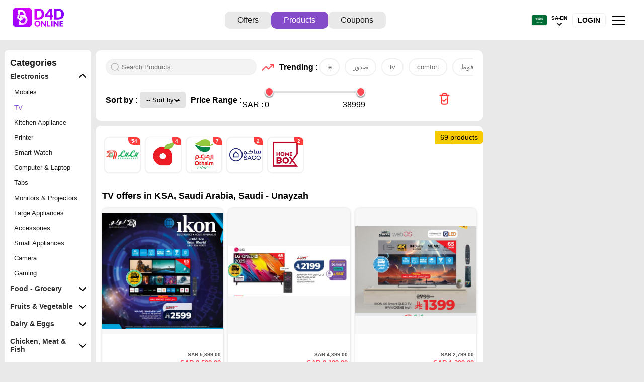

--- FILE ---
content_type: text/html; charset=UTF-8
request_url: https://d4donline.com/en/saudi-arabia/unayzah/products/32/tv
body_size: 34007
content:

<!DOCTYPE html>
<html lang="EN" dir="ltr">

<head>
    <meta charset="utf-8">
    <meta name="csrf-param" content="_csrf-frontend">
<meta name="csrf-token" content="QS_tvWYjJnTiZCcQc8ONjEC5lyRj6XM68bXfe-WSBvd4fajQS2pvG7MVbVNFk8btAuntaTuxK0rJ25YJrPBSmw==">

    <title>TV offers in KSA, Saudi Arabia, Saudi - Unayzah</title>

    <meta name="viewport" content="width=device-width, initial-scale=1, shrink-to-fit=no, maximum-scale=1.0, user-scalable=no" />
    <meta name="apple-mobile-web-app-capable" content="yes">
    <meta name="apple-mobile-web-app-status-bar-style" content="#854cc9">
    <meta name="theme-color" content="#854cc9" />
    <meta name="msapplication-navbutton-color" content="#854cc9">
            <meta property="og:image" content="https://d4donline.com/u/a/26/01/28/4b62c3d289e69aa879d88c933c0fff6b.jpg" />
    
    <meta name="apple-mobile-web-app-title" content="D4D">
    <meta name="apple-itunes-app" content="app-id=1118537235, app-argument=https://d4donline.com/en/saudi-arabia/unayzah/products/32/tv">
    <meta name="google-play-app" content="app-id=com.voixme.d4d">

    <meta name="csrf-param" content="_csrf-frontend">
<meta name="csrf-token" content="QS_tvWYjJnTiZCcQc8ONjEC5lyRj6XM68bXfe-WSBvd4fajQS2pvG7MVbVNFk8btAuntaTuxK0rJ25YJrPBSmw==">
    <meta name="author" content="RedHat Media" />
    <meta name="title" content="TV offers in KSA, Saudi Arabia, Saudi - Unayzah">
            <meta name="keywords" content="D4D, Offers, Deals, Shopping, Bahrain, Qatar, Saudi Arabia, Dubai, Kuwait, Oman, Cash,
              Free, Prize, Price, Stores, sales, special offers, discount, promotions, deals, shopping, coupons, KSA, UAE">
        <meta name="description" content="Install D4D : Find All Offers in D4D mobile app www.D4D.online">
    <meta name="application-name" content="D4D Online">
    <meta name="msapplication-tooltip" content="D4D Online - All in one mobile app ">
    <meta name="propeller" content="37bddeb53a8a6c5fe286c869909f7675">

    <link rel="apple-touch-icon" href="/fav/apple-touch-icon.png">

    <link rel="dns-prefetch" href="https://fonts.gstatic.com">
    <link rel="dns-prefetch" href="https://adservice.google.com.bh">
    <link rel="dns-prefetch" href="https://adservice.google.com">
    <link rel="dns-prefetch" href="https://www.gstatic.com">
    <link rel="dns-prefetch" href="https://www.googleadservices.com">
    <link rel="dns-prefetch" href="https://googleads.g.doubleclick.net">
    <link rel="dns-prefetch" href="https://www.google.com.bh">
    <link rel="dns-prefetch" href="https://www.google-analytics.com">
    <link rel="dns-prefetch" href="https://connect.facebook.net">
    <link rel="dns-prefetch" href="https://www.google.com">
    <link rel="stylesheet" href="/css/styles/details.css?v=20.2.0">

    <link href="/css/styles/products.css?v=12.5.0" rel="stylesheet" type="text/css">
    <link rel="icon" href="https://d4donline.com/img/icons/medium/icon.png">

            <meta property="og:image" content="/u/a/26/01/28/4b62c3d289e69aa879d88c933c0fff6b.jpg" />
    
        

            <!-- Google Tag Manager -->
        <script>
            (function(w, d, s, l, i) {
                w[l] = w[l] || [];
                w[l].push({
                    'gtm.start': new Date().getTime(),
                    event: 'gtm.js'
                });
                var f = d.getElementsByTagName(s)[0],
                    j = d.createElement(s),
                    dl = l != 'dataLayer' ? '&l=' + l : '';
                j.async = true;
                j.src =
                    'https://www.googletagmanager.com/gtm.js?id=' + i + dl;
                f.parentNode.insertBefore(j, f);
            })(window, document, 'script', 'dataLayer', 'GTM-53KGKWJ');

            window.dataLayer = window.dataLayer || [];

            function gtag() {
                dataLayer.push(arguments);
            }
            gtag('js', new Date());

            gtag('config', 'G-PK5C20YH16');
    gtag('config', 'AW-928394558');
    gtag('config', 'UA-83218464-1');
    gtag('config', 'AW-341360966');
    gtag('config', 'AW-10853471156');
            gtag('event', 'conversion', {
                'send_to': 'AW-928394558/mJKtCJu-2HIQvtrYugM'
            });

            gtag('event', 'conversion', {
                'send_to': 'AW-928394558/062nCJbghu4BEL7a2LoD',
                'value': 1.0,
                'currency': 'USD',
                'aw_remarketing_only': true
            });

            gtag('event', 'Language', {
                'event_category': 'Page',
                'event_label': 'EN'
            });
        </script>
        <!-- End Google Tag Manager -->
    
    <script src="https://stpd.cloud/assets/libraries/inview.min.js"></script>
    <script>
        inView.offset(-150);
    </script>
    <script>
        stpd = window.stpd || {
            que: []
        };
        window.googletag = window.googletag || {};
        googletag.cmd = googletag.cmd || [];
    </script>
    <script async src="https://stpd.cloud/saas/7477"></script>
    <script async src="https://cdn.fuseplatform.net/publift/tags/2/3961/fuse.js"></script>

</head>

<body>
    <!-- Google Tag Manager (noscript) -->
    <noscript><iframe src="https://www.googletagmanager.com/ns.html?id=GTM-53KGKWJ" height="0" width="0" style="display:none;visibility:hidden"></iframe></noscript>
    <!-- End Google Tag Manager (noscript) -->

    <div class="alert-feedback">
    <span class="closebtn" onclick="this.parentElement.style.display='none';">&times;</span>
    <p></p>
</div>
        <header class="prd-header">
            <a href="https://d4donline.com/en/saudi-arabia/unayzah/offers" class="text-center">
                <div class="logo" src="/img/icons/logo/d4d-logo.svg" title="KSA, Saudi Arabia, Saudi - Unayzah offers in D4D Online" alt="d4d logo"></div>
            </a>
            <div class="menu prd-menu">
                <a href="https://d4donline.com/en/saudi-arabia/unayzah/offers" class="" title="KSA, Saudi Arabia, Saudi - Unayzah offers in D4D Online">
                    Offers                </a>
                <a href="https://d4donline.com/en/saudi-arabia/unayzah/products" class="active" title="KSA, Saudi Arabia, Saudi - Unayzah offers in D4D Online">
                    Products                </a>
                <a href="https://coupon.d4donline.com/en/saudi-arabia/coupons" title="KSA, Saudi Arabia, Saudi - Unayzah offers in D4D Online" target="_blank">Coupons</a>

                            </div>

            
<div class="header_menu">
    <div id="language-country">
        <a href="#" title="غير اللغة" class="country__data">
            <img src="/img/flag/svg/sa.svg" alt="country image" class="country_click " width="27px" height="32px"></a>
        <div class="country_area">
            <div class="country_name"> SA-EN</div>
            <img src="/img/icons/small/down-arrow-black.png" alt="" class="down_arrow_lag" title="غير اللغة" title="غير اللغة">
            <img src="/img/icons/small/arrow-down-white.png" alt="" class="down_arrow_lag" style="display:none" id="arrow_dark" title="غير اللغة">
            <div id="myDropdown" class="dropdown-content arrow-top">
                <a href="https://d4donline.com/en/saudi-arabia/unayzah/products/32/tv" title="غير اللغة" style="border:0 !important;">
                    <input type="radio" value="" checked name="fav_language" onclick="window.location.href = 'https://d4donline.com/en/saudi-arabia/unayzah/products/32/tv'"> English - EN</a>
                <a href="https://d4donline.com/ar/saudi-arabia/unayzah/products/32/tv" title="غير اللغة" style="border:0 !important;" class="arabic_lang">
                    <input type="radio" value="ىبرع - AR" name="fav_language"  onclick="window.location.href = 'https://d4donline.com/ar/saudi-arabia/unayzah/products/32/tv'"> عربي - AR
                </a>
                <hr width="130px">
                <div class="country_selected_data">
                    <div><img src="/img/flag/svg/sa.svg" alt="country image" width="22px" height="21px" class="country_click-drop">
                    </div>
                                        <div class="selected_country">

                                                                                    <marquee scrollamount="4" behavior="" direction="left" width="100%">&nbsp;KSA, Saudi Arabia, Saudi - Unayzah</marquee>
                                                                        </div>
                    
                </div>
                <div class="change_country">
                    <a href="#" class="change-country">
                        Change country/region                    </a>
                </div>
            </div>
        </div>
    </div>
            <a href="/site/login" class="login btn-login" id="login">Login</a>
    
    <img src="/img/icons/small/menu-home.svg" alt="Menu icon" class="slider_menu" id="white_slider">
    <img src="/img/icons/small/menuwhite.png" alt="" class="slider_menu" style="display:none" id="dark_slider">

</div>        </header>

    

<div class="open-category visible">
    <label for="category" class="category-label">Categories</label>
    <!-- icons -->
     <div class="category-icon"></div>
</div>
<div id="top"></div>
<div class="main-container">
    <div class="bg-img standalone"></div>
<aside class="product-category-container">
    <a class="close-parent">&#x274C;</a>
                        <nav class="product-categories">
                <div class="category-heading">
                    <!-- <img src="/img/icons/small/menu.svg" alt=""> -->
                    <h2>Categories</h2>
                </div>

                                                                <nav class="category-container active">
                            <a href="#" class="category-title">
                                Electronics                                <img class="down" src="/img/icons/small/action/chevron-down.svg">
                                <img class="up" src="/img/icons/small/action/chevron-up.svg">
                            </a>
                            <nav class="category-navs active">
                                                                                                                                                    <a href="https://d4donline.com/en/saudi-arabia/unayzah/products/2/mobiles" title="Mobiles offers in KSA, Saudi Arabia, Saudi - Unayzah" class="">
                                            Mobiles                                        </a>
                                                                                                                                                                                                                                                                                                                                                                                                                                                                                                                                                                                                                                                                                                                                                                                                                                                                                                <a href="https://d4donline.com/en/saudi-arabia/unayzah/products/32/tv" title="TV offers in KSA, Saudi Arabia, Saudi - Unayzah" class="active">
                                            TV                                        </a>
                                                                                                                                                                                                                                                            <a href="https://d4donline.com/en/saudi-arabia/unayzah/products/46/kitchen-appliance" title="Kitchen Appliance offers in KSA, Saudi Arabia, Saudi - Unayzah" class="">
                                            Kitchen Appliance                                        </a>
                                                                                                                                                                                                                                                                                                                                                                                                                                                                                                                                                                                                                                                                                                                                                                                                                                                                                                                                                                                                                                                                                                                                                                                                                                                    <a href="https://d4donline.com/en/saudi-arabia/unayzah/products/63/printer" title="Printer offers in KSA, Saudi Arabia, Saudi - Unayzah" class="">
                                            Printer                                        </a>
                                                                                                                                                                                                                                                                                                                                                                                                                                                                                                                                                                                                                                                                                                                                                                                                                                                                                                                                                                                                                                                                                                                                                                                                                                                                                                                                                                                                                                                                                                                                                                                                                                                                                                                                                                                                                                                                                                                                                                                                                                                                                                                                                                                                                                                                                                                                                                                                                                                                                                                                                                                                                                                                                                                                                                                                                                                                                                                                                                                                                        <a href="https://d4donline.com/en/saudi-arabia/unayzah/products/118/smart-watch" title="Smart Watch offers in KSA, Saudi Arabia, Saudi - Unayzah" class="">
                                            Smart Watch                                        </a>
                                                                                                                                                                                                                                                            <a href="https://d4donline.com/en/saudi-arabia/unayzah/products/17/computer-laptop" title="Computer & Laptop offers in KSA, Saudi Arabia, Saudi - Unayzah" class="">
                                            Computer & Laptop                                        </a>
                                                                                                                                                                                        <a href="https://d4donline.com/en/saudi-arabia/unayzah/products/35/tabs" title="Tabs offers in KSA, Saudi Arabia, Saudi - Unayzah" class="">
                                            Tabs                                        </a>
                                                                                                                                                                                        <a href="https://d4donline.com/en/saudi-arabia/unayzah/products/36/monitors-projectors" title="Monitors & Projectors offers in KSA, Saudi Arabia, Saudi - Unayzah" class="">
                                            Monitors & Projectors                                        </a>
                                                                                                                                                                                                                                                            <a href="https://d4donline.com/en/saudi-arabia/unayzah/products/1/large-appliances" title="Large Appliances offers in KSA, Saudi Arabia, Saudi - Unayzah" class="">
                                            Large Appliances                                        </a>
                                                                                                                                                                                                                                                                                                                                                                                                                                                                                                                                                                                                                                                                                                                                                                                                                                                                                                                                                                                                                                                                                                                                                                                                                                                                                                                        <a href="https://d4donline.com/en/saudi-arabia/unayzah/products/28/accessories" title="Accessories offers in KSA, Saudi Arabia, Saudi - Unayzah" class="">
                                            Accessories                                        </a>
                                                                                                                                                                                        <a href="https://d4donline.com/en/saudi-arabia/unayzah/products/31/small-appliances" title="Small Appliances offers in KSA, Saudi Arabia, Saudi - Unayzah" class="">
                                            Small Appliances                                        </a>
                                                                                                                                                                                        <a href="https://d4donline.com/en/saudi-arabia/unayzah/products/33/camera" title="Camera offers in KSA, Saudi Arabia, Saudi - Unayzah" class="">
                                            Camera                                        </a>
                                                                                                                                                                                        <a href="https://d4donline.com/en/saudi-arabia/unayzah/products/34/gaming" title="Gaming offers in KSA, Saudi Arabia, Saudi - Unayzah" class="">
                                            Gaming                                        </a>
                                                                                                                                                                    </nav>
                        </nav>
                                                                                        <nav class="category-container ">
                            <a href="#" class="category-title">
                                Food - Grocery                                <img class="down" src="/img/icons/small/action/chevron-down.svg">
                                <img class="up" src="/img/icons/small/action/chevron-up.svg">
                            </a>
                            <nav class="category-navs ">
                                                                                                                                                                                                                        <a href="https://d4donline.com/en/saudi-arabia/unayzah/products/38/rice" title="Rice offers in KSA, Saudi Arabia, Saudi - Unayzah" class="">
                                            Rice                                        </a>
                                                                                                                                                                                        <a href="https://d4donline.com/en/saudi-arabia/unayzah/products/39/oil-ghee" title="Oil & Ghee offers in KSA, Saudi Arabia, Saudi - Unayzah" class="">
                                            Oil & Ghee                                        </a>
                                                                                                                                                                                                                                                                                                                                                                                                                                                                                                                                                                                                                                                                                                                                                                                                                                                                                                                                                                                                                                        <a href="https://d4donline.com/en/saudi-arabia/unayzah/products/48/canned-packeted" title="Canned & Packeted offers in KSA, Saudi Arabia, Saudi - Unayzah" class="">
                                            Canned & Packeted                                        </a>
                                                                                                                                                                                                                                                            <a href="https://d4donline.com/en/saudi-arabia/unayzah/products/50/flour-baking" title="Flour & Baking offers in KSA, Saudi Arabia, Saudi - Unayzah" class="">
                                            Flour & Baking                                        </a>
                                                                                                                                                                                                                                                            <a href="https://d4donline.com/en/saudi-arabia/unayzah/products/52/sauces-spreads" title="Sauces & Spreads offers in KSA, Saudi Arabia, Saudi - Unayzah" class="">
                                            Sauces & Spreads                                        </a>
                                                                                                                                                                                                                                                            <a href="https://d4donline.com/en/saudi-arabia/unayzah/products/54/pasta-noodles" title="Pasta & Noodles offers in KSA, Saudi Arabia, Saudi - Unayzah" class="">
                                            Pasta & Noodles                                        </a>
                                                                                                                                                                                                                                                            <a href="https://d4donline.com/en/saudi-arabia/unayzah/products/56/cereals-bars" title="Cereals & Bars offers in KSA, Saudi Arabia, Saudi - Unayzah" class="">
                                            Cereals & Bars                                        </a>
                                                                                                                                                                                        <a href="https://d4donline.com/en/saudi-arabia/unayzah/products/58/salts-spices-paste" title="Salts, Spices & Paste offers in KSA, Saudi Arabia, Saudi - Unayzah" class="">
                                            Salts, Spices & Paste                                        </a>
                                                                                                                                                                                                                                                            <a href="https://d4donline.com/en/saudi-arabia/unayzah/products/60/sugar-sweetener" title="Sugar & Sweetener offers in KSA, Saudi Arabia, Saudi - Unayzah" class="">
                                            Sugar & Sweetener                                        </a>
                                                                                                                                                                                                                                                            <a href="https://d4donline.com/en/saudi-arabia/unayzah/products/62/pulses-beans-grains" title="Pulses, Beans & Grains offers in KSA, Saudi Arabia, Saudi - Unayzah" class="">
                                            Pulses, Beans & Grains                                        </a>
                                                                                                                                                                                                                                                                                                                                                                                                                                                                                                                                                                                                                                                                                                                                                                                                                                                                                                                                                                                                                                                                                                                                                                                                                                                                                                                                                                                                                                                                                                                                                                                                                                                                                                                                                                                                                                                                                                                                                                                                                                                                                                                                                                                                                                                                                                                                                                                                                                                                                                                                                                                                                                                                                                                                                                                                                                                                                                                                                                                                                                                                                                                                                                                                                                                                                                                                                                                                                                                                                                                                                                                                                                                                                                                                                                                                                                                                                                                                                                                                                                                                                                                                                                                                                                                                                                                                                                                                                                                                                                                                                                                                                                                                                                                                                                                                                                                                                                                                                                                    </nav>
                        </nav>
                                                                                        <nav class="category-container ">
                            <a href="#" class="category-title">
                                Fruits & Vegetable                                <img class="down" src="/img/icons/small/action/chevron-down.svg">
                                <img class="up" src="/img/icons/small/action/chevron-up.svg">
                            </a>
                            <nav class="category-navs ">
                                                                                                                                                                                                                                                                                                                                                                                                                                                                                                                                                                                                                                                                                                                                                                                                                                                                                                                                                                                                                                                                                                                                                                                                                                                                                                                                                                                                                                                                                                                                                                                                                                                                                                                                                                                                                                                                                                                                                                                                                                                                                                                                                                                                                                                                                                                                                                                                                                                                                                                                                                                                                                                                                                                                                                                                                                                                                                                                                                                                                                                                                                                                                                                                                                                                                                                                                                                                                                                                                                                                                                                                                                                                                                                                                                                                                                                                                                                                                                                                                                                                                                                                                                                                                                                                                                                                                                                                                                                                                                                                                                                                                                                                                                                                                                                                                                                                                                                                                                                                                                                                                                                                                                                                                                                                                                                                                                                                                                                                <a href="https://d4donline.com/en/saudi-arabia/unayzah/products/37/fresh-vegetables" title="Fresh Vegetables offers in KSA, Saudi Arabia, Saudi - Unayzah" class="">
                                            Fresh Vegetables                                        </a>
                                                                                                                                                                                                                                                            <a href="https://d4donline.com/en/saudi-arabia/unayzah/products/4/fresh-fruits" title="Fresh Fruits offers in KSA, Saudi Arabia, Saudi - Unayzah" class="">
                                            Fresh Fruits                                        </a>
                                                                                                                                                                                                                                                                                                                                                                                                                                                                                                                                                                                                                                                                                                                                                                                                                                                                                                                                                                                                                                                                                                                                                                                                                                                                                                                                                                                                                                                                                                                </nav>
                        </nav>
                                                                                        <nav class="category-container ">
                            <a href="#" class="category-title">
                                Dairy & Eggs                                <img class="down" src="/img/icons/small/action/chevron-down.svg">
                                <img class="up" src="/img/icons/small/action/chevron-up.svg">
                            </a>
                            <nav class="category-navs ">
                                                                                                                                                                                                                                                                                                                                                                <a href="https://d4donline.com/en/saudi-arabia/unayzah/products/40/milk-laban" title="Milk & Laban offers in KSA, Saudi Arabia, Saudi - Unayzah" class="">
                                            Milk & Laban                                        </a>
                                                                                                                                                                                                                                                                                                                                                                                                                                                                                                                                                                                                                                                                                                                                                                                                                                                                                                                                                                                                                                                                                                                                                                                                                                                                                                                                                                                                                                                                                                                                                                                                                                                                                                                                                                                                                                                                                                                                                                                                                                                                                                                                                                                                                                                                                                                                                                                                                                                        <a href="https://d4donline.com/en/saudi-arabia/unayzah/products/71/yogurt-labneh" title="Yogurt & Labneh offers in KSA, Saudi Arabia, Saudi - Unayzah" class="">
                                            Yogurt & Labneh                                        </a>
                                                                                                                                                                                        <a href="https://d4donline.com/en/saudi-arabia/unayzah/products/72/cheese-creame" title="Cheese & Creame offers in KSA, Saudi Arabia, Saudi - Unayzah" class="">
                                            Cheese & Creame                                        </a>
                                                                                                                                                                                        <a href="https://d4donline.com/en/saudi-arabia/unayzah/products/73/butter-margarine" title="Butter & Margarine offers in KSA, Saudi Arabia, Saudi - Unayzah" class="">
                                            Butter & Margarine                                        </a>
                                                                                                                                                                                                                                                                                                                                                                                                                                                                                                                                                                                                                                                                                                                                                                                                                                                                                                                                                                                                                                                                                                                                                                                                                                                                                                                                                                                                                                                                                                                                                                                                                                                                                                                                                                                                                                                                                                                                                                                                                                                                                                    <a href="https://d4donline.com/en/saudi-arabia/unayzah/products/114/eggs" title="Eggs offers in KSA, Saudi Arabia, Saudi - Unayzah" class="">
                                            Eggs                                        </a>
                                                                                                                                                                                                                                                                                                                                <a href="https://d4donline.com/en/saudi-arabia/unayzah/products/117/powdered-condensed-milk" title="Powdered & Condensed Milk offers in KSA, Saudi Arabia, Saudi - Unayzah" class="">
                                            Powdered & Condensed Milk                                        </a>
                                                                                                                                                                                                                                                                                                                                                                                                                                                                                                                                                                                                                                                                                                                                                                                                                                                                                                                                                                                                                                                                                                                                                                                                                                                                                                                                                                                                                                                                                                                                                                                                                                                                                                                                                                                                                                                                                                                                                                                                                                                                                </nav>
                        </nav>
                                                                                        <nav class="category-container ">
                            <a href="#" class="category-title">
                                Chicken, Meat & Fish                                <img class="down" src="/img/icons/small/action/chevron-down.svg">
                                <img class="up" src="/img/icons/small/action/chevron-up.svg">
                            </a>
                            <nav class="category-navs ">
                                                                                                                                                                                                                                                                                                                                                                                                                                    <a href="https://d4donline.com/en/saudi-arabia/unayzah/products/41/fresh-fish" title="Fresh Fish offers in KSA, Saudi Arabia, Saudi - Unayzah" class="">
                                            Fresh Fish                                        </a>
                                                                                                                                                                                        <a href="https://d4donline.com/en/saudi-arabia/unayzah/products/42/chicken" title="Chicken offers in KSA, Saudi Arabia, Saudi - Unayzah" class="">
                                            Chicken                                        </a>
                                                                                                                                                                                                                                                                                                                                                                                                                                                                                                                                                                                                                                                                                                                                                                                                                                                                                                                                                                                                                                                                                                                                                                                                                                                                                                                                                                                                                                                                                                                                                                                                                                                                                                                                                                                                                                                                                                                                                                                                                                                                                                                                                                                                                                                                                                                                                                                                                                                                                                                            <a href="https://d4donline.com/en/saudi-arabia/unayzah/products/74/deli-speaclity-meats" title="Deli & Speaclity Meats offers in KSA, Saudi Arabia, Saudi - Unayzah" class="">
                                            Deli & Speaclity Meats                                        </a>
                                                                                                                                                                                                                                                                                                                                                                                                                                                                                                                                                                                                                                                                                                                                                                                                                                                                                                                                                                                                                                                                                                                                                                                                                                                                                                                                                                                                                                                                                                                                                                                                                                                                                                                                                                                                                                                                                                                                                                                                                                                                                                                                                                                                                                                                                                                                                                                                                                                                                                                                                                                                                                                                                                                                                                                                                                                                                <a href="https://d4donline.com/en/saudi-arabia/unayzah/products/6/meat-fresh-chilled" title="Meat - Fresh & Chilled offers in KSA, Saudi Arabia, Saudi - Unayzah" class="">
                                            Meat - Fresh & Chilled                                        </a>
                                                                                                                                                                                                                                                                                                                                                                                                                                                                                                                                                                                                                                                                                                                                                                                                                                                                                                                                                                                                                                                                                                                                                                                                                                                                                                                                                                                                                                            </nav>
                        </nav>
                                                                                        <nav class="category-container ">
                            <a href="#" class="category-title">
                                Frozen Food                                <img class="down" src="/img/icons/small/action/chevron-down.svg">
                                <img class="up" src="/img/icons/small/action/chevron-up.svg">
                            </a>
                            <nav class="category-navs ">
                                                                                                                                                                                                                                                                                                                                                                                                                                                                                                                                                                                                                                                                                                                                                                                        <a href="https://d4donline.com/en/saudi-arabia/unayzah/products/24/frozen-meat" title="Frozen Meat offers in KSA, Saudi Arabia, Saudi - Unayzah" class="">
                                            Frozen Meat                                        </a>
                                                                                                                                                                                        <a href="https://d4donline.com/en/saudi-arabia/unayzah/products/25/frozen-fish" title="Frozen Fish offers in KSA, Saudi Arabia, Saudi - Unayzah" class="">
                                            Frozen Fish                                        </a>
                                                                                                                                                                                                                                                                                                                                                                                                                                                                                                                                                                                                                                                                                                                                                                                                                                                                                                                                                                                                                                                                                                                                                                                                                                                                                                                                                                                                                                                                                                                                                                                                                                                                                                                                                                                                                                                                                                                                                                                                                                                                                                                                                                                                                                                                                                                                                                                                                                                                                                                                                                                                                                                                                                                                                                                                                                                                                                                                                                                                                                                                                                                                                                                                                                                                                                                                                                                                                                                                                                                                                                                                                                                                                                                                                                                                                                                                                                                                                                                                                                                                                                                                                        <a href="https://d4donline.com/en/saudi-arabia/unayzah/products/115/other-frozen-food" title="Other Frozen Food offers in KSA, Saudi Arabia, Saudi - Unayzah" class="">
                                            Other Frozen Food                                        </a>
                                                                                                                                                                                                                                                                                                                                                                                                                                                                                                                                                                                                                                                                                                                                                                                                                                                                                                                                                                    <a href="https://d4donline.com/en/saudi-arabia/unayzah/products/7/frozen-fruits-veg" title="Frozen Fruits & Veg offers in KSA, Saudi Arabia, Saudi - Unayzah" class="">
                                            Frozen Fruits & Veg                                        </a>
                                                                                                                                                                                                                                                                                                                                <a href="https://d4donline.com/en/saudi-arabia/unayzah/products/29/ice-ice-cream" title="Ice & Ice cream offers in KSA, Saudi Arabia, Saudi - Unayzah" class="">
                                            Ice & Ice cream                                        </a>
                                                                                                                                                                                                                                                                                                                                                                                                                                                                                                                                                                                                                                                                                                                                                                                                                                                                                                                                                                                                                                                                                                                                                            </nav>
                        </nav>
                                                                                        <nav class="category-container ">
                            <a href="#" class="category-title">
                                Drinks & Beverages                                <img class="down" src="/img/icons/small/action/chevron-down.svg">
                                <img class="up" src="/img/icons/small/action/chevron-up.svg">
                            </a>
                            <nav class="category-navs ">
                                                                                                                                                                                                                                                                                                                                                                                                                                                                                                                                                                            <a href="https://d4donline.com/en/saudi-arabia/unayzah/products/43/tea-coffee" title="Tea & Coffee offers in KSA, Saudi Arabia, Saudi - Unayzah" class="">
                                            Tea & Coffee                                        </a>
                                                                                                                                                                                                                                                                                                                                                                                                                                                                                                                                                                                                                                                                                                                                                                                                                                                                                                                                                                                                                                                                                                                                                                                                                                                                                                                                                                                                                                                                                                                                                                                                                                                                                                                                                                                                                                                                                                                                                            <a href="https://d4donline.com/en/saudi-arabia/unayzah/products/67/juices-drinks" title="Juices & Drinks offers in KSA, Saudi Arabia, Saudi - Unayzah" class="">
                                            Juices & Drinks                                        </a>
                                                                                                                                                                                        <a href="https://d4donline.com/en/saudi-arabia/unayzah/products/68/water" title="Water offers in KSA, Saudi Arabia, Saudi - Unayzah" class="">
                                            Water                                        </a>
                                                                                                                                                                                        <a href="https://d4donline.com/en/saudi-arabia/unayzah/products/69/powdered-drinks-syrups" title="Powdered Drinks & Syrups offers in KSA, Saudi Arabia, Saudi - Unayzah" class="">
                                            Powdered Drinks & Syrups                                        </a>
                                                                                                                                                                                        <a href="https://d4donline.com/en/saudi-arabia/unayzah/products/70/malt-beverages" title="Malt Beverages offers in KSA, Saudi Arabia, Saudi - Unayzah" class="">
                                            Malt Beverages                                        </a>
                                                                                                                                                                                                                                                                                                                                                                                                                                                                                                                                                                                                                                                                                                                                                                                                                                                                                                                                                                                                                                                                                                                                                                                                                                                                                                                                                                                                                                                                                                                                                                                                                                                                                                                                                                                                                                                                                                                                                                                                                                                                                                                                                                                                                                            <a href="https://d4donline.com/en/saudi-arabia/unayzah/products/113/soft-drinks" title="Soft Drinks offers in KSA, Saudi Arabia, Saudi - Unayzah" class="">
                                            Soft Drinks                                        </a>
                                                                                                                                                                                                                                                                                                                                                                                                                                                                                                                                                                                                                                                                                                                                                                                                                                                                                                                                                                                                                                                                                                                                                                                                                                                                                                                                                                                                                                                                                                                                                                                                                                                                                                                                                                                                                                                                                                                                                                                                                                                                                                                                                                                                                                                                                                                                                                </nav>
                        </nav>
                                                                                        <nav class="category-container ">
                            <a href="#" class="category-title">
                                Bakery & Confectionary                                <img class="down" src="/img/icons/small/action/chevron-down.svg">
                                <img class="up" src="/img/icons/small/action/chevron-up.svg">
                            </a>
                            <nav class="category-navs ">
                                                                                                                                                                                                                                                                                                                                                                                                                                                                                                                                                                                                                                                                                                                    <a href="https://d4donline.com/en/saudi-arabia/unayzah/products/23/dried-fruits-dates" title="Dried Fruits & Dates offers in KSA, Saudi Arabia, Saudi - Unayzah" class="">
                                            Dried Fruits & Dates                                        </a>
                                                                                                                                                                                                                                                                                                                                                                                                                                                                                                                                                                                                                                                                                                                                                                                                                                                                                                                                                                                                                                                                                                                                                                                                                                                                                                                                                                                                                                                                                                                                                                                                                                                                                                                                                                                                                                                                                                                                                                                                                                                                                                                                                                                                                                                                                                                                                                                                                                                        <a href="https://d4donline.com/en/saudi-arabia/unayzah/products/76/bread-buns" title="Bread & Buns offers in KSA, Saudi Arabia, Saudi - Unayzah" class="">
                                            Bread & Buns                                        </a>
                                                                                                                                                                                        <a href="https://d4donline.com/en/saudi-arabia/unayzah/products/77/biscuits" title="Biscuits offers in KSA, Saudi Arabia, Saudi - Unayzah" class="">
                                            Biscuits                                        </a>
                                                                                                                                                                                        <a href="https://d4donline.com/en/saudi-arabia/unayzah/products/78/chocolates-candies" title="Chocolates & Candies offers in KSA, Saudi Arabia, Saudi - Unayzah" class="">
                                            Chocolates & Candies                                        </a>
                                                                                                                                                                                        <a href="https://d4donline.com/en/saudi-arabia/unayzah/products/79/pudding-desserts" title="Pudding & Desserts offers in KSA, Saudi Arabia, Saudi - Unayzah" class="">
                                            Pudding & Desserts                                        </a>
                                                                                                                                                                                        <a href="https://d4donline.com/en/saudi-arabia/unayzah/products/80/snacks" title="Snacks offers in KSA, Saudi Arabia, Saudi - Unayzah" class="">
                                            Snacks                                        </a>
                                                                                                                                                                                                                                                                                                                                                                                                                                                                                                                                                                                                                                                                                                                                                                                                                                                                                                                                                                                                                                                                                                                                                                                                                                                                                                                                                                                                                                                                <a href="https://d4donline.com/en/saudi-arabia/unayzah/products/112/sweets" title="Sweets offers in KSA, Saudi Arabia, Saudi - Unayzah" class="">
                                            Sweets                                        </a>
                                                                                                                                                                                                                                                                                                                                                                                                                                                                                                                                                                                                                                                                                                                                                                                                                                                                                                                                                                                                                                                                                                                                                                                                                                                    <a href="https://d4donline.com/en/saudi-arabia/unayzah/products/8/cakes-pastry" title="Cakes & Pastry offers in KSA, Saudi Arabia, Saudi - Unayzah" class="">
                                            Cakes & Pastry                                        </a>
                                                                                                                                                                                        <a href="https://d4donline.com/en/saudi-arabia/unayzah/products/22/ready-to-eat" title="Ready to Eat offers in KSA, Saudi Arabia, Saudi - Unayzah" class="">
                                            Ready to Eat                                        </a>
                                                                                                                                                                                                                                                                                                                                                                                                                                                                                                                                                                                                                                                                                                                                                                                                                                                                                                                                                                                                                                                                                                                                                                                                                                </nav>
                        </nav>
                                                                                        <nav class="category-container ">
                            <a href="#" class="category-title">
                                Health & Beauty                                <img class="down" src="/img/icons/small/action/chevron-down.svg">
                                <img class="up" src="/img/icons/small/action/chevron-up.svg">
                            </a>
                            <nav class="category-navs ">
                                                                                                                                                                                                                                                                                                                                                                                                                                                                                                                                                                                                                                                                                                                                                                                                                                                                                                                                                                                                                                                                                                                                                                                                                                                                                                                                                                                                                                                                                                                                                                                                                                                                                                                                                                                                                                                                                                                                                                                                                                                                                                                                                                                                                                                                            <a href="https://d4donline.com/en/saudi-arabia/unayzah/products/65/cosmetics" title="Cosmetics offers in KSA, Saudi Arabia, Saudi - Unayzah" class="">
                                            Cosmetics                                        </a>
                                                                                                                                                                                        <a href="https://d4donline.com/en/saudi-arabia/unayzah/products/66/fragrance" title="Fragrance offers in KSA, Saudi Arabia, Saudi - Unayzah" class="">
                                            Fragrance                                        </a>
                                                                                                                                                                                                                                                                                                                                                                                                                                                                                                                                                                                                                                                                                                                                                        <a href="https://d4donline.com/en/saudi-arabia/unayzah/products/75/feminine-hygiene" title="Feminine Hygiene offers in KSA, Saudi Arabia, Saudi - Unayzah" class="">
                                            Feminine Hygiene                                        </a>
                                                                                                                                                                                                                                                                                                                                                                                                                                                                                                                                                                                                                                                                                                                                                                                                                                                                                                                                                                                                                                                                                                                                                                                                                                                                                                                                                                                            <a href="https://d4donline.com/en/saudi-arabia/unayzah/products/93/bath-body" title="Bath & Body offers in KSA, Saudi Arabia, Saudi - Unayzah" class="">
                                            Bath & Body                                        </a>
                                                                                                                                                                                        <a href="https://d4donline.com/en/saudi-arabia/unayzah/products/94/skin-face-care" title="Skin & Face Care offers in KSA, Saudi Arabia, Saudi - Unayzah" class="">
                                            Skin & Face Care                                        </a>
                                                                                                                                                                                        <a href="https://d4donline.com/en/saudi-arabia/unayzah/products/95/hair-care" title="Hair Care offers in KSA, Saudi Arabia, Saudi - Unayzah" class="">
                                            Hair Care                                        </a>
                                                                                                                                                                                        <a href="https://d4donline.com/en/saudi-arabia/unayzah/products/96/shaving-hair-removal" title="Shaving & Hair Removal offers in KSA, Saudi Arabia, Saudi - Unayzah" class="">
                                            Shaving & Hair Removal                                        </a>
                                                                                                                                                                                        <a href="https://d4donline.com/en/saudi-arabia/unayzah/products/97/dental-care" title="Dental Care offers in KSA, Saudi Arabia, Saudi - Unayzah" class="">
                                            Dental Care                                        </a>
                                                                                                                                                                                                                                                                                                                                                                                                                                                                                                                                                                                                                                                                                                                                                                                                                                                                                                                                                                                                                                                                                                                                                                                                                                                                                                                                                                                                                                                                                                                                                                                                        <a href="https://d4donline.com/en/saudi-arabia/unayzah/products/11/health-care" title="Health Care offers in KSA, Saudi Arabia, Saudi - Unayzah" class="">
                                            Health Care                                        </a>
                                                                                                                                                                                                                                                                                                                                                                                                                                                                                                                                                                                                                                                                                                                                                                                                                                                                                                                                                                                                                                                                                        </nav>
                        </nav>
                                                                                        <nav class="category-container ">
                            <a href="#" class="category-title">
                                Baby & Mom Care                                <img class="down" src="/img/icons/small/action/chevron-down.svg">
                                <img class="up" src="/img/icons/small/action/chevron-up.svg">
                            </a>
                            <nav class="category-navs ">
                                                                                                                                                                                                                                                                                                                                                                                                                                                                                                                                                                                                                                                <a href="https://d4donline.com/en/saudi-arabia/unayzah/products/44/baby-diapers" title="Baby Diapers offers in KSA, Saudi Arabia, Saudi - Unayzah" class="">
                                            Baby Diapers                                        </a>
                                                                                                                                                                                                                                                                                                                                                                                                                                                                                                                                                                                                                                                                                                                                                                                                                                                                                                                                                                                                                                                                                                                                                                                                                                                                                                                                                                                            <a href="https://d4donline.com/en/saudi-arabia/unayzah/products/59/baby-toys-accesories" title="Baby Toys & Accesories offers in KSA, Saudi Arabia, Saudi - Unayzah" class="">
                                            Baby Toys & Accesories                                        </a>
                                                                                                                                                                                                                                                            <a href="https://d4donline.com/en/saudi-arabia/unayzah/products/61/baby-feeding" title="Baby Feeding offers in KSA, Saudi Arabia, Saudi - Unayzah" class="">
                                            Baby Feeding                                        </a>
                                                                                                                                                                                                                                                                                                                                                                                                                                                                                                                                                                                                                                                                                                                                                                                                                                                                                                                                                                                                                                                                                                                                                                                                                                                                                                                                                                                                                                                                                                                                                                                                                                                                                                                                                                                                                                                                                                                                                                                                                                                                                                                                                                                                                                                                                                                                                                                                                                                                                                                                                                                                                                                                                                                                                                                                                                                                                                                                                                                                                                                                                                                                                                                                                                                                                                                                                                                                                                                                                                                                                                                                                                                                                                                                                                                                                                                                                                                                                                                                                                                                                                                                                                                                                                                                                                <a href="https://d4donline.com/en/saudi-arabia/unayzah/products/14/baby-care" title="Baby Care offers in KSA, Saudi Arabia, Saudi - Unayzah" class="">
                                            Baby Care                                        </a>
                                                                                                                                                                                                                                                                                                                                                                                                                                                                                                                                                                                                                                                                                                                                                                                                                                                                            </nav>
                        </nav>
                                                                                        <nav class="category-container ">
                            <a href="#" class="category-title">
                                Laundry & Cleaning                                <img class="down" src="/img/icons/small/action/chevron-down.svg">
                                <img class="up" src="/img/icons/small/action/chevron-up.svg">
                            </a>
                            <nav class="category-navs ">
                                                                                                                                                                                                                                                                                                                                                                                                                                                                                                                                                                                                                                                                                                                                                                                                                                                                                                                                                                                                                                                                                                                                                                                                                                                                                                                                                                                                                            <a href="https://d4donline.com/en/saudi-arabia/unayzah/products/51/dishwasher" title="Dishwasher offers in KSA, Saudi Arabia, Saudi - Unayzah" class="">
                                            Dishwasher                                        </a>
                                                                                                                                                                                                                                                            <a href="https://d4donline.com/en/saudi-arabia/unayzah/products/53/insect-repellent" title="Insect Repellent offers in KSA, Saudi Arabia, Saudi - Unayzah" class="">
                                            Insect Repellent                                        </a>
                                                                                                                                                                                                                                                            <a href="https://d4donline.com/en/saudi-arabia/unayzah/products/55/laundry" title="Laundry offers in KSA, Saudi Arabia, Saudi - Unayzah" class="">
                                            Laundry                                        </a>
                                                                                                                                                                                                                                                                                                                                                                                                                                                                                                                                                                                                                                                                                                                                                                                                                                                                                                                                                                                                                                                                                                                                                                                                                                                                                                                                                                                                                                                                                                                                                                                                                                                                                                                                                                                                                                                                                                                                                                                                                                                                                                                                                                                                                                                                                                                                                                                                                                                                                                                                                                                                                                                                                                                                                                                                                                                                                                                                                                                                                                                                                                                                                                                                                                                                                                                                                                                                                                                                                                                                                                                                                                                                                                                                                                                                                                                                                                                                                                                                                                                                                                                                                                                                                                                                                                                                                                                                                                                                                                            <a href="https://d4donline.com/en/saudi-arabia/unayzah/products/12/cleaning" title="Cleaning offers in KSA, Saudi Arabia, Saudi - Unayzah" class="">
                                            Cleaning                                        </a>
                                                                                                                                                                                                                                                                                                                                                                                                                                                                                                                                                                                                                                                                                                                                                                                                                                                                                                                                                                                                                    </nav>
                        </nav>
                                                                                        <nav class="category-container ">
                            <a href="#" class="category-title">
                                Tissue & Disposables                                <img class="down" src="/img/icons/small/action/chevron-down.svg">
                                <img class="up" src="/img/icons/small/action/chevron-up.svg">
                            </a>
                            <nav class="category-navs ">
                                                                                                                                                                                                                                                                                                                                                                                                                                                                                                                                                                                                                                                                                                                                                                                                                                                                                                                                                                                                    <a href="https://d4donline.com/en/saudi-arabia/unayzah/products/45/foils-cling" title="Foils & Cling offers in KSA, Saudi Arabia, Saudi - Unayzah" class="">
                                            Foils & Cling                                        </a>
                                                                                                                                                                                                                                                            <a href="https://d4donline.com/en/saudi-arabia/unayzah/products/47/toilet-paper-tissue" title="Toilet & Paper Tissue offers in KSA, Saudi Arabia, Saudi - Unayzah" class="">
                                            Toilet & Paper Tissue                                        </a>
                                                                                                                                                                                                                                                            <a href="https://d4donline.com/en/saudi-arabia/unayzah/products/49/facial-tissue" title="Facial Tissue offers in KSA, Saudi Arabia, Saudi - Unayzah" class="">
                                            Facial Tissue                                        </a>
                                                                                                                                                                                                                                                                                                                                                                                                                                                                                                                                                                                                                                                                                                                                                                                                                                                                                                                                                                                                                                                                                                                                                                                                                                                                                                                                                                                                                                                                                                                                                                                                                                                                                                                                                                                                                                                                                                                                                                                                                                                                                                                                                                                                                                                                                                                                                                                                                                                                                                                                                                                                                                                                                                                                                                                                                                                                                                                                                                                                                                                                                                                                                                                                                                                                                                                                                                                                                                                                                                                                                                                                                                                                                                                                                                                                                                                                                                                                                                                                                                                                                                                                                                                                                                                                                                                                                                                                                                                                                                                                                                                                                                                                                                                                                                                                                                                                                                                                                                                                        <a href="https://d4donline.com/en/saudi-arabia/unayzah/products/13/disposables" title="Disposables offers in KSA, Saudi Arabia, Saudi - Unayzah" class="">
                                            Disposables                                        </a>
                                                                                                                                                                                                                                                                                                                                                                                                                                                                                                                                                                                                                                                                                                                                                                                                                                                                                                                                                </nav>
                        </nav>
                                                                                        <nav class="category-container ">
                            <a href="#" class="category-title">
                                Home & Lifestyle                                <img class="down" src="/img/icons/small/action/chevron-down.svg">
                                <img class="up" src="/img/icons/small/action/chevron-up.svg">
                            </a>
                            <nav class="category-navs ">
                                                                                                                                                                                                                                                                                                                                                                                                                                                                                                                                                                                                                                                                                                                                                                                                                                                                                                                                                                                                                                                                                                                                                                                                                                                                                                                                                                                                                                                                                                                                                                                                                                                                                                                                                                                                                                                                                                                                                                                                                                                                                                                                                                                                                                                                                                                                                                                                                                                                                                                                                                                                                                                                                                                                                                                                                                                                                                                                                                                                                                                                                                                                                                                                                                                                                                                                                                                                            <a href="https://d4donline.com/en/saudi-arabia/unayzah/products/81/dining-serving" title="Dining & Serving offers in KSA, Saudi Arabia, Saudi - Unayzah" class="">
                                            Dining & Serving                                        </a>
                                                                                                                                                                                        <a href="https://d4donline.com/en/saudi-arabia/unayzah/products/82/cookware" title="Cookware offers in KSA, Saudi Arabia, Saudi - Unayzah" class="">
                                            Cookware                                        </a>
                                                                                                                                                                                        <a href="https://d4donline.com/en/saudi-arabia/unayzah/products/83/home-furnishing-decor" title="Home Furnishing & Decor offers in KSA, Saudi Arabia, Saudi - Unayzah" class="">
                                            Home Furnishing & Decor                                        </a>
                                                                                                                                                                                        <a href="https://d4donline.com/en/saudi-arabia/unayzah/products/84/household-essentials" title="Household Essentials offers in KSA, Saudi Arabia, Saudi - Unayzah" class="">
                                            Household Essentials                                        </a>
                                                                                                                                                                                        <a href="https://d4donline.com/en/saudi-arabia/unayzah/products/85/lighting" title="Lighting offers in KSA, Saudi Arabia, Saudi - Unayzah" class="">
                                            Lighting                                        </a>
                                                                                                                                                                                        <a href="https://d4donline.com/en/saudi-arabia/unayzah/products/86/car-care" title="Car Care offers in KSA, Saudi Arabia, Saudi - Unayzah" class="">
                                            Car Care                                        </a>
                                                                                                                                                                                                                                                                                                                                                                                                                                                                        <a href="https://d4donline.com/en/saudi-arabia/unayzah/products/91/outdoors-garden" title="Outdoors & Garden offers in KSA, Saudi Arabia, Saudi - Unayzah" class="">
                                            Outdoors & Garden                                        </a>
                                                                                                                                                                                                                                                                                                                                                                                                                                                                                                                                                                                                                                                                                                                                                                                                                                                                                                                                                                                                                                                                                                                                                                                                                                                                                                                                                                                                                                                                                                                                                                                                                                                                                                                                                                                                                                                                                                                                                                                                                                                                                                                                                                                                                                                                                                                <a href="https://d4donline.com/en/saudi-arabia/unayzah/products/15/home-fixtures-fittings" title="Home Fixtures & Fittings offers in KSA, Saudi Arabia, Saudi - Unayzah" class="">
                                            Home Fixtures & Fittings                                        </a>
                                                                                                                                                                                        <a href="https://d4donline.com/en/saudi-arabia/unayzah/products/18/sports-fitness" title="Sports & Fitness offers in KSA, Saudi Arabia, Saudi - Unayzah" class="">
                                            Sports & Fitness                                        </a>
                                                                                                                                                                                        <a href="https://d4donline.com/en/saudi-arabia/unayzah/products/19/gifts-toys" title="Gifts & Toys offers in KSA, Saudi Arabia, Saudi - Unayzah" class="">
                                            Gifts & Toys                                        </a>
                                                                                                                                                                                        <a href="https://d4donline.com/en/saudi-arabia/unayzah/products/20/school-stationary" title="School & Stationary offers in KSA, Saudi Arabia, Saudi - Unayzah" class="">
                                            School & Stationary                                        </a>
                                                                                                                                                                                        <a href="https://d4donline.com/en/saudi-arabia/unayzah/products/21/tools-hardware" title="Tools & Hardware offers in KSA, Saudi Arabia, Saudi - Unayzah" class="">
                                            Tools & Hardware                                        </a>
                                                                                                                                                                                        <a href="https://d4donline.com/en/saudi-arabia/unayzah/products/26/furniture" title="Furniture offers in KSA, Saudi Arabia, Saudi - Unayzah" class="">
                                            Furniture                                        </a>
                                                                                                                                                                                                                                                                                                                                                                                                                                                                        <a href="https://d4donline.com/en/saudi-arabia/unayzah/products/30/pets" title="Pets offers in KSA, Saudi Arabia, Saudi - Unayzah" class="">
                                            Pets                                        </a>
                                                                                                </nav>
                        </nav>
                                                                                        <nav class="category-container ">
                            <a href="#" class="category-title">
                                Clothing & Apparels                                <img class="down" src="/img/icons/small/action/chevron-down.svg">
                                <img class="up" src="/img/icons/small/action/chevron-up.svg">
                            </a>
                            <nav class="category-navs ">
                                                                                                                                                                                                                                                                                                                                                                                                                                                                                                                                                                                                                                                                                                                                                                                                                                                                                                                                                                                                                                                                                                                                                                                                                                                                                                                                                                                                                                                                                                                                                                                                                                                                                                                                                                                                                                                                                                                                                                                                                                                                                                                                                                                                                                                                                                                                                                                                                                                                                                                                                                                                                                                                                                                                                                                                                                                                                                                                                                                                                                                                                                                                                                                                                                                                                                                                                                                                                                                                                                                                                                                                                                                                                                                                                                                                                                    <a href="https://d4donline.com/en/saudi-arabia/unayzah/products/87/women-clothing" title="Women Clothing offers in KSA, Saudi Arabia, Saudi - Unayzah" class="">
                                            Women Clothing                                        </a>
                                                                                                                                                                                        <a href="https://d4donline.com/en/saudi-arabia/unayzah/products/88/kids-wear" title="Kids Wear offers in KSA, Saudi Arabia, Saudi - Unayzah" class="">
                                            Kids Wear                                        </a>
                                                                                                                                                                                        <a href="https://d4donline.com/en/saudi-arabia/unayzah/products/89/accessories-fashion" title="Accessories - Fashion offers in KSA, Saudi Arabia, Saudi - Unayzah" class="">
                                            Accessories - Fashion                                        </a>
                                                                                                                                                                                        <a href="https://d4donline.com/en/saudi-arabia/unayzah/products/90/footwear" title="Footwear offers in KSA, Saudi Arabia, Saudi - Unayzah" class="">
                                            Footwear                                        </a>
                                                                                                                                                                                                                                                            <a href="https://d4donline.com/en/saudi-arabia/unayzah/products/92/luggage" title="Luggage offers in KSA, Saudi Arabia, Saudi - Unayzah" class="">
                                            Luggage                                        </a>
                                                                                                                                                                                                                                                                                                                                                                                                                                                                                                                                            <a href="https://d4donline.com/en/saudi-arabia/unayzah/products/101/men-clothing" title="Men Clothing offers in KSA, Saudi Arabia, Saudi - Unayzah" class="">
                                            Men Clothing                                        </a>
                                                                                                                                                                                                                                                                                                                                                                                                                                                                        <a href="https://d4donline.com/en/saudi-arabia/unayzah/products/116/sports-wear" title="Sports Wear offers in KSA, Saudi Arabia, Saudi - Unayzah" class="">
                                            Sports Wear                                        </a>
                                                                                                                                                                                                                                                                                                                                <a href="https://d4donline.com/en/saudi-arabia/unayzah/products/119/watch" title="Watch offers in KSA, Saudi Arabia, Saudi - Unayzah" class="">
                                            Watch                                        </a>
                                                                                                                                                                                                                                                                                                                                                                                                                                                                                                                                                                                                                                                                                                                                                                                                                                                                                                                                                                                                                                                                                                                                                                                                                                                                                                                                                                                                                                                                                                                                                                                                                                                                                                                                                                                                                                                                                                                                        </nav>
                        </nav>
                                                    </nav>
            
    <div class="left_ads_container float-ad">
                    <div data-fuse="sticky_sidebar_vrec_lhs"></div>
            </div>
</aside>
    <section class="product-filter active">
    <div class="row-1">
        <form id="product_search_inp" class="product-search-form">
            <div class="srh">
                <div class="search_product show_sreach">
                    <input type="search" id="search-input" class="form-search search-query" name="search"
                           placeholder="Search Products" autocomplete="off"
                           value="">
                    <img src="/img/icons/small/search-v2.svg" class="" alt="search icon">
                </div>
                <div id="category-suggestion" class="product-search"></div>
            </div>
            <div class="filter-btn-products" id="filter-btn-pr"></div>
        </form>

        <div class="trending">
            <img src="/img/icons/small/trending-up.svg" class="trend_icon" alt="trending-up icon">
            <label class="trending-up">
                Trending :
            </label>

                            <nav class="search_tags">
                                            <a class="suggestion-anchor" href="?search=e"
                           title="KSA, Saudi Arabia, Saudi - Unayzah offers in D4D Online">
                            <h2>e</h2>
                        </a>
                                            <a class="suggestion-anchor" href="?search=صدور"
                           title="KSA, Saudi Arabia, Saudi - Unayzah offers in D4D Online">
                            <h2>صدور</h2>
                        </a>
                                            <a class="suggestion-anchor" href="?search=tv"
                           title="KSA, Saudi Arabia, Saudi - Unayzah offers in D4D Online">
                            <h2>tv</h2>
                        </a>
                                            <a class="suggestion-anchor" href="?search=comfort"
                           title="KSA, Saudi Arabia, Saudi - Unayzah offers in D4D Online">
                            <h2>comfort</h2>
                        </a>
                                            <a class="suggestion-anchor" href="?search=فوط"
                           title="KSA, Saudi Arabia, Saudi - Unayzah offers in D4D Online">
                            <h2>فوط</h2>
                        </a>
                                            <a class="suggestion-anchor" href="?search=coca"
                           title="KSA, Saudi Arabia, Saudi - Unayzah offers in D4D Online">
                            <h2>coca</h2>
                        </a>
                                            <a class="suggestion-anchor" href="?search=dark"
                           title="KSA, Saudi Arabia, Saudi - Unayzah offers in D4D Online">
                            <h2>dark</h2>
                        </a>
                                            <a class="suggestion-anchor" href="?search=لبنة"
                           title="KSA, Saudi Arabia, Saudi - Unayzah offers in D4D Online">
                            <h2>لبنة</h2>
                        </a>
                                            <a class="suggestion-anchor" href="?search=دجاج مجمد"
                           title="KSA, Saudi Arabia, Saudi - Unayzah offers in D4D Online">
                            <h2>دجاج مجمد</h2>
                        </a>
                                            <a class="suggestion-anchor" href="?search=oil"
                           title="KSA, Saudi Arabia, Saudi - Unayzah offers in D4D Online">
                            <h2>oil</h2>
                        </a>
                                            <a class="suggestion-anchor" href="?search=حبحب"
                           title="KSA, Saudi Arabia, Saudi - Unayzah offers in D4D Online">
                            <h2>حبحب</h2>
                        </a>
                                            <a class="suggestion-anchor" href="?search=ثلاجة"
                           title="KSA, Saudi Arabia, Saudi - Unayzah offers in D4D Online">
                            <h2>ثلاجة</h2>
                        </a>
                                            <a class="suggestion-anchor" href="?search=Farm"
                           title="KSA, Saudi Arabia, Saudi - Unayzah offers in D4D Online">
                            <h2>Farm</h2>
                        </a>
                                            <a class="suggestion-anchor" href="?search=Steviana"
                           title="KSA, Saudi Arabia, Saudi - Unayzah offers in D4D Online">
                            <h2>Steviana</h2>
                        </a>
                                            <a class="suggestion-anchor" href="?search=مياه"
                           title="KSA, Saudi Arabia, Saudi - Unayzah offers in D4D Online">
                            <h2>مياه</h2>
                        </a>
                                            <a class="suggestion-anchor" href="?search=Cardamom"
                           title="KSA, Saudi Arabia, Saudi - Unayzah offers in D4D Online">
                            <h2>Cardamom</h2>
                        </a>
                                            <a class="suggestion-anchor" href="?search=extra"
                           title="KSA, Saudi Arabia, Saudi - Unayzah offers in D4D Online">
                            <h2>extra</h2>
                        </a>
                                            <a class="suggestion-anchor" href="?search=Home Box"
                           title="KSA, Saudi Arabia, Saudi - Unayzah offers in D4D Online">
                            <h2>Home Box</h2>
                        </a>
                                            <a class="suggestion-anchor" href="?search=عسل"
                           title="KSA, Saudi Arabia, Saudi - Unayzah offers in D4D Online">
                            <h2>عسل</h2>
                        </a>
                                            <a class="suggestion-anchor" href="?search=ULKER"
                           title="KSA, Saudi Arabia, Saudi - Unayzah offers in D4D Online">
                            <h2>ULKER</h2>
                        </a>
                                    </nav>
                    </div>
    </div>

    <div class="sort">
        <label for="product-sort">Sort by :&nbsp;</label>
        <select class="sort_select" id="product-sort">
            <option value="">-- Sort by --</option>
            <option value="1">All (Best match)</option>
            <option value="3">Price (Low to High)</option>
            <option value="4">Price (High to Low)</option>
            <option value="2">Newest First</option>
            <option value="5">Expiring soon</option>
        </select>
    </div>

    <div class="price-filter">
        <label>Price Range :</label>
        <div class="price-filter-area">
            <div class="currency">SAR :</div>
            <div class="price-slider">
                <span>
                    <input type="number" value="0" min="0" max="38999" id="fromPrice"
                           class="hide"/>
                    <input type="number" value="38999" min="0" max="38999" id="toPrice"
                           class="hide"/>
                </span>
                <input value="38999" min="0" max="38999" step="any" type="range" id="price-max"/>
                <input value="0" min="0" max="38999" step="any" type="range" id="price-min"/>
            </div>
            <div id="df">0</div>
            <div id="dto">38999</div>
        </div>
    </div>

    <a href="" title="KSA, Saudi Arabia, Saudi - Unayzah offers in D4D Online">
        <img src="/img/icons/small/action/del.svg" class="del_image" alt="delete icon">
    </a>

    <div class="product-brands" id="product-brands">
            </div>
    <div class="product-models" id="product-models">
            </div>
    <div class="product-names" id="product-names">
            </div>
</section>
    <div class="offer-container">
        <div id="search-status"></div>
        <div id="count-status">69 products</div>
        <div class="product" id="product-list">
                            <div class="company-container">
                    
<div class="container_outlet" id="container_outlet">
    <a class="lefticon" href="#">
        <img src="/img/icons/small/left.png" alt="arrow_en" class="arrow-slider">
    </a>

    <div class="scrolling-wrapper" id="outlet-nav">
        <div id="outlet-nav">
                            <a href="products?search=LULU Hypermarket" class="disable_link company-product" data-idcompany="63" data-company="LULU Hypermarket" id="company-product" title="">
                    <div class="cards"><img src="https://cdn.d4donline.com/uploads/company/22dc50b59759790d34133d61485e751c.jpg" alt="LULU Hypermarket" title="LULU Hypermarket">
                        <div class="productCount">54</div>
                    </div>
                </a>
                            <a href="products?search=Hyper Panda" class="disable_link company-product" data-idcompany="70" data-company="Hyper Panda" id="company-product" title="">
                    <div class="cards"><img src="https://cdn.d4donline.com/u/c/8adb59ea278a48a227c872a3cfd85fae.png" alt="Hyper Panda" title="Hyper Panda">
                        <div class="productCount">4</div>
                    </div>
                </a>
                            <a href="products?search=Othaim Markets" class="disable_link company-product" data-idcompany="72" data-company="Othaim Markets" id="company-product" title="">
                    <div class="cards"><img src="https://cdn.d4donline.com/u/c/c84d5f79675323d61afcffc3e47b2311.png" alt="Othaim Markets" title="Othaim Markets">
                        <div class="productCount">7</div>
                    </div>
                </a>
                            <a href="products?search=SACO" class="disable_link company-product" data-idcompany="103" data-company="SACO" id="company-product" title="">
                    <div class="cards"><img src="https://cdn.d4donline.com/u/c/6cb18fd8baa7c29f65428ab3dec69a89.png" alt="SACO" title="SACO">
                        <div class="productCount">2</div>
                    </div>
                </a>
                            <a href="products?search=Home Box" class="disable_link company-product" data-idcompany="3950" data-company="Home Box" id="company-product" title="">
                    <div class="cards"><img src="https://cdn.d4donline.com/u/c/d25a6c2fb1fb458bcb3b18227b712caa.png" alt="Home Box" title="Home Box">
                        <div class="productCount">2</div>
                    </div>
                </a>
                    </div>
    </div>
    <a class="righticon" href="#">
        <img src="/img/icons/small/right.png" alt="arrow_en" class="arrow-slider">
    </a>
    <br>
</div>

                </div>
            
            <div class="product-alert ">
                            </div>
            
                                    <div class="grid-container products" data-category="32"
                         data-child-ad-size="[[120,60],[216,54],[234,60],[300,50],[320,50],[468,60],[970,66]]"
                         data-slot="/21806497188/product-page-inline-ad">
                        <h1 class="offer-heading">
                            TV offers in KSA, Saudi Arabia, Saudi - Unayzah                        </h1>

                        
                                
        
    <a href="https://d4donline.com/en/saudi-arabia/unayzah/products/lulu-hypermarket-674084/82161503/top-product" class="product-card" data-product-id="82161503" data-image-title=""
       data-image-tr="https://cdn.d4donline.com/u/a/26/01/28/4b62c3d289e69aa879d88c933c0fff6b.jpg" data-url="https://d4donline.com/en/saudi-arabia/unayzah/offers/lulu-hypermarket-63/674084/unayzah-saudi-arabia-lulu-hypermarket-offers-offer?page=8444981"
       data-pic-desc="LULU Hypermarket"
       title="available at LULU Hypermarket in KSA, Saudi Arabia, Saudi - Unayzah" target="_blank">

        <div class="book-hover">
            <picture>
                <img src="https://cdn.d4donline.com/u/a/26/01/28/4b62c3d289e69aa879d88c933c0fff6b.jpg" class="product-img" title="TV in LULU Hypermarket, Saudi Arabia Offers - Saudi Arabia"
                     alt="available at LULU Hypermarket in KSA, Saudi Arabia, Saudi - Unayzah" loading="lazy">
            </picture>
            <div class="flayer_view">
                <div class="hover_link"></div>
                <img src="https://d4donline.com/img/icons/small/action/maximize-2.png" alt="maximize_icon"
                     class="maximize_icon"
                     onclick="">
                <div class="view_flayer_btn">View Product</div>
            </div>
        </div>
        <div class="products-banner-text">
            <h2 class="product-title">            </h2>
                                    <div class="offer_tag color_bg ptag-rm-sp">
                                    51.9                    % Off                            </div>
            <div class="price-wrapper">
                <p class="ptag-rm-sp sub_txt">
                                            SAR 5,399.00                                    </p>
                <p class="ptag-rm-sp product-amount">
                                            SAR 2,599.00                                    </p>
                                    <div class="price-tooltip">
                        <span class="warning-icon">⚠️</span>
                        Prices are AI-generated. Official flyer prices prevail in case of any mismatch                        .
                    </div>
                            </div>
            <h2 class="product-description">LULU Hypermarket</h2>
                    </div>
    </a>
    
        
    <a href="https://d4donline.com/en/saudi-arabia/unayzah/products/lulu-hypermarket-673625/81986630/top-product" class="product-card" data-product-id="81986630" data-image-title=""
       data-image-tr="https://cdn.d4donline.com/u/a/26/01/27/a11fd03cff65228c84a00ef336f76118.jpg" data-url="https://d4donline.com/en/saudi-arabia/unayzah/offers/lulu-hypermarket-63/673625/unayzah-saudi-arabia-lulu-hypermarket-offers-offer?page=8433266"
       data-pic-desc="LULU Hypermarket"
       title="available at LULU Hypermarket in KSA, Saudi Arabia, Saudi - Unayzah" target="_blank">

        <div class="book-hover">
            <picture>
                <img src="https://cdn.d4donline.com/u/a/26/01/27/a11fd03cff65228c84a00ef336f76118.jpg" class="product-img" title="TV in LULU Hypermarket, Saudi Arabia Offers - Saudi Arabia"
                     alt="available at LULU Hypermarket in KSA, Saudi Arabia, Saudi - Unayzah" loading="lazy">
            </picture>
            <div class="flayer_view">
                <div class="hover_link"></div>
                <img src="https://d4donline.com/img/icons/small/action/maximize-2.png" alt="maximize_icon"
                     class="maximize_icon"
                     onclick="">
                <div class="view_flayer_btn">View Product</div>
            </div>
        </div>
        <div class="products-banner-text">
            <h2 class="product-title">            </h2>
                                    <div class="offer_tag color_bg ptag-rm-sp">
                                    50                    % Off                            </div>
            <div class="price-wrapper">
                <p class="ptag-rm-sp sub_txt">
                                            SAR 4,399.00                                    </p>
                <p class="ptag-rm-sp product-amount">
                                            SAR 2,199.00                                    </p>
                                    <div class="price-tooltip">
                        <span class="warning-icon">⚠️</span>
                        Prices are AI-generated. Official flyer prices prevail in case of any mismatch                        .
                    </div>
                            </div>
            <h2 class="product-description">LULU Hypermarket</h2>
                    </div>
    </a>
    
        
    <a href="https://d4donline.com/en/saudi-arabia/unayzah/products/lulu-hypermarket-672863/81889724/top-product" class="product-card" data-product-id="81889724" data-image-title=""
       data-image-tr="https://cdn.d4donline.com/u/a/26/01/25/966af813391faa09ea851bc09fd60dab.jpg" data-url="https://d4donline.com/en/saudi-arabia/unayzah/offers/lulu-hypermarket-63/672863/unayzah-saudi-arabia-lulu-hypermarket-offers-offer?page=8424062"
       data-pic-desc="LULU Hypermarket"
       title="available at LULU Hypermarket in KSA, Saudi Arabia, Saudi - Unayzah" target="_blank">

        <div class="book-hover">
            <picture>
                <img src="https://cdn.d4donline.com/u/a/26/01/25/966af813391faa09ea851bc09fd60dab.jpg" class="product-img" title="TV in LULU Hypermarket, Saudi Arabia Offers - Saudi Arabia"
                     alt="available at LULU Hypermarket in KSA, Saudi Arabia, Saudi - Unayzah" loading="lazy">
            </picture>
            <div class="flayer_view">
                <div class="hover_link"></div>
                <img src="https://d4donline.com/img/icons/small/action/maximize-2.png" alt="maximize_icon"
                     class="maximize_icon"
                     onclick="">
                <div class="view_flayer_btn">View Product</div>
            </div>
        </div>
        <div class="products-banner-text">
            <h2 class="product-title">            </h2>
                                    <div class="offer_tag color_bg ptag-rm-sp">
                                    50                    % Off                            </div>
            <div class="price-wrapper">
                <p class="ptag-rm-sp sub_txt">
                                            SAR 2,799.00                                    </p>
                <p class="ptag-rm-sp product-amount">
                                            SAR 1,399.00                                    </p>
                                    <div class="price-tooltip">
                        <span class="warning-icon">⚠️</span>
                        Prices are AI-generated. Official flyer prices prevail in case of any mismatch                        .
                    </div>
                            </div>
            <h2 class="product-description">LULU Hypermarket</h2>
                    </div>
    </a>
    
        
    <a href="https://d4donline.com/en/saudi-arabia/unayzah/products/lulu-hypermarket-672863/81889721/top-product" class="product-card" data-product-id="81889721" data-image-title=""
       data-image-tr="https://cdn.d4donline.com/u/a/26/01/25/14de36420237d303479014e041dbe9cf.jpg" data-url="https://d4donline.com/en/saudi-arabia/unayzah/offers/lulu-hypermarket-63/672863/unayzah-saudi-arabia-lulu-hypermarket-offers-offer?page=8424059"
       data-pic-desc="LULU Hypermarket"
       title="available at LULU Hypermarket in KSA, Saudi Arabia, Saudi - Unayzah" target="_blank">

        <div class="book-hover">
            <picture>
                <img src="https://cdn.d4donline.com/u/a/26/01/25/14de36420237d303479014e041dbe9cf.jpg" class="product-img" title="TV in LULU Hypermarket, Saudi Arabia Offers - Saudi Arabia"
                     alt="available at LULU Hypermarket in KSA, Saudi Arabia, Saudi - Unayzah" loading="lazy">
            </picture>
            <div class="flayer_view">
                <div class="hover_link"></div>
                <img src="https://d4donline.com/img/icons/small/action/maximize-2.png" alt="maximize_icon"
                     class="maximize_icon"
                     onclick="">
                <div class="view_flayer_btn">View Product</div>
            </div>
        </div>
        <div class="products-banner-text">
            <h2 class="product-title">            </h2>
                                    <div class="offer_tag color_bg ptag-rm-sp">
                                    50                    % Off                            </div>
            <div class="price-wrapper">
                <p class="ptag-rm-sp sub_txt">
                                            SAR 2,799.00                                    </p>
                <p class="ptag-rm-sp product-amount">
                                            SAR 1,399.00                                    </p>
                                    <div class="price-tooltip">
                        <span class="warning-icon">⚠️</span>
                        Prices are AI-generated. Official flyer prices prevail in case of any mismatch                        .
                    </div>
                            </div>
            <h2 class="product-description">LULU Hypermarket</h2>
                    </div>
    </a>
    
        
    <a href="https://d4donline.com/en/saudi-arabia/unayzah/products/lulu-hypermarket-671618/81716006/top-product" class="product-card" data-product-id="81716006" data-image-title=""
       data-image-tr="https://cdn.d4donline.com/u/a/26/01/22/deac9008172ecb7bb3582281724b4908.jpg" data-url="https://d4donline.com/en/saudi-arabia/unayzah/offers/lulu-hypermarket-63/671618/unayzah-saudi-arabia-lulu-hypermarket-offers-offer?page=8409101"
       data-pic-desc="LULU Hypermarket"
       title="available at LULU Hypermarket in KSA, Saudi Arabia, Saudi - Unayzah" target="_blank">

        <div class="book-hover">
            <picture>
                <img src="https://cdn.d4donline.com/u/a/26/01/22/deac9008172ecb7bb3582281724b4908.jpg" class="product-img" title="TV in LULU Hypermarket, Saudi Arabia Offers - Saudi Arabia"
                     alt="available at LULU Hypermarket in KSA, Saudi Arabia, Saudi - Unayzah" loading="lazy">
            </picture>
            <div class="flayer_view">
                <div class="hover_link"></div>
                <img src="https://d4donline.com/img/icons/small/action/maximize-2.png" alt="maximize_icon"
                     class="maximize_icon"
                     onclick="">
                <div class="view_flayer_btn">View Product</div>
            </div>
        </div>
        <div class="products-banner-text">
            <h2 class="product-title">            </h2>
                                    <div class="offer_tag color_bg ptag-rm-sp">
                                    38.5                    % Off                            </div>
            <div class="price-wrapper">
                <p class="ptag-rm-sp sub_txt">
                                            SAR 12,999.00                                    </p>
                <p class="ptag-rm-sp product-amount">
                                            SAR 7,999.00                                    </p>
                                    <div class="price-tooltip">
                        <span class="warning-icon">⚠️</span>
                        Prices are AI-generated. Official flyer prices prevail in case of any mismatch                        .
                    </div>
                            </div>
            <h2 class="product-description">LULU Hypermarket</h2>
                    </div>
    </a>
    
        
    <a href="https://d4donline.com/en/saudi-arabia/unayzah/products/lulu-hypermarket-671618/81715991/top-product" class="product-card" data-product-id="81715991" data-image-title=""
       data-image-tr="https://cdn.d4donline.com/u/a/26/01/22/f61685c2a065d9b379c7df65879c4d1a.jpg" data-url="https://d4donline.com/en/saudi-arabia/unayzah/offers/lulu-hypermarket-63/671618/unayzah-saudi-arabia-lulu-hypermarket-offers-offer?page=8409098"
       data-pic-desc="LULU Hypermarket"
       title="available at LULU Hypermarket in KSA, Saudi Arabia, Saudi - Unayzah" target="_blank">

        <div class="book-hover">
            <picture>
                <img src="https://cdn.d4donline.com/u/a/26/01/22/f61685c2a065d9b379c7df65879c4d1a.jpg" class="product-img" title="TV in LULU Hypermarket, Saudi Arabia Offers - Saudi Arabia"
                     alt="available at LULU Hypermarket in KSA, Saudi Arabia, Saudi - Unayzah" loading="lazy">
            </picture>
            <div class="flayer_view">
                <div class="hover_link"></div>
                <img src="https://d4donline.com/img/icons/small/action/maximize-2.png" alt="maximize_icon"
                     class="maximize_icon"
                     onclick="">
                <div class="view_flayer_btn">View Product</div>
            </div>
        </div>
        <div class="products-banner-text">
            <h2 class="product-title">            </h2>
                                    <div class="offer_tag color_bg ptag-rm-sp">
                                    23.1                    % Off                            </div>
            <div class="price-wrapper">
                <p class="ptag-rm-sp sub_txt">
                                            SAR 12,999.00                                    </p>
                <p class="ptag-rm-sp product-amount">
                                            SAR 9,999.00                                    </p>
                                    <div class="price-tooltip">
                        <span class="warning-icon">⚠️</span>
                        Prices are AI-generated. Official flyer prices prevail in case of any mismatch                        .
                    </div>
                            </div>
            <h2 class="product-description">LULU Hypermarket</h2>
                    </div>
    </a>
    
        
    <a href="https://d4donline.com/en/saudi-arabia/unayzah/products/lulu-hypermarket-671618/81715979/top-product" class="product-card" data-product-id="81715979" data-image-title=""
       data-image-tr="https://cdn.d4donline.com/u/a/26/01/22/c67d03e333f079f08d7cbacdddc105f1.jpg" data-url="https://d4donline.com/en/saudi-arabia/unayzah/offers/lulu-hypermarket-63/671618/unayzah-saudi-arabia-lulu-hypermarket-offers-offer?page=8409095"
       data-pic-desc="LULU Hypermarket"
       title="available at LULU Hypermarket in KSA, Saudi Arabia, Saudi - Unayzah" target="_blank">

        <div class="book-hover">
            <picture>
                <img src="https://cdn.d4donline.com/u/a/26/01/22/c67d03e333f079f08d7cbacdddc105f1.jpg" class="product-img" title="TV in LULU Hypermarket, Saudi Arabia Offers - Saudi Arabia"
                     alt="available at LULU Hypermarket in KSA, Saudi Arabia, Saudi - Unayzah" loading="lazy">
            </picture>
            <div class="flayer_view">
                <div class="hover_link"></div>
                <img src="https://d4donline.com/img/icons/small/action/maximize-2.png" alt="maximize_icon"
                     class="maximize_icon"
                     onclick="">
                <div class="view_flayer_btn">View Product</div>
            </div>
        </div>
        <div class="products-banner-text">
            <h2 class="product-title">            </h2>
                                    <div class="offer_tag color_bg ptag-rm-sp">
                                    42.9                    % Off                            </div>
            <div class="price-wrapper">
                <p class="ptag-rm-sp sub_txt">
                                            SAR 6,999.00                                    </p>
                <p class="ptag-rm-sp product-amount">
                                            SAR 3,999.00                                    </p>
                                    <div class="price-tooltip">
                        <span class="warning-icon">⚠️</span>
                        Prices are AI-generated. Official flyer prices prevail in case of any mismatch                        .
                    </div>
                            </div>
            <h2 class="product-description">LULU Hypermarket</h2>
                    </div>
    </a>
    
        
    <a href="https://d4donline.com/en/saudi-arabia/unayzah/products/lulu-hypermarket-671618/81715967/top-product" class="product-card" data-product-id="81715967" data-image-title=""
       data-image-tr="https://cdn.d4donline.com/u/a/26/01/22/d7457ef0217751d559aeaea9a2c5c9b1.jpg" data-url="https://d4donline.com/en/saudi-arabia/unayzah/offers/lulu-hypermarket-63/671618/unayzah-saudi-arabia-lulu-hypermarket-offers-offer?page=8409092"
       data-pic-desc="LULU Hypermarket"
       title="available at LULU Hypermarket in KSA, Saudi Arabia, Saudi - Unayzah" target="_blank">

        <div class="book-hover">
            <picture>
                <img src="https://cdn.d4donline.com/u/a/26/01/22/d7457ef0217751d559aeaea9a2c5c9b1.jpg" class="product-img" title="TV in LULU Hypermarket, Saudi Arabia Offers - Saudi Arabia"
                     alt="available at LULU Hypermarket in KSA, Saudi Arabia, Saudi - Unayzah" loading="lazy">
            </picture>
            <div class="flayer_view">
                <div class="hover_link"></div>
                <img src="https://d4donline.com/img/icons/small/action/maximize-2.png" alt="maximize_icon"
                     class="maximize_icon"
                     onclick="">
                <div class="view_flayer_btn">View Product</div>
            </div>
        </div>
        <div class="products-banner-text">
            <h2 class="product-title">            </h2>
                                    <div class="offer_tag color_bg ptag-rm-sp">
                                    44.3                    % Off                            </div>
            <div class="price-wrapper">
                <p class="ptag-rm-sp sub_txt">
                                            SAR 69,999.00                                    </p>
                <p class="ptag-rm-sp product-amount">
                                            SAR 38,999.00                                    </p>
                                    <div class="price-tooltip">
                        <span class="warning-icon">⚠️</span>
                        Prices are AI-generated. Official flyer prices prevail in case of any mismatch                        .
                    </div>
                            </div>
            <h2 class="product-description">LULU Hypermarket</h2>
                    </div>
    </a>
    
        
    <a href="https://d4donline.com/en/saudi-arabia/unayzah/products/lulu-hypermarket-671618/81715952/apple" class="product-card" data-product-id="81715952" data-image-title=""
       data-image-tr="https://cdn.d4donline.com/u/a/26/01/22/47b64339afd1e859d563ecd7a15743fc.jpg" data-url="https://d4donline.com/en/saudi-arabia/unayzah/offers/lulu-hypermarket-63/671618/unayzah-saudi-arabia-lulu-hypermarket-offers-offer?page=8409089"
       data-pic-desc="LULU Hypermarket"
       title="Apple available at LULU Hypermarket in KSA, Saudi Arabia, Saudi - Unayzah" target="_blank">

        <div class="book-hover">
            <picture>
                <img src="https://cdn.d4donline.com/u/a/26/01/22/47b64339afd1e859d563ecd7a15743fc.jpg" class="product-img" title="TV in LULU Hypermarket, Saudi Arabia Offers - Saudi Arabia"
                     alt="Apple available at LULU Hypermarket in KSA, Saudi Arabia, Saudi - Unayzah" loading="lazy">
            </picture>
            <div class="flayer_view">
                <div class="hover_link"></div>
                <img src="https://d4donline.com/img/icons/small/action/maximize-2.png" alt="maximize_icon"
                     class="maximize_icon"
                     onclick="">
                <div class="view_flayer_btn">View Product</div>
            </div>
        </div>
        <div class="products-banner-text">
            <h2 class="product-title">            </h2>
                                    <div class="offer_tag color_bg ptag-rm-sp">
                                    43.9                    % Off                            </div>
            <div class="price-wrapper">
                <p class="ptag-rm-sp sub_txt">
                                            SAR 10,699.00                                    </p>
                <p class="ptag-rm-sp product-amount">
                                            SAR 5,999.00                                    </p>
                                    <div class="price-tooltip">
                        <span class="warning-icon">⚠️</span>
                        Prices are AI-generated. Official flyer prices prevail in case of any mismatch                        .
                    </div>
                            </div>
            <h2 class="product-description">LULU Hypermarket</h2>
                    </div>
    </a>
    
        
    <a href="https://d4donline.com/en/saudi-arabia/unayzah/products/lulu-hypermarket-671618/81715940/top-product" class="product-card" data-product-id="81715940" data-image-title=""
       data-image-tr="https://cdn.d4donline.com/u/a/26/01/22/ff7d7d747816fc8a51fe6f26f776ea44.jpg" data-url="https://d4donline.com/en/saudi-arabia/unayzah/offers/lulu-hypermarket-63/671618/unayzah-saudi-arabia-lulu-hypermarket-offers-offer?page=8409086"
       data-pic-desc="LULU Hypermarket"
       title="available at LULU Hypermarket in KSA, Saudi Arabia, Saudi - Unayzah" target="_blank">

        <div class="book-hover">
            <picture>
                <img src="https://cdn.d4donline.com/u/a/26/01/22/ff7d7d747816fc8a51fe6f26f776ea44.jpg" class="product-img" title="TV in LULU Hypermarket, Saudi Arabia Offers - Saudi Arabia"
                     alt="available at LULU Hypermarket in KSA, Saudi Arabia, Saudi - Unayzah" loading="lazy">
            </picture>
            <div class="flayer_view">
                <div class="hover_link"></div>
                <img src="https://d4donline.com/img/icons/small/action/maximize-2.png" alt="maximize_icon"
                     class="maximize_icon"
                     onclick="">
                <div class="view_flayer_btn">View Product</div>
            </div>
        </div>
        <div class="products-banner-text">
            <h2 class="product-title">            </h2>
                                    <div class="offer_tag color_bg ptag-rm-sp">
                                    62.5                    % Off                            </div>
            <div class="price-wrapper">
                <p class="ptag-rm-sp sub_txt">
                                            SAR 19,999.00                                    </p>
                <p class="ptag-rm-sp product-amount">
                                            SAR 7,499.00                                    </p>
                                    <div class="price-tooltip">
                        <span class="warning-icon">⚠️</span>
                        Prices are AI-generated. Official flyer prices prevail in case of any mismatch                        .
                    </div>
                            </div>
            <h2 class="product-description">LULU Hypermarket</h2>
                    </div>
    </a>
    
        
    <a href="https://d4donline.com/en/saudi-arabia/unayzah/products/lulu-hypermarket-671618/81715925/top-product" class="product-card" data-product-id="81715925" data-image-title=""
       data-image-tr="https://cdn.d4donline.com/u/a/26/01/22/c01a7c5dac22da0074b72dc906318475.jpg" data-url="https://d4donline.com/en/saudi-arabia/unayzah/offers/lulu-hypermarket-63/671618/unayzah-saudi-arabia-lulu-hypermarket-offers-offer?page=8409083"
       data-pic-desc="LULU Hypermarket"
       title="available at LULU Hypermarket in KSA, Saudi Arabia, Saudi - Unayzah" target="_blank">

        <div class="book-hover">
            <picture>
                <img src="https://cdn.d4donline.com/u/a/26/01/22/c01a7c5dac22da0074b72dc906318475.jpg" class="product-img" title="TV in LULU Hypermarket, Saudi Arabia Offers - Saudi Arabia"
                     alt="available at LULU Hypermarket in KSA, Saudi Arabia, Saudi - Unayzah" loading="lazy">
            </picture>
            <div class="flayer_view">
                <div class="hover_link"></div>
                <img src="https://d4donline.com/img/icons/small/action/maximize-2.png" alt="maximize_icon"
                     class="maximize_icon"
                     onclick="">
                <div class="view_flayer_btn">View Product</div>
            </div>
        </div>
        <div class="products-banner-text">
            <h2 class="product-title">            </h2>
                                    <div class="offer_tag color_bg ptag-rm-sp">
                                    50                    % Off                            </div>
            <div class="price-wrapper">
                <p class="ptag-rm-sp sub_txt">
                                            SAR 39,999.00                                    </p>
                <p class="ptag-rm-sp product-amount">
                                            SAR 19,999.00                                    </p>
                                    <div class="price-tooltip">
                        <span class="warning-icon">⚠️</span>
                        Prices are AI-generated. Official flyer prices prevail in case of any mismatch                        .
                    </div>
                            </div>
            <h2 class="product-description">LULU Hypermarket</h2>
                    </div>
    </a>
    
        
    <a href="https://d4donline.com/en/saudi-arabia/unayzah/products/lulu-hypermarket-671618/81715922/top-product" class="product-card" data-product-id="81715922" data-image-title=""
       data-image-tr="https://cdn.d4donline.com/u/a/26/01/22/a8173279f7548e3f5dea52a7b75bc837.jpg" data-url="https://d4donline.com/en/saudi-arabia/unayzah/offers/lulu-hypermarket-63/671618/unayzah-saudi-arabia-lulu-hypermarket-offers-offer?page=8409080"
       data-pic-desc="LULU Hypermarket"
       title="available at LULU Hypermarket in KSA, Saudi Arabia, Saudi - Unayzah" target="_blank">

        <div class="book-hover">
            <picture>
                <img src="https://cdn.d4donline.com/u/a/26/01/22/a8173279f7548e3f5dea52a7b75bc837.jpg" class="product-img" title="TV in LULU Hypermarket, Saudi Arabia Offers - Saudi Arabia"
                     alt="available at LULU Hypermarket in KSA, Saudi Arabia, Saudi - Unayzah" loading="lazy">
            </picture>
            <div class="flayer_view">
                <div class="hover_link"></div>
                <img src="https://d4donline.com/img/icons/small/action/maximize-2.png" alt="maximize_icon"
                     class="maximize_icon"
                     onclick="">
                <div class="view_flayer_btn">View Product</div>
            </div>
        </div>
        <div class="products-banner-text">
            <h2 class="product-title">            </h2>
                                    <div class="offer_tag color_bg ptag-rm-sp">
                                    39.3                    % Off                            </div>
            <div class="price-wrapper">
                <p class="ptag-rm-sp sub_txt">
                                            SAR 24,699.00                                    </p>
                <p class="ptag-rm-sp product-amount">
                                            SAR 14,999.00                                    </p>
                                    <div class="price-tooltip">
                        <span class="warning-icon">⚠️</span>
                        Prices are AI-generated. Official flyer prices prevail in case of any mismatch                        .
                    </div>
                            </div>
            <h2 class="product-description">LULU Hypermarket</h2>
                    </div>
    </a>
    
        
    <a href="https://d4donline.com/en/saudi-arabia/unayzah/products/lulu-hypermarket-673625/81986633/top-product" class="product-card" data-product-id="81986633" data-image-title=""
       data-image-tr="https://cdn.d4donline.com/u/a/26/01/27/0cce4d7c5b29bfe433978d001eee1818.jpg" data-url="https://d4donline.com/en/saudi-arabia/unayzah/offers/lulu-hypermarket-63/673625/unayzah-saudi-arabia-lulu-hypermarket-offers-offer?page=8433266"
       data-pic-desc="LULU Hypermarket"
       title="available at LULU Hypermarket in KSA, Saudi Arabia, Saudi - Unayzah" target="_blank">

        <div class="book-hover">
            <picture>
                <img src="https://cdn.d4donline.com/u/a/26/01/27/0cce4d7c5b29bfe433978d001eee1818.jpg" class="product-img" title="TV in LULU Hypermarket, Saudi Arabia Offers - Saudi Arabia"
                     alt="available at LULU Hypermarket in KSA, Saudi Arabia, Saudi - Unayzah" loading="lazy">
            </picture>
            <div class="flayer_view">
                <div class="hover_link"></div>
                <img src="https://d4donline.com/img/icons/small/action/maximize-2.png" alt="maximize_icon"
                     class="maximize_icon"
                     onclick="">
                <div class="view_flayer_btn">View Product</div>
            </div>
        </div>
        <div class="products-banner-text">
            <h2 class="product-title">            </h2>
                                    <div class="offer_tag color_bg ptag-rm-sp">
                                    40                    % Off                            </div>
            <div class="price-wrapper">
                <p class="ptag-rm-sp sub_txt">
                                            SAR 2,499.00                                    </p>
                <p class="ptag-rm-sp product-amount">
                                            SAR 1,499.00                                    </p>
                                    <div class="price-tooltip">
                        <span class="warning-icon">⚠️</span>
                        Prices are AI-generated. Official flyer prices prevail in case of any mismatch                        .
                    </div>
                            </div>
            <h2 class="product-description">LULU Hypermarket</h2>
                    </div>
    </a>
    
        
    <a href="https://d4donline.com/en/saudi-arabia/unayzah/products/lulu-hypermarket-671618/81716009/top-product" class="product-card" data-product-id="81716009" data-image-title=""
       data-image-tr="https://cdn.d4donline.com/u/a/26/01/22/f585d5b4af848eece2c9d9e698f3b658.jpg" data-url="https://d4donline.com/en/saudi-arabia/unayzah/offers/lulu-hypermarket-63/671618/unayzah-saudi-arabia-lulu-hypermarket-offers-offer?page=8409101"
       data-pic-desc="LULU Hypermarket"
       title="available at LULU Hypermarket in KSA, Saudi Arabia, Saudi - Unayzah" target="_blank">

        <div class="book-hover">
            <picture>
                <img src="https://cdn.d4donline.com/u/a/26/01/22/f585d5b4af848eece2c9d9e698f3b658.jpg" class="product-img" title="TV in LULU Hypermarket, Saudi Arabia Offers - Saudi Arabia"
                     alt="available at LULU Hypermarket in KSA, Saudi Arabia, Saudi - Unayzah" loading="lazy">
            </picture>
            <div class="flayer_view">
                <div class="hover_link"></div>
                <img src="https://d4donline.com/img/icons/small/action/maximize-2.png" alt="maximize_icon"
                     class="maximize_icon"
                     onclick="">
                <div class="view_flayer_btn">View Product</div>
            </div>
        </div>
        <div class="products-banner-text">
            <h2 class="product-title">            </h2>
                                    <div class="offer_tag color_bg ptag-rm-sp">
                                    66.7                    % Off                            </div>
            <div class="price-wrapper">
                <p class="ptag-rm-sp sub_txt">
                                            SAR 7,499.00                                    </p>
                <p class="ptag-rm-sp product-amount">
                                            SAR 2,499.00                                    </p>
                                    <div class="price-tooltip">
                        <span class="warning-icon">⚠️</span>
                        Prices are AI-generated. Official flyer prices prevail in case of any mismatch                        .
                    </div>
                            </div>
            <h2 class="product-description">LULU Hypermarket</h2>
                    </div>
    </a>
    
        
    <a href="https://d4donline.com/en/saudi-arabia/unayzah/products/lulu-hypermarket-671618/81715994/top-product" class="product-card" data-product-id="81715994" data-image-title=""
       data-image-tr="https://cdn.d4donline.com/u/a/26/01/22/0cdcebcb1da67d650a0616a341412a3f.jpg" data-url="https://d4donline.com/en/saudi-arabia/unayzah/offers/lulu-hypermarket-63/671618/unayzah-saudi-arabia-lulu-hypermarket-offers-offer?page=8409098"
       data-pic-desc="LULU Hypermarket"
       title="available at LULU Hypermarket in KSA, Saudi Arabia, Saudi - Unayzah" target="_blank">

        <div class="book-hover">
            <picture>
                <img src="https://cdn.d4donline.com/u/a/26/01/22/0cdcebcb1da67d650a0616a341412a3f.jpg" class="product-img" title="TV in LULU Hypermarket, Saudi Arabia Offers - Saudi Arabia"
                     alt="available at LULU Hypermarket in KSA, Saudi Arabia, Saudi - Unayzah" loading="lazy">
            </picture>
            <div class="flayer_view">
                <div class="hover_link"></div>
                <img src="https://d4donline.com/img/icons/small/action/maximize-2.png" alt="maximize_icon"
                     class="maximize_icon"
                     onclick="">
                <div class="view_flayer_btn">View Product</div>
            </div>
        </div>
        <div class="products-banner-text">
            <h2 class="product-title">            </h2>
                                    <div class="offer_tag color_bg ptag-rm-sp">
                                    35.7                    % Off                            </div>
            <div class="price-wrapper">
                <p class="ptag-rm-sp sub_txt">
                                            SAR 6,999.00                                    </p>
                <p class="ptag-rm-sp product-amount">
                                            SAR 4,499.00                                    </p>
                                    <div class="price-tooltip">
                        <span class="warning-icon">⚠️</span>
                        Prices are AI-generated. Official flyer prices prevail in case of any mismatch                        .
                    </div>
                            </div>
            <h2 class="product-description">LULU Hypermarket</h2>
                    </div>
    </a>
    
        
    <a href="https://d4donline.com/en/saudi-arabia/unayzah/products/lulu-hypermarket-671618/81715982/top-product" class="product-card" data-product-id="81715982" data-image-title=""
       data-image-tr="https://cdn.d4donline.com/u/a/26/01/22/a7c0640cdbec95bd5ce479afe1e39ebf.jpg" data-url="https://d4donline.com/en/saudi-arabia/unayzah/offers/lulu-hypermarket-63/671618/unayzah-saudi-arabia-lulu-hypermarket-offers-offer?page=8409095"
       data-pic-desc="LULU Hypermarket"
       title="available at LULU Hypermarket in KSA, Saudi Arabia, Saudi - Unayzah" target="_blank">

        <div class="book-hover">
            <picture>
                <img src="https://cdn.d4donline.com/u/a/26/01/22/a7c0640cdbec95bd5ce479afe1e39ebf.jpg" class="product-img" title="TV in LULU Hypermarket, Saudi Arabia Offers - Saudi Arabia"
                     alt="available at LULU Hypermarket in KSA, Saudi Arabia, Saudi - Unayzah" loading="lazy">
            </picture>
            <div class="flayer_view">
                <div class="hover_link"></div>
                <img src="https://d4donline.com/img/icons/small/action/maximize-2.png" alt="maximize_icon"
                     class="maximize_icon"
                     onclick="">
                <div class="view_flayer_btn">View Product</div>
            </div>
        </div>
        <div class="products-banner-text">
            <h2 class="product-title">            </h2>
                                    <div class="offer_tag color_bg ptag-rm-sp">
                                    48.6                    % Off                            </div>
            <div class="price-wrapper">
                <p class="ptag-rm-sp sub_txt">
                                            SAR 3,499.00                                    </p>
                <p class="ptag-rm-sp product-amount">
                                            SAR 1,799.00                                    </p>
                                    <div class="price-tooltip">
                        <span class="warning-icon">⚠️</span>
                        Prices are AI-generated. Official flyer prices prevail in case of any mismatch                        .
                    </div>
                            </div>
            <h2 class="product-description">LULU Hypermarket</h2>
                    </div>
    </a>
    
        
    <a href="https://d4donline.com/en/saudi-arabia/unayzah/products/lulu-hypermarket-671618/81715970/top-product" class="product-card" data-product-id="81715970" data-image-title=""
       data-image-tr="https://cdn.d4donline.com/u/a/26/01/22/6ce2f0b9bb4efd75fb8883e66e5cdad6.jpg" data-url="https://d4donline.com/en/saudi-arabia/unayzah/offers/lulu-hypermarket-63/671618/unayzah-saudi-arabia-lulu-hypermarket-offers-offer?page=8409092"
       data-pic-desc="LULU Hypermarket"
       title="available at LULU Hypermarket in KSA, Saudi Arabia, Saudi - Unayzah" target="_blank">

        <div class="book-hover">
            <picture>
                <img src="https://cdn.d4donline.com/u/a/26/01/22/6ce2f0b9bb4efd75fb8883e66e5cdad6.jpg" class="product-img" title="TV in LULU Hypermarket, Saudi Arabia Offers - Saudi Arabia"
                     alt="available at LULU Hypermarket in KSA, Saudi Arabia, Saudi - Unayzah" loading="lazy">
            </picture>
            <div class="flayer_view">
                <div class="hover_link"></div>
                <img src="https://d4donline.com/img/icons/small/action/maximize-2.png" alt="maximize_icon"
                     class="maximize_icon"
                     onclick="">
                <div class="view_flayer_btn">View Product</div>
            </div>
        </div>
        <div class="products-banner-text">
            <h2 class="product-title">            </h2>
                                    <div class="offer_tag color_bg ptag-rm-sp">
                                    55                    % Off                            </div>
            <div class="price-wrapper">
                <p class="ptag-rm-sp sub_txt">
                                            SAR 19,999.00                                    </p>
                <p class="ptag-rm-sp product-amount">
                                            SAR 8,999.00                                    </p>
                                    <div class="price-tooltip">
                        <span class="warning-icon">⚠️</span>
                        Prices are AI-generated. Official flyer prices prevail in case of any mismatch                        .
                    </div>
                            </div>
            <h2 class="product-description">LULU Hypermarket</h2>
                    </div>
    </a>
    
        
    <a href="https://d4donline.com/en/saudi-arabia/unayzah/products/lulu-hypermarket-671618/81715955/top-product" class="product-card" data-product-id="81715955" data-image-title=""
       data-image-tr="https://cdn.d4donline.com/u/a/26/01/22/d59c5e2aa131dd8964e45f5dc11f38d4.jpg" data-url="https://d4donline.com/en/saudi-arabia/unayzah/offers/lulu-hypermarket-63/671618/unayzah-saudi-arabia-lulu-hypermarket-offers-offer?page=8409089"
       data-pic-desc="LULU Hypermarket"
       title="available at LULU Hypermarket in KSA, Saudi Arabia, Saudi - Unayzah" target="_blank">

        <div class="book-hover">
            <picture>
                <img src="https://cdn.d4donline.com/u/a/26/01/22/d59c5e2aa131dd8964e45f5dc11f38d4.jpg" class="product-img" title="TV in LULU Hypermarket, Saudi Arabia Offers - Saudi Arabia"
                     alt="available at LULU Hypermarket in KSA, Saudi Arabia, Saudi - Unayzah" loading="lazy">
            </picture>
            <div class="flayer_view">
                <div class="hover_link"></div>
                <img src="https://d4donline.com/img/icons/small/action/maximize-2.png" alt="maximize_icon"
                     class="maximize_icon"
                     onclick="">
                <div class="view_flayer_btn">View Product</div>
            </div>
        </div>
        <div class="products-banner-text">
            <h2 class="product-title">            </h2>
                                    <div class="offer_tag color_bg ptag-rm-sp">
                                    57                    % Off                            </div>
            <div class="price-wrapper">
                <p class="ptag-rm-sp sub_txt">
                                            SAR 9,999.00                                    </p>
                <p class="ptag-rm-sp product-amount">
                                            SAR 4,299.00                                    </p>
                                    <div class="price-tooltip">
                        <span class="warning-icon">⚠️</span>
                        Prices are AI-generated. Official flyer prices prevail in case of any mismatch                        .
                    </div>
                            </div>
            <h2 class="product-description">LULU Hypermarket</h2>
                    </div>
    </a>
    
        
    <a href="https://d4donline.com/en/saudi-arabia/unayzah/products/lulu-hypermarket-671618/81715943/top-product" class="product-card" data-product-id="81715943" data-image-title=""
       data-image-tr="https://cdn.d4donline.com/u/a/26/01/22/5a592ace88a908e1403f3f3db94a8dd5.jpg" data-url="https://d4donline.com/en/saudi-arabia/unayzah/offers/lulu-hypermarket-63/671618/unayzah-saudi-arabia-lulu-hypermarket-offers-offer?page=8409086"
       data-pic-desc="LULU Hypermarket"
       title="available at LULU Hypermarket in KSA, Saudi Arabia, Saudi - Unayzah" target="_blank">

        <div class="book-hover">
            <picture>
                <img src="https://cdn.d4donline.com/u/a/26/01/22/5a592ace88a908e1403f3f3db94a8dd5.jpg" class="product-img" title="TV in LULU Hypermarket, Saudi Arabia Offers - Saudi Arabia"
                     alt="available at LULU Hypermarket in KSA, Saudi Arabia, Saudi - Unayzah" loading="lazy">
            </picture>
            <div class="flayer_view">
                <div class="hover_link"></div>
                <img src="https://d4donline.com/img/icons/small/action/maximize-2.png" alt="maximize_icon"
                     class="maximize_icon"
                     onclick="">
                <div class="view_flayer_btn">View Product</div>
            </div>
        </div>
        <div class="products-banner-text">
            <h2 class="product-title">            </h2>
                                    <div class="offer_tag color_bg ptag-rm-sp">
                                    55.9                    % Off                            </div>
            <div class="price-wrapper">
                <p class="ptag-rm-sp sub_txt">
                                            SAR 7,699.00                                    </p>
                <p class="ptag-rm-sp product-amount">
                                            SAR 3,399.00                                    </p>
                                    <div class="price-tooltip">
                        <span class="warning-icon">⚠️</span>
                        Prices are AI-generated. Official flyer prices prevail in case of any mismatch                        .
                    </div>
                            </div>
            <h2 class="product-description">LULU Hypermarket</h2>
                    </div>
    </a>
    
        
    <a href="https://d4donline.com/en/saudi-arabia/unayzah/products/lulu-hypermarket-671618/81715928/top-product" class="product-card" data-product-id="81715928" data-image-title=""
       data-image-tr="https://cdn.d4donline.com/u/a/26/01/22/e648e031a504afa30f36d33a6d678e16.jpg" data-url="https://d4donline.com/en/saudi-arabia/unayzah/offers/lulu-hypermarket-63/671618/unayzah-saudi-arabia-lulu-hypermarket-offers-offer?page=8409083"
       data-pic-desc="LULU Hypermarket"
       title="available at LULU Hypermarket in KSA, Saudi Arabia, Saudi - Unayzah" target="_blank">

        <div class="book-hover">
            <picture>
                <img src="https://cdn.d4donline.com/u/a/26/01/22/e648e031a504afa30f36d33a6d678e16.jpg" class="product-img" title="TV in LULU Hypermarket, Saudi Arabia Offers - Saudi Arabia"
                     alt="available at LULU Hypermarket in KSA, Saudi Arabia, Saudi - Unayzah" loading="lazy">
            </picture>
            <div class="flayer_view">
                <div class="hover_link"></div>
                <img src="https://d4donline.com/img/icons/small/action/maximize-2.png" alt="maximize_icon"
                     class="maximize_icon"
                     onclick="">
                <div class="view_flayer_btn">View Product</div>
            </div>
        </div>
        <div class="products-banner-text">
            <h2 class="product-title">            </h2>
                                    <div class="offer_tag color_bg ptag-rm-sp">
                                    54.6                    % Off                            </div>
            <div class="price-wrapper">
                <p class="ptag-rm-sp sub_txt">
                                            SAR 10,799.00                                    </p>
                <p class="ptag-rm-sp product-amount">
                                            SAR 4,899.00                                    </p>
                                    <div class="price-tooltip">
                        <span class="warning-icon">⚠️</span>
                        Prices are AI-generated. Official flyer prices prevail in case of any mismatch                        .
                    </div>
                            </div>
            <h2 class="product-description">LULU Hypermarket</h2>
                    </div>
    </a>
<input type="hidden" name="offset" id="offset" value="">
<input type="hidden" name="productCountOutlet" id="productCountOutlet" value="69">
                                            </div>
                                    </div>

        <div class="view-more" data-category="32">
            <a href="#" title="View More Products" class="view-more-products view_mr"
               data-category="32"
               data-index="20" data-division-index="1">
                View More Products            </a>
        </div>

            </div>

    <div class="ads_bottom">
        <div data-fuse="bottom_lb_hrec"></div>
        <!--                 <img src="/img/ads/970-x-250.jpeg" alt="Google Ads" />
             -->
    </div>
    
    <div class="right_container ">
        <div class="ads_right_container">
                            <div class="ads_right_container ad-container " data-stick="true">
                    <div class="float-ad">
                        <div data-fuse="sticky_sidebar_mrec"></div>
                        <br>
                        <div data-fuse="sticky_sidebar_vrec_rhs"></div>
                    </div>
                </div>
                    </div>
    </div>

    <div class="modal_bg" id="prd_modal_bg">
        <div class="product-modal">
            <header>
                <h4 id="prd_head">Title</h4>
                <img class="close-btn" src="/img/icons/small/action/exit.png">
            </header>
            <img src="" alt="" id="product-img" width="100%">
            <footer>
                <button class="bg-grey close-product">Close</button>
                <a href="#" class="bg-rebeccapurple" id="product-offer-url">Go to flyer</a>
            </footer>
        </div>
    </div>
    <input type="hidden" min="120" max="500" value="0" class="slider" id="myRange">
    <input type="hidden" id="language" value="EN">
</div>

<script type="text/javascript">
    let productCategories = {"2":{"idproduct_category":2,"idfirm_sub_category":9,"idproduct_main_category":2,"name":{"en":"Mobiles","ar":"\u062c\u0648\u0627\u0644\u0627\u062a","ml":"\u0d2e\u0d4a\u0d2c\u0d48\u0d32\u0d41\u0d15\u0d7e","ur":"\u0645\u0648\u0628\u0627\u0626\u0644\u0632","bn":"\u09ae\u09cb\u09ac\u09be\u0987\u09b2","tr":"Cep Telefonlar\u0131","fil":"Mga mobile","ta":"\u0b85\u0bb2\u0bc8\u0baa\u0bc7\u0b9a\u0bbf\u0b95\u0bb3\u0bcd","fr":"T\u00e9l\u00e9phones mobiles","hi":"\u092e\u094b\u092c\u093e\u0907\u0932 ","ne":"\u092e\u094b\u092c\u093e\u0907\u0932\u0939\u0930\u0942"},"thumb_url":"u\/cy\/2\/56d90405a636b9a3.webp","image_url":"u\/cy\/2\/56d90405a636b9a3.webp","flag":1,"server_version":0,"priority":-2,"count":1902},"38":{"idproduct_category":38,"idfirm_sub_category":9,"idproduct_main_category":3,"name":{"en":"Rice","ar":"\u0623\u0631\u0632","ml":"\u0d05\u0d30\u0d3f","ur":"\u0686\u0627\u0648\u0644","bn":"\u099a\u09be\u09b2","tr":"Pirin\u00e7","fil":"Bigas","ta":"\u0b85\u0bb0\u0bbf\u0b9a\u0bbf","fr":"Riz","hi":"\u091a\u093e\u0935\u0932","ne":"\u091a\u093e\u092e\u0932"},"thumb_url":"u\/cy\/3\/310da7bba21aed4a.webp","image_url":"u\/cy\/3\/310da7bba21aed4a.webp","flag":1,"server_version":0,"priority":0,"count":1887},"39":{"idproduct_category":39,"idfirm_sub_category":9,"idproduct_main_category":3,"name":{"en":"Oil & Ghee","ar":"\u0632\u064a\u0648\u062a \u0648 \u0633\u0645\u0646","ml":"\u0d0e\u0d23\u0d4d\u0d23 & \u0d28\u0d46\u0d2f\u0d4d\u0d2f\u0d4d","ur":"\u062a\u06cc\u0644 \u0627\u0648\u0631 \u06af\u06be\u06cc","bn":"\u09a4\u09c7\u09b2 \u0993 \u0998\u09bf","tr":"Ya\u011f ve Ghee","fil":"Oil & Ghee","ta":"\u0b8e\u0ba3\u0bcd\u0ba3\u0bc6\u0baf\u0bcd \u0bae\u0bb1\u0bcd\u0bb1\u0bc1\u0bae\u0bcd \u0ba8\u0bc6\u0baf\u0bcd","fr":"Huile & ghee","hi":"\u0924\u0947\u0932 \u0914\u0930 \u0918\u0940","ne":"\u0924\u0947\u0932 \u0930 \u0918\u093f\u0909"},"thumb_url":"u\/cy\/3\/240417ac05aefdc8.webp","image_url":"u\/cy\/3\/240417ac05aefdc8.webp","flag":1,"server_version":0,"priority":0,"count":1940},"40":{"idproduct_category":40,"idfirm_sub_category":9,"idproduct_main_category":59,"name":{"en":"Milk & Laban","ar":"\u062d\u0644\u064a\u0628  \u0648  \u0644\u0628\u0646","ml":"\u0d2a\u0d3e\u0d7d & \u0d32\u0d2c\u0d3e\u0d7b","ur":"\u062f\u0648\u062f\u06be \u0627\u0648\u0631 \u0644\u0627\u0628\u0646","bn":"\u09a6\u09c1\u09a7 \u0993 \u09b2\u09be\u09ac\u09a8","tr":"S\u00fct ve Laban","fil":"Gatas at Laban","ta":"\u0baa\u0bbe\u0bb2\u0bcd \u0bae\u0bb1\u0bcd\u0bb1\u0bc1\u0bae\u0bcd \u0bb2\u0bbe\u0baa\u0bbe\u0ba9\u0bcd","fr":"Lait et laban","hi":"\u0926\u0942\u0927 \u0914\u0930 \u0932\u092c\u0928 ","ne":"\u0926\u0942\u0927 \u0930 \u0932\u093e\u092c\u093e\u0928"},"thumb_url":"u\/cy\/59\/6b395d250b85119d.webp","image_url":"u\/cy\/59\/6b395d250b85119d.webp","flag":1,"server_version":0,"priority":0,"count":652},"41":{"idproduct_category":41,"idfirm_sub_category":9,"idproduct_main_category":60,"name":{"en":"Fresh Fish","ar":"\u0627\u0644\u0623\u0633\u0645\u0627\u0643 \u0627\u0644\u0637\u0627\u0632\u062c\u0629","ml":"\u0d2b\u0d4d\u0d30\u0d37\u0d4d \u0d2b\u0d3f\u0d37\u0d4d","ur":"\u062a\u0627\u0632\u06c1 \u0645\u0686\u06be\u0644\u06cc","bn":"\u09a4\u09be\u099c\u09be \u09ae\u09be\u099b","tr":"Taze Bal\u0131k","fil":"Sariwang Isda","ta":"\u0baa\u0bc1\u0ba4\u0bbf\u0baf \u0bae\u0bc0\u0ba9\u0bcd","fr":"Poisson frais","hi":"\u0924\u093e\u095b\u093e \u092e\u091b\u0932\u0940 ","ne":"\u0924\u093e\u091c\u093e \u092e\u093e\u091b\u093e"},"thumb_url":"u\/cy\/60\/ac678831866fb70c.webp","image_url":"u\/cy\/60\/ac678831866fb70c.webp","flag":1,"server_version":0,"priority":0,"count":618},"42":{"idproduct_category":42,"idfirm_sub_category":9,"idproduct_main_category":60,"name":{"en":"Chicken","ar":"\u062f\u062c\u0627\u062c","ml":"\u0d1a\u0d3f\u0d15\u0d4d\u0d15\u0d7b","ur":"\u0686\u06a9\u0646","bn":"\u099a\u09bf\u0995\u09c7\u09a8","tr":"Tavuk","fil":"Manok","ta":"\u0b95\u0bcb\u0bb4\u0bbf","fr":"Poulet","hi":"\u091a\u093f\u0915\u0928 ","ne":"\u0915\u0941\u0916\u0941\u0930\u093e"},"thumb_url":"u\/cy\/60\/342fbaf5da831be5.webp","image_url":"u\/cy\/60\/342fbaf5da831be5.webp","flag":1,"server_version":0,"priority":0,"count":4025},"43":{"idproduct_category":43,"idfirm_sub_category":9,"idproduct_main_category":58,"name":{"en":"Tea & Coffee","ar":"\u0634\u0627\u0649  \u0648  \u0642\u0647\u0648\u0629","ml":"\u0d1f\u0d40 & \u0d15\u0d4b\u0d2b\u0d3f","ur":"\u0686\u0627\u0626\u06d2 \u0627\u0648\u0631 \u06a9\u0627\u0641\u06cc","bn":"\u099a\u09be \u098f\u09ac\u0982 \u0995\u09ab\u09bf","tr":"\u00c7ay ve Kahve","fil":"Tsaa at Kape","ta":"\u0ba4\u0bc7\u0ba8\u0bc0\u0bb0\u0bcd \u0bae\u0bb1\u0bcd\u0bb1\u0bc1\u0bae\u0bcd \u0b95\u0bbe\u0baa\u0bbf","fr":"Th\u00e9 et caf\u00e9","hi":"\u091a\u093e\u092f \u0914\u0930 \u0915\u0949\u095e\u0940 ","ne":"\u091a\u093f\u092f\u093e \u0930 \u0915\u092b\u0940"},"thumb_url":"u\/cy\/58\/997c487db23b83f7.webp","image_url":"u\/cy\/58\/997c487db23b83f7.webp","flag":1,"server_version":0,"priority":0,"count":1841},"44":{"idproduct_category":44,"idfirm_sub_category":9,"idproduct_main_category":65,"name":{"en":"Baby Diapers","ar":"\u062d\u0641\u0627\u0636\u0627\u062a \u0623\u0637\u0641\u0627\u0644","ml":"\u0d2c\u0d47\u0d2c\u0d3f \u0d21\u0d2f\u0d2a\u0d4d\u0d2a\u0d31\u0d41\u0d15\u0d7e","ur":"\u0628\u0686\u06d2 \u06a9\u06d2 \u0644\u0646\u06af\u0648\u0679","bn":"\u09b6\u09bf\u09b6\u09c1\u09b0 \u09a1\u09be\u09af\u09bc\u09be\u09aa\u09be\u09b0","tr":"Bebek Bezi","fil":"Mga lampin ng sanggol","ta":"\u0b95\u0bc1\u0bb4\u0ba8\u0bcd\u0ba4\u0bc8 \u0b9f\u0baf\u0baa\u0bcd\u0baa\u0bb0\u0bcd\u0b95\u0bb3\u0bcd","fr":"Couches pour b\u00e9b\u00e9s","hi":"\u092c\u0947\u092c\u0940 \u0921\u093e\u092f\u092a\u0930 ","ne":"\u092c\u091a\u094d\u091a\u093e\u0915\u094b \u0921\u093e\u092f\u092a\u0930"},"thumb_url":"u\/cy\/65\/bffaecd6fa87c0b1.webp","image_url":"u\/cy\/65\/bffaecd6fa87c0b1.webp","flag":1,"server_version":0,"priority":0,"count":597},"23":{"idproduct_category":23,"idfirm_sub_category":9,"idproduct_main_category":61,"name":{"en":"Dried Fruits & Dates","ar":"\u0627\u0644\u0641\u0648\u0627\u0643\u0647 \u0627\u0644\u0645\u062c\u0641\u0641\u0629  \u0648  \u0627\u0644\u062a\u0645\u0648\u0631","ml":"\u0d21\u0d4d\u0d30\u0d48 \u0d2b\u0d4d\u0d30\u0d42\u0d1f\u0d4d\u0d38\u0d4d & \u0d08\u0d28\u0d4d\u0d24\u0d2a\u0d4d\u0d2a\u0d34\u0d02","ur":"\u062e\u0634\u06a9 \u0645\u06cc\u0648\u06c1 \u062c\u0627\u062a \u0627\u0648\u0631 \u06a9\u06be\u062c\u0648\u0631\u06cc\u06ba","bn":"\u09b6\u09c1\u0995\u09a8\u09cb \u09ab\u09b2 \u098f\u09ac\u0982 \u0996\u09c7\u099c\u09c1\u09b0","tr":"Kuru Meyve ve Hurma","fil":"Mga Pinatuyong Prutas at Dates","ta":"\u0b89\u0bb2\u0bb0\u0bcd\u0ba8\u0bcd\u0ba4 \u0baa\u0bb4\u0b99\u0bcd\u0b95\u0bb3\u0bcd \u0bae\u0bb1\u0bcd\u0bb1\u0bc1\u0bae\u0bcd \u0baa\u0bc7\u0bb0\u0bbf\u0b9a\u0bcd\u0b9a\u0bae\u0bcd\u0baa\u0bb4\u0b99\u0bcd\u0b95\u0bb3\u0bcd","fr":"Fruits secs et dattes","hi":"\u0938\u0942\u0916\u0947 \u092e\u0947\u0935\u0947 \u0914\u0930 \u0916\u091c\u0942\u0930","ne":"\u0938\u0941\u0915\u0947\u0915\u094b \u092b\u0932 \u0930 \u0916\u091c\u0941\u0930"},"thumb_url":"u\/cy\/61\/60bfb81104340451.webp","image_url":"u\/cy\/61\/60bfb81104340451.webp","flag":1,"server_version":0,"priority":1,"count":2056},"24":{"idproduct_category":24,"idfirm_sub_category":9,"idproduct_main_category":57,"name":{"en":"Frozen Meat","ar":"\u0627\u0644\u0644\u062d\u0648\u0645 \u0627\u0644\u0645\u062c\u0645\u062f\u0629","ml":"\u0d2b\u0d4d\u0d30\u0d4b\u0d38\u0d7a \u0d2e\u0d3e\u0d02\u0d38\u0d02","ur":"\u0645\u0646\u062c\u0645\u062f \u06af\u0648\u0634\u062a","bn":"\u09b9\u09bf\u09ae\u09be\u09af\u09bc\u09bf\u09a4 \u09ae\u09be\u0982\u09b8","tr":"Donmu\u015f Et","fil":"Frozen na Karne","ta":"\u0b89\u0bb1\u0bc8\u0ba8\u0bcd\u0ba4 \u0b87\u0bb1\u0bc8\u0b9a\u0bcd\u0b9a\u0bbf","fr":"Viande congel\u00e9e","hi":"\u092b\u094d\u0930\u094b\u095b\u0947\u0928 \u092e\u093e\u0902\u0938 ","ne":"\u091c\u092e\u0947\u0915\u094b \u092e\u093e\u0938\u0941"},"thumb_url":"u\/cy\/57\/1ddb040dd541c696.webp","image_url":"u\/cy\/57\/1ddb040dd541c696.webp","flag":1,"server_version":0,"priority":1,"count":485},"25":{"idproduct_category":25,"idfirm_sub_category":9,"idproduct_main_category":57,"name":{"en":"Frozen Fish","ar":"\u0633\u0645\u0643 \u0645\u062c\u0645\u062f","ml":"\u0d2b\u0d4d\u0d30\u0d4b\u0d38\u0d7a \u0d2e\u0d24\u0d4d\u0d38\u0d4d\u0d2f\u0d02","ur":"\u0645\u0646\u062c\u0645\u062f \u0645\u0686\u06be\u0644\u06cc","bn":"\u09b9\u09bf\u09ae\u09be\u09af\u09bc\u09bf\u09a4 \u09ae\u09be\u099b","tr":"Donmu\u015f Bal\u0131k","fil":"Frozen na Isda","ta":"\u0b89\u0bb1\u0bc8\u0ba8\u0bcd\u0ba4 \u0bae\u0bc0\u0ba9\u0bcd","fr":"Poisson congel\u00e9","hi":"\u092b\u094d\u0930\u094b\u095b\u0947\u0928 \u092e\u091b\u0932\u0940 ","ne":"\u091c\u092e\u0947\u0915\u094b \u092e\u093e\u091b\u093e"},"thumb_url":"u\/cy\/57\/5d534eb273c17f6d.webp","image_url":"u\/cy\/57\/5d534eb273c17f6d.webp","flag":1,"server_version":0,"priority":1,"count":281},"32":{"idproduct_category":32,"idfirm_sub_category":9,"idproduct_main_category":2,"name":{"en":"TV","ar":"\u062a\u0644\u0641\u0632\u064a\u0648\u0646","ml":"\u0d1f\u0d3f.\u0d35\u0d3f","ur":"\u0679\u06cc \u0648\u06cc","bn":"\u099f\u09c7\u09b2\u09bf\u09ad\u09bf\u09b6\u09a8","tr":"Televizyon","fil":"TV","ta":"\u0ba4\u0bca\u0bb2\u0bc8\u0b95\u0bcd\u0b95\u0bbe\u0b9f\u0bcd\u0b9a\u0bbf","fr":"T\u00e9l\u00e9vision","hi":"\u091f\u0940\u0935\u0940 ","ne":"\u091f\u093f\u092d\u0940"},"thumb_url":"u\/cy\/2\/8ba30f90e0a6a941.webp","image_url":"u\/cy\/2\/8ba30f90e0a6a941.webp","flag":1,"server_version":0,"priority":1,"count":671},"45":{"idproduct_category":45,"idfirm_sub_category":9,"idproduct_main_category":67,"name":{"en":"Foils & Cling","ar":"\u0627\u0644\u0631\u0642\u0627\u0626\u0642 \u0648\u063a\u0644\u0627\u0641 \u0628\u0644\u0627\u0633\u062a\u064a\u0643\u064a","ml":"\u0d2b\u0d4b\u0d2f\u0d3f\u0d7d & \u0d15\u0d4d\u0d33\u0d3f\u0d02\u0d17\u0d4d","ur":"\u0648\u0631\u0642 \u0627\u0648\u0631 \u0686\u0645\u0679\u06cc","bn":"\u09ab\u09df\u09c7\u09b2 \u0993 \u0995\u09cd\u09b2\u09bf\u0982","tr":"Folyo ve Stre\u00e7","fil":"Mga Foil at Cling","ta":"\u0baa\u0b9f\u0bb2\u0b99\u0bcd\u0b95\u0bb3\u0bcd & \u0b92\u0b9f\u0bcd\u0b9f\u0bbf","fr":"Feuilles d'aluminium et film alimentaire","hi":"\u092b\u0949\u092f\u0932 \u0914\u0930 \u0915\u094d\u0932\u093f\u0902\u0917   ","ne":"\u092b\u094b\u0907\u0932 \u0930 \u0915\u094d\u0932\u093f\u0919"},"thumb_url":"u\/cy\/67\/70241d24f53e52d7.webp","image_url":"u\/cy\/67\/70241d24f53e52d7.webp","flag":1,"server_version":0,"priority":1,"count":535},"46":{"idproduct_category":46,"idfirm_sub_category":9,"idproduct_main_category":2,"name":{"en":"Kitchen Appliance","ar":"\u0623\u062f\u0648\u0627\u062a \u0627\u0644\u0645\u0637\u0628\u062e","ml":"\u0d05\u0d1f\u0d41\u0d15\u0d4d\u0d15\u0d33 \u0d09\u0d2a\u0d15\u0d30\u0d23\u0d19\u0d4d\u0d19\u0d7e","ur":"\u06a9\u0686\u0646 \u06a9\u06d2 \u0622\u0644\u0627\u062a","bn":"\u0997\u09c3\u09b9\u09b8\u09cd\u09a5\u09be\u09b2\u09bf\u09b0 \u0995\u09be\u099c\u09c7 \u09ac\u09cd\u09af\u09ac\u09b9\u09c3\u09a4 \u09af\u09a8\u09cd\u09a4\u09cd\u09b0\u09aa\u09be\u09a4\u09bf","tr":"Mutfak Gere\u00e7leri","fil":"Kagamitan sa kusina","ta":"\u0b9a\u0bae\u0bc8\u0baf\u0bb2\u0bb1\u0bc8 \u0b89\u0baa\u0b95\u0bb0\u0ba3\u0b99\u0bcd\u0b95\u0bb3\u0bcd","fr":"Appareil de cuisine","hi":"\u0930\u0938\u094b\u0908 \u0909\u092a\u0915\u0930\u0923","ne":"\u092d\u093e\u0928\u094d\u0938\u093e \u0909\u092a\u0915\u0930\u0923"},"thumb_url":"u\/cy\/2\/7f6cbdd9132e37b3.webp","image_url":"u\/cy\/2\/7f6cbdd9132e37b3.webp","flag":1,"server_version":0,"priority":1,"count":3647},"47":{"idproduct_category":47,"idfirm_sub_category":9,"idproduct_main_category":67,"name":{"en":"Toilet & Paper Tissue","ar":"\u0648\u0631\u0642 \u0627\u0644\u062a\u0648\u0627\u0644\u064a\u062a  \u0648  \u0627\u0644\u0645\u0646\u0627\u0634\u0641 \u0627\u0644\u0648\u0631\u0642\u064a\u0629","ml":"\u0d1f\u0d4b\u0d2f\u0d4d\u200c\u0d32\u0d31\u0d4d\u0d31\u0d4d & \u0d2a\u0d47\u0d2a\u0d4d\u0d2a\u0d7c \u0d1f\u0d3f\u0d37\u0d4d\u0d2f\u0d41","ur":"\u0679\u0648\u0627\u0626\u0644\u0679 \u0627\u0648\u0631 \u067e\u06cc\u067e\u0631 \u0679\u0634\u0648","bn":"\u099f\u09af\u09bc\u09b2\u09c7\u099f \u098f\u09ac\u0982 \u0995\u09be\u0997\u099c\u09c7\u09b0 \u099f\u09bf\u09b8\u09cd\u09af\u09c1","tr":"Tuvalet Ka\u011f\u0131d\u0131 ve Ka\u011f\u0131t Havlu","fil":"Toilet at Paper Tissue","ta":"\u0b95\u0bb4\u0bbf\u0baa\u0bcd\u0baa\u0bb1\u0bc8 \u0bae\u0bb1\u0bcd\u0bb1\u0bc1\u0bae\u0bcd \u0b95\u0bbe\u0b95\u0bbf\u0ba4 \u0ba4\u0bbf\u0b9a\u0bc1","fr":"Papier toilette et essuie-tout","hi":"\u091f\u0949\u092f\u0932\u0947\u091f \u0914\u0930 \u092a\u0947\u092a\u0930 \u091f\u093f\u0936\u094d\u092f\u0942 ","ne":"\u0936\u094c\u091a\u093e\u0932\u092f \u0930 \u0915\u093e\u0917\u091c\u0915\u094b \u091f\u093f\u0938\u094d\u092f\u0941"},"thumb_url":"u\/cy\/67\/5bad0b22b4ce54ad.webp","image_url":"u\/cy\/67\/5bad0b22b4ce54ad.webp","flag":1,"server_version":0,"priority":1,"count":826},"48":{"idproduct_category":48,"idfirm_sub_category":9,"idproduct_main_category":3,"name":{"en":"Canned & Packeted","ar":"\u0623\u063a\u0630\u064a\u0629 \u0645\u0639\u0644\u0628\u0629 \u0648\u0645\u063a\u0644\u0641\u0629","ml":"\u0d1f\u0d3f\u0d28\u0d4d\u0d28\u0d3f\u0d32\u0d1f\u0d1a\u0d4d\u0d1a\u0d24\u0d4d & \u0d2a\u0d3e\u0d2f\u0d4d\u0d15\u0d4d\u0d15\u0d4d \u0d1a\u0d46\u0d2f\u0d4d\u0d24\u0d24\u0d4d","ur":"\u0688\u0628\u06c1 \u0628\u0646\u062f \u0627\u0648\u0631 \u067e\u06cc\u06a9\u0688","bn":"\u099f\u09bf\u09a8\u099c\u09be\u09a4 \u0993 \u09aa\u09cd\u09af\u09be\u0995\u09c7\u099f\u099c\u09be\u09a4","tr":"Konserve ve Paketli G\u0131da","fil":"Delata at Nakapakete","ta":"\u0baa\u0ba4\u0bbf\u0bb5\u0bc1 \u0b9a\u0bc6\u0baf\u0bcd\u0baf\u0baa\u0bcd\u0baa\u0b9f\u0bcd\u0b9f \u0bae\u0bb1\u0bcd\u0bb1\u0bc1\u0bae\u0bcd \u0baa\u0bc7\u0b95\u0bcd\u0b95\u0bc7\u0b9c\u0bcd \u0b9a\u0bc6\u0baf\u0bcd\u0baf\u0baa\u0bcd\u0baa\u0b9f\u0bcd\u0b9f","fr":"Conserves & emball\u00e9s","hi":"\u0921\u093f\u092c\u094d\u092c\u093e\u092c\u0902\u0926 \u0914\u0930 \u092a\u0948\u0915\u0947\u091f\u092c\u0902\u0926","ne":"\u0921\u093f\u092c\u094d\u092c\u093e\u092c\u0902\u0926 \u0930 \u092a\u094d\u092f\u093e\u0915\u0947\u091f \u0917\u0930\u093f\u090f\u0915\u094b"},"thumb_url":"u\/cy\/3\/e97aba7eedf295e5.webp","image_url":"u\/cy\/3\/e97aba7eedf295e5.webp","flag":1,"server_version":0,"priority":1,"count":2570},"49":{"idproduct_category":49,"idfirm_sub_category":9,"idproduct_main_category":67,"name":{"en":"Facial Tissue","ar":"\u0645\u0646\u0627\u062f\u064a\u0644 \u0644\u0644\u0648\u062c\u0647","ml":"\u0d2b\u0d47\u0d37\u0d4d\u0d2f\u0d7d \u0d1f\u0d3f\u0d37\u0d4d\u0d2f\u0d41","ur":"\u0641\u06cc\u0634\u0644 \u0679\u0634\u0648","bn":"\u09ab\u09c7\u09b8\u09bf\u09df\u09be\u09b2 \u099f\u09bf\u09b8\u09cd\u09af\u09c1","tr":"Kutu Mendil","fil":"Tissue sa Mukha","ta":"\u0bae\u0bc1\u0b95 \u0ba4\u0bbf\u0b9a\u0bc1","fr":"Mouchoirs en papier","hi":"\u092b\u0947\u0936\u093f\u092f\u0932 \u091f\u093f\u0936\u094d\u092f\u0942 ","ne":"\u0905\u0928\u0941\u0939\u093e\u0930\u0915\u094b \u0924\u0928\u094d\u0924\u0941"},"thumb_url":"u\/cy\/67\/60b4d56539215900.webp","image_url":"u\/cy\/67\/60b4d56539215900.webp","flag":1,"server_version":0,"priority":1,"count":824},"50":{"idproduct_category":50,"idfirm_sub_category":9,"idproduct_main_category":3,"name":{"en":"Flour & Baking","ar":"\u0637\u062d\u064a\u0646 \u0648\u0644\u0648\u0627\u0632\u0645 \u062e\u0628\u0632","ml":"\u0d2c\u0d47\u0d15\u0d4d\u0d15\u0d3f\u0d02\u0d17\u0d4d","ur":"\u0628\u06cc\u06a9\u0646\u06af","bn":"\u09ac\u09c7\u0995\u09bf\u0982","tr":"Pi\u015firme","fil":"Baking","ta":"\u0baa\u0bc7\u0b95\u0bcd\u0b95\u0bbf\u0b99\u0bcd","fr":"Boulangerie","hi":"\u092c\u0947\u0915\u093f\u0902\u0917 ","ne":"\u092c\u0947\u0915\u093f\u0902\u0917"},"thumb_url":"u\/cy\/3\/66d0517e499068ac.webp","image_url":"u\/cy\/3\/66d0517e499068ac.webp","flag":1,"server_version":0,"priority":1,"count":1907},"51":{"idproduct_category":51,"idfirm_sub_category":9,"idproduct_main_category":66,"name":{"en":"Dishwasher","ar":"\u063a\u0633\u0644 \u0627\u0644\u0637\u0628\u0642","ml":"\u0d21\u0d3f\u0d37\u0d4d\u200d\u0d35\u0d3e\u0d37\u0d7c","ur":"\u0688\u0634 \u0648\u0627\u0634\u0631","bn":"\u09a1\u09bf\u09b8 \u0993\u09df\u09be\u09b8\u09be\u09b0","tr":"Bula\u015f\u0131k Makinesi","fil":"Panghugas ng pinggan","ta":"\u0baa\u0bbe\u0ba4\u0bcd\u0ba4\u0bbf\u0bb0\u0b99\u0bcd\u0b95\u0bb4\u0bc1\u0bb5\u0bbf","fr":"Lave-vaisselle","hi":"\u0921\u093f\u0936\u0935\u0949\u0936\u0930 ","ne":"\u092d\u093e\u0901\u0921\u093e \u0927\u0941\u0928\u0947 \u092e\u093f\u0938\u093f\u0928"},"thumb_url":"u\/cy\/66\/26da6446e1d3d02a.webp","image_url":"u\/cy\/66\/26da6446e1d3d02a.webp","flag":1,"server_version":0,"priority":1,"count":1039},"52":{"idproduct_category":52,"idfirm_sub_category":9,"idproduct_main_category":3,"name":{"en":"Sauces & Spreads","ar":"\u0627\u0644\u0635\u0644\u0635\u0627\u062a \u0648\u0627\u0644\u0633\u0628\u0631\u064a\u062f","ml":"\u0d38\u0d4b\u0d38\u0d4d & \u0d38\u0d4d\u0d2a\u0d4d\u0d30\u0d46\u0d21\u0d4d","ur":"\u0686\u0679\u0646\u06cc \u0627\u0648\u0631 \u0627\u0633\u067e\u0631\u06cc\u0688\u0632","bn":"\u09b8\u09b8 \u098f\u09ac\u0982 \u09b8\u09cd\u09aa\u09cd\u09b0\u09c7\u09a1","tr":"Sos ve Ezme","fil":"Mga Sauce at Palaman","ta":"\u0b9a\u0bbe\u0bb8\u0bcd\u0b95\u0bb3\u0bcd \u0bae\u0bb1\u0bcd\u0bb1\u0bc1\u0bae\u0bcd \u0bb5\u0bbf\u0bb0\u0bbf\u0baa\u0bcd\u0baa\u0bc1\u0b95\u0bb3\u0bcd","fr":"Sauces & tartinades","hi":"\u0938\u0949\u0938 \u0914\u0930 \u0938\u094d\u092a\u094d\u0930\u0947\u0921","ne":"\u0938\u0938 \u0930 \u0938\u094d\u092a\u094d\u0930\u0947\u0921\u0939\u0930\u0942"},"thumb_url":"u\/cy\/3\/a39ed474f1368a06.webp","image_url":"u\/cy\/3\/a39ed474f1368a06.webp","flag":1,"server_version":0,"priority":1,"count":2653},"53":{"idproduct_category":53,"idfirm_sub_category":9,"idproduct_main_category":66,"name":{"en":"Insect Repellent","ar":"\u0637\u0627\u0631\u062f \u0627\u0644\u062d\u0634\u0631\u0627\u062a","ml":"\u0d15\u0d40\u0d1f\u0d28\u0d3e\u0d36\u0d3f\u0d28\u0d3f","ur":"\u06a9\u06cc\u0691\u06d2 \u0645\u0627\u0631\u0646\u06d2 \u0648\u0627\u0644\u0627","bn":"\u09aa\u09cb\u0995\u09be \u09a4\u09be\u09a1\u09bc\u09be\u09a8\u09cb\u09b0 \u0994\u09b7\u09a7","tr":"B\u00f6cek Kovucu","fil":"Pamuksa ng insekto","ta":"\u0baa\u0bc2\u0b9a\u0bcd\u0b9a\u0bbf \u0bb5\u0bbf\u0bb0\u0b9f\u0bcd\u0b9f\u0bbf","fr":"R\u00e9pulsif contre les insectes","hi":"\u0907\u0902\u0938\u0947\u0915\u094d\u091f \u0930\u0947\u092a\u0947\u0932\u0947\u0902\u091f ","ne":"\u0915\u093f\u0930\u093e \u092a\u094d\u0930\u0924\u093f\u0930\u094b\u0927\u0915"},"thumb_url":"u\/cy\/66\/81b942900d6084e5.webp","image_url":"u\/cy\/66\/81b942900d6084e5.webp","flag":1,"server_version":0,"priority":1,"count":126},"54":{"idproduct_category":54,"idfirm_sub_category":9,"idproduct_main_category":3,"name":{"en":"Pasta & Noodles","ar":"\u0627\u0644\u0645\u0639\u0643\u0631\u0648\u0646\u0629  \u0648  \u0627\u0644\u0646\u0648\u062f\u0644\u0632","ml":"\u0d2a\u0d3e\u0d38\u0d4d\u0d24 & \u0d28\u0d42\u0d21\u0d3f\u0d7d\u0d38\u0d4d","ur":"\u067e\u0627\u0633\u062a\u0627 \u0627\u0648\u0631 \u0646\u0648\u0688\u0644\u0632","bn":"\u09aa\u09be\u09b8\u09cd\u09a4\u09be \u098f\u09ac\u0982 \u09a8\u09c1\u09a1\u09b2\u09b8","tr":"Makarna ve Noodle","fil":"Pasta at Noodles","ta":"\u0baa\u0bbe\u0bb8\u0bcd\u0ba4\u0bbe \u0bae\u0bb1\u0bcd\u0bb1\u0bc1\u0bae\u0bcd \u0ba8\u0bc2\u0b9f\u0bc1\u0bb2\u0bcd\u0bb8\u0bcd","fr":"P\u00e2tes & nouilles","hi":"\u092a\u093e\u0938\u094d\u0924\u093e \u0914\u0930 \u0928\u0942\u0921\u0932\u094d\u0938","ne":"\u092a\u093e\u0938\u094d\u0924\u093e \u0930 \u091a\u093e\u0909\u091a\u093e\u0909"},"thumb_url":"u\/cy\/3\/9c4a6678923064b2.webp","image_url":"u\/cy\/3\/9c4a6678923064b2.webp","flag":1,"server_version":0,"priority":1,"count":1112},"55":{"idproduct_category":55,"idfirm_sub_category":9,"idproduct_main_category":66,"name":{"en":"Laundry","ar":"\u063a\u0633\u0644 \u0627\u0644\u0645\u0644\u0627\u0628\u0633","ml":"\u0d32\u0d4b\u0d7a\u0d1f\u0d4d\u0d30\u0d3f","ur":"\u0644\u0627\u0646\u0688\u0631\u06cc","bn":"\u09b2\u09a8\u09cd\u09a1\u09cd\u09b0\u09bf","tr":"\u00c7ama\u015f\u0131r","fil":"Paglalaba","ta":"\u0b9a\u0bb2\u0bb5\u0bc8","fr":"Lavage","hi":"\u0932\u0949\u0928\u094d\u0921\u094d\u0930\u0940 ","ne":"\u0932\u0941\u0917\u093e \u0927\u0941\u0928\u0941"},"thumb_url":"u\/cy\/66\/a4d634f3018b1616.webp","image_url":"u\/cy\/66\/a4d634f3018b1616.webp","flag":1,"server_version":0,"priority":1,"count":2538},"56":{"idproduct_category":56,"idfirm_sub_category":9,"idproduct_main_category":3,"name":{"en":"Cereals & Bars","ar":"\u0627\u0644\u062d\u0628\u0648\u0628 \u0648\u0627\u0644\u0642\u0637\u0639","ml":"\u0d2a\u0d4d\u0d30\u0d3e\u0d24\u0d7d \u0d27\u0d3e\u0d28\u0d4d\u0d2f\u0d19\u0d4d\u0d19\u0d7e & \u0d2c\u0d3e\u0d31\u0d41\u0d15\u0d7e","ur":"\u0627\u0646\u0627\u062c \u0627\u0648\u0631 \u0628\u0627\u0631\u0632","bn":"\u09b8\u09bf\u09b0\u09bf\u09af\u09bc\u09be\u09b2 \u098f\u09ac\u0982 \u09ac\u09be\u09b0","tr":"Kahvalt\u0131l\u0131k Tah\u0131l ve Bar","fil":"Mga Cereal at Bar","ta":"\u0ba4\u0bbe\u0ba9\u0bbf\u0baf\u0b99\u0bcd\u0b95\u0bb3\u0bcd \u0bae\u0bb1\u0bcd\u0bb1\u0bc1\u0bae\u0bcd \u0baa\u0bbe\u0bb0\u0bcd\u0b95\u0bb3\u0bcd","fr":"C\u00e9r\u00e9ales & barres","hi":"\u0938\u0940\u0930\u093f\u092f\u0932 \u0914\u0930 \u092c\u093e\u0930 ","ne":"\u0905\u0928\u093e\u091c \u0930 \u092c\u093e\u0930\u0939\u0930\u0942"},"thumb_url":"u\/cy\/3\/7f52a3fc3ff531ae.webp","image_url":"u\/cy\/3\/7f52a3fc3ff531ae.webp","flag":1,"server_version":0,"priority":1,"count":616},"58":{"idproduct_category":58,"idfirm_sub_category":9,"idproduct_main_category":3,"name":{"en":"Salts, Spices & Paste","ar":"\u0627\u0644\u0645\u0644\u062d\u060c \u0627\u0644\u062a\u0648\u0627\u0628\u0644 \u0648\u0627\u0644\u0645\u0639\u062c\u0648\u0646","ml":"\u0d09\u0d2a\u0d4d\u0d2a\u0d4d, \u0d2e\u0d38\u0d3e\u0d32 & \u0d2a\u0d47\u0d38\u0d4d\u0d31\u0d4d\u0d31\u0d4d","ur":"\u0646\u0645\u06a9\u060c \u0645\u0635\u0627\u0644\u062d\u06c1 \u0627\u0648\u0631 \u067e\u06cc\u0633\u0679","bn":"\u09b2\u09ac\u09a3, \u09ae\u09b6\u09b2\u09be \u098f\u09ac\u0982 \u09aa\u09c7\u09b8\u09cd\u099f","tr":"Tuz, Baharat ve Sal\u00e7a","fil":"Mga Asin, Pampalasa at Paste","ta":"\u0b89\u0baa\u0bcd\u0baa\u0bc1\u0b95\u0bb3\u0bcd, \u0bae\u0b9a\u0bbe\u0bb2\u0bbe \u0bae\u0bb1\u0bcd\u0bb1\u0bc1\u0bae\u0bcd \u0baa\u0bc7\u0bb8\u0bcd\u0b9f\u0bcd","fr":"Sels, \u00e9pices & p\u00e2tes","hi":"\u0928\u092e\u0915, \u092e\u0938\u093e\u0932\u0947 \u0914\u0930 \u092a\u0947\u0938\u094d\u091f","ne":"\u0928\u0941\u0928, \u092e\u0938\u0932\u093e \u0930 \u092a\u0947\u0938\u094d\u091f"},"thumb_url":"u\/cy\/3\/ba6968a140654cae.webp","image_url":"u\/cy\/3\/ba6968a140654cae.webp","flag":1,"server_version":0,"priority":1,"count":1100},"59":{"idproduct_category":59,"idfirm_sub_category":9,"idproduct_main_category":65,"name":{"en":"Baby Toys & Accesories","ar":"\u0623\u0644\u0639\u0627\u0628 \u0627\u0644\u0623\u0637\u0641\u0627\u0644 \u0648\u0625\u0643\u0633\u0633\u0648\u0627\u0631\u0627\u062a ","ml":"\u0d2c\u0d47\u0d2c\u0d3f \u0d1f\u0d4b\u0d2f\u0d4d\u0d38\u0d4d & \u0d06\u0d15\u0d4d\u0d38\u0d38\u0d31\u0d40\u0d38\u0d4d","ur":"\u0628\u0686\u0648\u06ba \u06a9\u06d2 \u06a9\u06be\u0644\u0648\u0646\u06d2 \u0627\u0648\u0631 \u0644\u0648\u0627\u0632\u0645\u0627\u062a","bn":"\u09b6\u09bf\u09b6\u09c1\u09b0 \u0996\u09c7\u09b2\u09a8\u09be \u098f\u09ac\u0982 \u0986\u09a8\u09c1\u09b7\u09be\u0999\u09cd\u0997\u09bf\u0995","tr":"Bebek Oyuncaklar\u0131 ve Aksesuarlar","fil":"Mga Laruan at Aksesorya ng Sanggol","ta":"\u0b95\u0bc1\u0bb4\u0ba8\u0bcd\u0ba4\u0bc8\u0b95\u0bb3\u0bc1\u0b95\u0bcd\u0b95\u0bbe\u0ba9 \u0baa\u0bca\u0bae\u0bcd\u0bae\u0bc8\u0b95\u0bb3\u0bcd & \u0ba4\u0bc1\u0ba3\u0bc8\u0b95\u0bcd\u0b95\u0bb0\u0bc1\u0bb5\u0bbf\u0b95\u0bb3\u0bcd","fr":"Jouets et accessoires pour b\u00e9b\u00e9","hi":"\u092c\u091a\u094d\u091a\u094b\u0902 \u0915\u0947 \u0916\u093f\u0932\u094c\u0928\u0947 \u0914\u0930 \u090f\u0915\u094d\u0938\u0947\u0938\u0930\u0940\u095b  ","ne":"\u092c\u091a\u094d\u091a\u093e\u0915\u094b \u0916\u0947\u0932\u094c\u0928\u093e \u0930 \u0938\u0930 \u0938\u093e\u092e\u093e\u0928\u0939\u0930\u0942"},"thumb_url":"u\/cy\/65\/0c53dd29ecca7917.webp","image_url":"u\/cy\/65\/0c53dd29ecca7917.webp","flag":1,"server_version":0,"priority":1,"count":42},"60":{"idproduct_category":60,"idfirm_sub_category":9,"idproduct_main_category":3,"name":{"en":"Sugar & Sweetener","ar":"\u0627\u0644\u0633\u0643\u0631  \u0648  \u0627\u0644\u062a\u062d\u0644\u064a\u0629","ml":"\u0d2a\u0d1e\u0d4d\u0d1a\u0d38\u0d3e\u0d30 & \u0d38\u0d4d\u0d35\u0d40\u0d31\u0d4d\u0d31\u0d28\u0d7c","ur":"\u0634\u0648\u06af\u0631 \u0627\u0648\u0631 \u0633\u0648\u06cc\u0679\u0646\u0631","bn":"\u099a\u09bf\u09a8\u09bf \u098f\u09ac\u0982 \u09ae\u09bf\u09b7\u09cd\u099f\u09bf","tr":"\u015eeker ve Tatland\u0131r\u0131c\u0131lar","fil":"Asukal at Pampatamis","ta":"\u0b9a\u0bb0\u0bcd\u0b95\u0bcd\u0b95\u0bb0\u0bc8 \u0bae\u0bb1\u0bcd\u0bb1\u0bc1\u0bae\u0bcd \u0b87\u0ba9\u0bbf\u0baa\u0bcd\u0baa\u0bc1","fr":"Sucre & \u00e9dulcorant","hi":"\u091a\u0940\u0928\u0940 \u0914\u0930 \u0938\u094d\u0935\u0940\u091f\u0928\u0930","ne":"\u091a\u093f\u0928\u0940 \u0930 \u0917\u0941\u0932\u093f\u092f\u094b \u092c\u0928\u093e\u0909\u0928\u0947 \u0938\u093e\u092e\u093e\u0928"},"thumb_url":"u\/cy\/3\/98a34ff7f839f190.webp","image_url":"u\/cy\/3\/98a34ff7f839f190.webp","flag":1,"server_version":0,"priority":1,"count":460},"61":{"idproduct_category":61,"idfirm_sub_category":9,"idproduct_main_category":65,"name":{"en":"Baby Feeding","ar":"\u062a\u063a\u0630\u064a\u0629 \u0627\u0644\u0623\u0637\u0641\u0627\u0644","ml":"\u0d2c\u0d47\u0d2c\u0d3f \u0d2b\u0d40\u0d21\u0d3f\u0d02\u0d17\u0d4d","ur":"\u0628\u0686\u06d2 \u06a9\u06cc \u062e\u0648\u0631\u0627\u06a9","bn":"\u09b6\u09bf\u09b6\u09c1\u09b0 \u0996\u09be\u09ac\u09be\u09b0","tr":"Bebek G\u0131das\u0131","fil":"Pagpapakain ng Sanggol","ta":"\u0b95\u0bc1\u0bb4\u0ba8\u0bcd\u0ba4\u0bc8 \u0b89\u0ba3\u0bb5\u0bc1","fr":"Alimentation du b\u00e9b\u00e9","hi":"\u092c\u0947\u092c\u0940 \u092b\u0940\u0921\u093f\u0902\u0917   ","ne":"\u092c\u091a\u094d\u091a\u093e\u0932\u093e\u0908 \u0916\u0941\u0935\u093e\u0909\u0928\u0941"},"thumb_url":"u\/cy\/65\/a0861004d1d7e084.webp","image_url":"u\/cy\/65\/a0861004d1d7e084.webp","flag":1,"server_version":0,"priority":1,"count":101},"62":{"idproduct_category":62,"idfirm_sub_category":9,"idproduct_main_category":3,"name":{"en":"Pulses, Beans & Grains","ar":"\u0627\u0644\u0628\u0642\u0648\u0644\u060c \u0627\u0644\u0641\u0648\u0644 \u0648\u0627\u0644\u062d\u0628\u0648\u0628","ml":"\u0d2a\u0d2f\u0d7c\u0d35\u0d7c\u0d17\u0d4d\u0d17\u0d19\u0d4d\u0d19\u0d7e, \u0d2c\u0d40\u0d7b\u0d38\u0d4d & \u0d27\u0d3e\u0d28\u0d4d\u0d2f\u0d19\u0d4d\u0d19\u0d7e","ur":"\u062f\u0627\u0644\u06cc\u06ba\u060c \u067e\u06be\u0644\u06cc\u0627\u06ba \u0627\u0648\u0631 \u0627\u0646\u0627\u062c","bn":"\u09a1\u09be\u09b2, \u09ae\u099f\u09b0\u09b6\u09c1\u099f\u09bf \u098f\u09ac\u0982 \u09b6\u09b8\u09cd\u09af","tr":"Bakliyat, Fasulye ve Tah\u0131l","fil":"Mga Pulse, Beans at Butil","ta":"\u0baa\u0bb0\u0bc1\u0baa\u0bcd\u0baa\u0bc1 \u0bb5\u0b95\u0bc8\u0b95\u0bb3\u0bcd, \u0baa\u0bc0\u0ba9\u0bcd\u0bb8\u0bcd & \u0ba4\u0bbe\u0ba9\u0bbf\u0baf\u0b99\u0bcd\u0b95\u0bb3\u0bcd","fr":"L\u00e9gumineuses, haricots & c\u00e9r\u00e9ales","hi":"\u0926\u093e\u0932\u0947\u0902, \u092b\u0932\u093f\u092f\u093e\u0901 \u0914\u0930 \u0905\u0928\u093e\u091c","ne":"\u0926\u093e\u0932, \u0938\u093f\u092e\u0940 \u0930 \u0905\u0928\u094d\u0928"},"thumb_url":"u\/cy\/3\/6641b7445311ba97.webp","image_url":"u\/cy\/3\/6641b7445311ba97.webp","flag":1,"server_version":0,"priority":1,"count":793},"63":{"idproduct_category":63,"idfirm_sub_category":9,"idproduct_main_category":2,"name":{"en":"Printer","ar":"\u0637\u0627\u0628\u0639\u0629","ml":"\u0d2a\u0d4d\u0d30\u0d3f\u0d7b\u0d4d\u0d31\u0d7c","ur":"\u067e\u0631\u0646\u0679\u0631","bn":"\u09aa\u09cd\u09b0\u09bf\u09a8\u09cd\u099f\u09be\u09b0","tr":"Yaz\u0131c\u0131","fil":"Printer","ta":"\u0b85\u0b9a\u0bcd\u0b9a\u0bc1 \u0b87\u0baf\u0ba8\u0bcd\u0ba4\u0bbf\u0bb0\u0bae\u0bcd","fr":"Imprimante","hi":"\u092a\u094d\u0930\u093f\u0902\u091f\u0930 ","ne":"\u092a\u094d\u0930\u093f\u0928\u094d\u091f\u0930"},"thumb_url":"u\/cy\/2\/5e16eca90e24566e.webp","image_url":"u\/cy\/2\/5e16eca90e24566e.webp","flag":1,"server_version":0,"priority":1,"count":163},"65":{"idproduct_category":65,"idfirm_sub_category":9,"idproduct_main_category":64,"name":{"en":"Cosmetics","ar":"\u0645\u0648\u0627\u062f \u062a\u062c\u0645\u064a\u0644","ml":"\u0d38\u0d57\u0d28\u0d4d\u0d26\u0d30\u0d4d\u0d2f\u0d35\u0d7c\u0d26\u0d4d\u0d27\u0d15 \u0d35\u0d38\u0d4d\u0d24\u0d41\u0d15\u0d4d\u0d15\u0d7e","ur":"\u06a9\u0627\u0633\u0645\u06cc\u0679\u06a9\u0633","bn":"\u09aa\u09cd\u09b0\u09b8\u09be\u09a7\u09a8\u09c0","tr":"Kozmetik","fil":"Mga pampaganda","ta":"\u0b85\u0bb4\u0b95\u0bc1\u0b9a\u0bbe\u0ba4\u0ba9\u0baa\u0bcd \u0baa\u0bca\u0bb0\u0bc1\u0b9f\u0bcd\u0b95\u0bb3\u0bcd","fr":"Cosm\u00e9tiques","hi":"\u0915\u0949\u0938\u094d\u092e\u0947\u091f\u093f\u0915\u094d\u0938 ","ne":"\u0938\u094c\u0928\u094d\u0926\u0930\u094d\u092f \u092a\u094d\u0930\u0938\u093e\u0927\u0928\u0939\u0930\u0942"},"thumb_url":"u\/cy\/64\/561fb0a8060a11ac.webp","image_url":"u\/cy\/64\/561fb0a8060a11ac.webp","flag":1,"server_version":0,"priority":1,"count":195},"66":{"idproduct_category":66,"idfirm_sub_category":9,"idproduct_main_category":64,"name":{"en":"Fragrance","ar":"\u0627\u0644\u0639\u0637\u0631","ml":"\u0d2b\u0d4d\u0d30\u0d3e\u0d17\u0d4d\u0d30\u0d7b\u0d38\u0d4d","ur":"\u062e\u0648\u0634\u0628\u0648","bn":"\u09b8\u09c1\u09ac\u09be\u09b8","tr":"Parf\u00fcm","fil":"Pabango","ta":"\u0ba8\u0bb1\u0bc1\u0bae\u0ba3\u0bae\u0bcd","fr":"Parfums","hi":"\u0916\u0941\u0936\u094d\u092c\u0942","ne":"\u0938\u0941\u0917\u0928\u094d\u0927"},"thumb_url":"u\/cy\/64\/edc12c659fa6f997.webp","image_url":"u\/cy\/64\/edc12c659fa6f997.webp","flag":1,"server_version":0,"priority":1,"count":2072},"67":{"idproduct_category":67,"idfirm_sub_category":9,"idproduct_main_category":58,"name":{"en":"Juices & Drinks","ar":"\u0627\u0644\u0639\u0635\u0627\u0626\u0631  \u0648  \u0627\u0644\u0645\u0634\u0631\u0648\u0628\u0627\u062a","ml":"\u0d1c\u0d4d\u0d2f\u0d42\u0d38\u0d4d & \u0d21\u0d4d\u0d30\u0d3f\u0d02\u0d17\u0d4d\u0d38\u0d4d","ur":"\u062c\u0648\u0633 \u0627\u0648\u0631 \u0645\u0634\u0631\u0648\u0628\u0627\u062a","bn":"\u099c\u09c1\u09b8 \u098f\u09ac\u0982 \u09aa\u09be\u09a8\u09c0\u09af\u09bc","tr":"Meyve Suyu ve \u0130\u00e7ecek","fil":"Mga Juice at Inumin","ta":"\u0baa\u0bb4\u0b9a\u0bcd\u0b9a\u0bbe\u0bb1\u0bc1\u0b95\u0bb3\u0bcd \u0bae\u0bb1\u0bcd\u0bb1\u0bc1\u0bae\u0bcd \u0baa\u0bbe\u0ba9\u0b99\u0bcd\u0b95\u0bb3\u0bcd","fr":"Jus et boissons","hi":"\u091c\u0942\u0938 \u0914\u0930 \u0921\u094d\u0930\u093f\u0902\u0915 ","ne":"\u091c\u0941\u0938 \u0930 \u092a\u0947\u092f \u092a\u0926\u093e\u0930\u094d\u0925"},"thumb_url":"u\/cy\/58\/dc33e1758cb22af1.webp","image_url":"u\/cy\/58\/dc33e1758cb22af1.webp","flag":1,"server_version":0,"priority":1,"count":832},"68":{"idproduct_category":68,"idfirm_sub_category":9,"idproduct_main_category":58,"name":{"en":"Water","ar":"\u0645\u0627\u0621","ml":"\u0d35\u0d46\u0d33\u0d4d\u0d33\u0d02","ur":"\u067e\u0627\u0646\u06cc","bn":"\u099c\u09b2","tr":"Su","fil":"Tubig","ta":"\u0ba4\u0ba3\u0bcd\u0ba3\u0bc0\u0bb0\u0bcd","fr":"Eau","hi":"\u092a\u093e\u0928\u0940 ","ne":"\u092a\u093e\u0928\u0940"},"thumb_url":"u\/cy\/58\/e029bcae2a208c4e.webp","image_url":"u\/cy\/58\/e029bcae2a208c4e.webp","flag":1,"server_version":0,"priority":1,"count":703},"69":{"idproduct_category":69,"idfirm_sub_category":9,"idproduct_main_category":58,"name":{"en":"Powdered Drinks & Syrups","ar":"\u0645\u0633\u062d\u0648\u0642 \u0627\u0644\u0645\u0634\u0631\u0648\u0628\u0627\u062a \u0648\u0627\u0644\u0639\u0635\u0627\u0626\u0631","ml":"\u0d2a\u0d57\u0d21\u0d47\u0d7c\u0d21\u0d4d \u0d1f\u0d4d\u0d30\u0d3f\u0d02\u0d17\u0d4d\u0d38\u0d4d & \u0d38\u0d3f\u0d31\u0d2a\u0d4d\u0d2a\u0d4d","ur":"\u067e\u0627\u0624\u0688\u0631 \u0688\u0631\u0646\u06a9\u0633 \u0627\u0648\u0631 \u0634\u0631\u0628\u062a","bn":"\u0997\u09c1\u0981\u09a1\u09bc\u09cb \u09aa\u09be\u09a8\u09c0\u09af\u09bc \u098f\u09ac\u0982 \u09b8\u09bf\u09b0\u09be\u09aa","tr":"Toz \u0130\u00e7ecekler ve \u015eurup","fil":"Mga Powdered na Inumin at Syrup","ta":"\u0ba4\u0bc2\u0bb3\u0bcd \u0baa\u0bbe\u0ba9\u0b99\u0bcd\u0b95\u0bb3\u0bcd \u0bae\u0bb1\u0bcd\u0bb1\u0bc1\u0bae\u0bcd \u0b9a\u0bbf\u0bb0\u0baa\u0bcd\u0b95\u0bb3\u0bcd","fr":"Boissons en poudre et sirops","hi":"\u092a\u093e\u0909\u0921\u0930 \u0935\u093e\u0932\u0947 \u0921\u094d\u0930\u093f\u0902\u0915 \u0914\u0930 \u0938\u093f\u0930\u092a ","ne":"\u092a\u093e\u0909\u0921\u0930 \u0917\u0930\u093f\u090f\u0915\u094b \u092a\u0947\u092f \u0930 \u0938\u093f\u0930\u092a\u0939\u0930\u0942"},"thumb_url":"u\/cy\/58\/71161656d9bd5097.webp","image_url":"u\/cy\/58\/71161656d9bd5097.webp","flag":1,"server_version":0,"priority":1,"count":675},"70":{"idproduct_category":70,"idfirm_sub_category":9,"idproduct_main_category":58,"name":{"en":"Malt Beverages","ar":"\u0645\u0634\u0631\u0648\u0628\u0627\u062a \u0627\u0644\u0634\u0639\u064a\u0631","ml":"\u0d2e\u0d3e\u0d7e\u0d1f\u0d4d\u0d1f\u0d4d \u0d2c\u0d40\u0d35\u0d31\u0d47\u0d1c\u0d38\u0d4d","ur":"\u0645\u0627\u0644\u0679 \u0645\u0634\u0631\u0648\u0628\u0627\u062a","bn":"\u09ae\u09b2\u09cd\u099f \u09ac\u09c7\u09ad\u09be\u09b0\u09c7\u099c","tr":"Malt \u0130\u00e7ecekler","fil":"Mga Inuming Malt","ta":"\u0bae\u0bbe\u0bb2\u0bcd\u0b9f\u0bcd \u0b95\u0bc1\u0bb3\u0bbf\u0bb0\u0bcd\u0baa\u0bbe\u0ba9\u0b99\u0bcd\u0b95\u0bb3\u0bcd","fr":"Boissons malt\u00e9es","hi":"\u092e\u093e\u0932\u094d\u091f \u092c\u0947\u0935\u0930\u0940\u091c","ne":"\u092e\u093e\u0932\u094d\u091f \u092a\u0947\u092f \u092a\u0926\u093e\u0930\u094d\u0925"},"thumb_url":"u\/cy\/58\/9d641fa913095397.webp","image_url":"u\/cy\/58\/9d641fa913095397.webp","flag":1,"server_version":0,"priority":1,"count":58},"71":{"idproduct_category":71,"idfirm_sub_category":9,"idproduct_main_category":59,"name":{"en":"Yogurt & Labneh","ar":"\u0632\u0628\u0627\u062f\u064a  \u0648  \u0644\u0628\u0646\u0629","ml":"\u0d2f\u0d4b\u0d17\u0d7c\u0d1f\u0d4d\u0d1f\u0d4d & \u0d32\u0d2c\u0d4d\u0d28\u0d46\u0d39\u0d4d","ur":"\u062f\u06c1\u06cc \u0627\u0648\u0631 \u0644\u0628\u0646\u06cc\u06c1","bn":"\u09a6\u0987 \u0993 \u09b2\u09be\u09ac\u09a8\u09c7\u09b9","tr":"Yo\u011furt ve Labne","fil":"Yogurt at Labneh","ta":"\u0ba4\u0baf\u0bbf\u0bb0\u0bcd \u0bae\u0bb1\u0bcd\u0bb1\u0bc1\u0bae\u0bcd \u0bb2\u0bbe\u0baa\u0bcd\u0ba9\u0bc7","fr":"Yaourt et labneh","hi":"\u0926\u0939\u0940 \u0914\u0930 \u0932\u092c\u0928\u0947\u0939 ","ne":"\u0926\u0939\u0940 \u0930 \u0932\u092c\u094d\u0928\u0947\u0939"},"thumb_url":"u\/cy\/59\/1acb3067e73467df.webp","image_url":"u\/cy\/59\/1acb3067e73467df.webp","flag":1,"server_version":0,"priority":1,"count":431},"72":{"idproduct_category":72,"idfirm_sub_category":9,"idproduct_main_category":59,"name":{"en":"Cheese & Creame","ar":"\u062c\u0628\u0646\u0629 \u0648 \u0643\u0631\u064a\u0645","ml":"\u0d1a\u0d40\u0d38\u0d4d & \u0d15\u0d4d\u0d30\u0d40\u0d02","ur":"\u067e\u0646\u06cc\u0631 \u0627\u0648\u0631 \u06a9\u0631\u06cc\u0645","bn":"\u09aa\u09a8\u09bf\u09b0 \u098f\u09ac\u0982 \u0995\u09cd\u09b0\u09bf\u09ae","tr":"Peynir ve Krema","fil":"Keso at Cream","ta":"\u0b9a\u0bc0\u0bb8\u0bcd & \u0b95\u0bbf\u0bb0\u0bc0\u0bae\u0bcd","fr":"Fromage et cr\u00e8me","hi":"\u091a\u0940\u095b \u0914\u0930 \u0915\u094d\u0930\u0940\u092e ","ne":"\u091b\u0941\u0930\u094d\u092a\u0940 \u0930 \u0915\u094d\u0930\u0940\u092e"},"thumb_url":"u\/cy\/59\/3b2e576f7bbcf39b.webp","image_url":"u\/cy\/59\/3b2e576f7bbcf39b.webp","flag":1,"server_version":0,"priority":1,"count":3226},"73":{"idproduct_category":73,"idfirm_sub_category":9,"idproduct_main_category":59,"name":{"en":"Butter & Margarine","ar":"\u0633\u0645\u0646\u0629","ml":"\u0d35\u0d46\u0d23\u0d4d\u0d23","ur":"\u0645\u06a9\u06be\u0646","bn":"\u09ae\u09be\u0996\u09a8","tr":"Tereya\u011f\u0131","fil":"Mantikilya","ta":"\u0bb5\u0bc6\u0ba3\u0bcd\u0ba3\u0bc6\u0baf\u0bcd","fr":"Beurre","hi":"\u092e\u0915\u094d\u0916\u0928 ","ne":"\u092e\u0915\u094d\u0916\u0928"},"thumb_url":"u\/cy\/59\/14d0892ce328624f.webp","image_url":"u\/cy\/59\/14d0892ce328624f.webp","flag":1,"server_version":0,"priority":1,"count":300},"74":{"idproduct_category":74,"idfirm_sub_category":9,"idproduct_main_category":60,"name":{"en":"Deli & Speaclity Meats","ar":"\u0645\u0642\u0628\u0644\u0627\u062a \u0648 \u0644\u062d\u0648\u0645 \u0628\u0627\u0631\u062f\u0629","ml":"\u0d21\u0d46\u0d32\u0d3f & \u0d38\u0d4d\u0d2a\u0d46\u0d37\u0d4d\u0d2f\u0d3e\u0d32\u0d3f\u0d31\u0d4d\u0d31\u0d3f \u0d2e\u0d40\u0d31\u0d4d\u0d31\u0d4d","ur":"\u0688\u06cc\u0644\u06cc \u0627\u0648\u0631 \u0633\u067e\u06cc\u06a9\u0644\u06cc\u0679\u06cc \u06af\u0648\u0634\u062a","bn":"\u09a1\u09c7\u09b2\u09bf \u0993 \u09b8\u09cd\u09aa\u09bf\u0995\u09b2\u09bf\u099f\u09bf \u09ae\u09bf\u099f\u09b8","tr":"\u015eark\u00fcteri ve Sakatat","fil":"Deli at Speciality na Karne","ta":"\u0b9f\u0bc6\u0bb2\u0bbf & \u0b9a\u0bbf\u0bb1\u0baa\u0bcd\u0baa\u0bc1 \u0b87\u0bb1\u0bc8\u0b9a\u0bcd\u0b9a\u0bbf\u0b95\u0bb3\u0bcd","fr":"Charcuterie et viandes sp\u00e9ciales","hi":"\u0921\u0947\u0932\u0940 \u0914\u0930 \u0938\u094d\u092a\u0947\u0936\u0932\u093f\u091f\u0940 \u092e\u0940\u091f","ne":"\u0921\u0947\u0932\u0940 \u0930 \u092c\u093f\u0936\u0947\u0937 \u092e\u093e\u0938\u0941"},"thumb_url":"u\/cy\/60\/d2dfe1a5d7f7efc9.webp","image_url":"u\/cy\/60\/d2dfe1a5d7f7efc9.webp","flag":1,"server_version":0,"priority":1,"count":234},"75":{"idproduct_category":75,"idfirm_sub_category":9,"idproduct_main_category":64,"name":{"en":"Feminine Hygiene","ar":"\u0627\u0644\u0646\u0638\u0627\u0641\u0629 \u0627\u0644\u0634\u062e\u0635\u064a\u0629 \u0627\u0644\u0646\u0633\u0627\u0626\u064a\u0629","ml":"\u0d38\u0d4d\u0d24\u0d4d\u0d30\u0d40 \u0d36\u0d41\u0d1a\u0d3f\u0d24\u0d4d\u0d35\u0d02","ur":"\u0646\u0633\u0627\u0626\u06cc \u062d\u0641\u0638\u0627\u0646 \u0635\u062d\u062a","bn":"\u09ab\u09c7\u09ae\u09bf\u09a8\u09bf\u09a8 \u09b9\u09be\u0987\u099c\u09bf\u09a8","tr":"Kad\u0131n Hijyeni","fil":"Kalinisan ng Pambabae","ta":"\u0baa\u0bc6\u0ba3\u0bcd\u0bae\u0bc8\u0baf\u0bbf\u0ba9\u0bcd \u0b9a\u0bc1\u0b95\u0bbe\u0ba4\u0bbe\u0bb0\u0bae\u0bcd","fr":"Hygi\u00e8ne f\u00e9minine","hi":"\u092b\u0947\u092e\u093f\u0928\u093f\u0928 \u0939\u093e\u0907\u091c\u0940\u0928 ","ne":"\u092e\u0939\u093f\u0932\u093e \u0938\u094d\u0935\u091a\u094d\u091b\u0924\u093e"},"thumb_url":"u\/cy\/64\/0909656ec15f1ae0.webp","image_url":"u\/cy\/64\/0909656ec15f1ae0.webp","flag":1,"server_version":0,"priority":1,"count":706},"76":{"idproduct_category":76,"idfirm_sub_category":9,"idproduct_main_category":61,"name":{"en":"Bread & Buns","ar":"\u0627\u0644\u062e\u0628\u0632  \u0648  \u0627\u0644\u0643\u0639\u0643","ml":"\u0d2c\u0d4d\u0d30\u0d46\u0d21\u0d4d & \u0d2c\u0d7a\u0d38\u0d4d","ur":"\u0631\u0648\u0679\u06cc \u0627\u0648\u0631 \u0628\u0646\u0633","bn":"\u09b0\u09c1\u099f\u09bf \u098f\u09ac\u0982 \u09ac\u09be\u09a8","tr":"Ekmek ve \u00c7\u00f6rek","fil":"Tinapay at Bun","ta":"\u0bb0\u0bca\u0b9f\u0bcd\u0b9f\u0bbf \u0bae\u0bb1\u0bcd\u0bb1\u0bc1\u0bae\u0bcd \u0bb0\u0bca\u0b9f\u0bcd\u0b9f\u0bbf\u0b95\u0bb3\u0bcd","fr":"Pain et petits pains","hi":"\u092c\u094d\u0930\u0947\u0921 \u0914\u0930 \u092c\u0928 ","ne":"\u0930\u094b\u091f\u0940 \u0930 \u092c\u0928\u0939\u0930\u0942"},"thumb_url":"u\/cy\/61\/ff6ef1f756743034.webp","image_url":"u\/cy\/61\/ff6ef1f756743034.webp","flag":1,"server_version":0,"priority":1,"count":125},"77":{"idproduct_category":77,"idfirm_sub_category":9,"idproduct_main_category":61,"name":{"en":"Biscuits","ar":"\u0627\u0644\u0628\u0633\u0643\u0648\u064a\u062a","ml":"\u0d2c\u0d3f\u0d38\u0d4d\u0d15\u0d4d\u0d15\u0d31\u0d4d\u0d31\u0d4d","ur":"\u0628\u0633\u06a9\u0679\u0633","bn":"\u09ac\u09bf\u09b8\u09cd\u0995\u09c1\u099f","tr":"Bisk\u00fcvi","fil":"Mga biskwit","ta":"\u0baa\u0bbf\u0bb8\u0bcd\u0b95\u0b9f\u0bcd","fr":"Biscuits","hi":"\u092c\u093f\u0938\u094d\u0915\u0941\u091f ","ne":"\u092c\u093f\u0938\u094d\u0915\u0941\u091f"},"thumb_url":"u\/cy\/61\/72b63abdcd4e25eb.webp","image_url":"u\/cy\/61\/72b63abdcd4e25eb.webp","flag":1,"server_version":0,"priority":1,"count":2435},"78":{"idproduct_category":78,"idfirm_sub_category":9,"idproduct_main_category":61,"name":{"en":"Chocolates & Candies","ar":"\u0627\u0644\u0634\u0648\u0643\u0648\u0644\u0627\u062a\u0629  \u0648  \u0627\u0644\u062d\u0644\u0627\u0648\u0629","ml":"\u0d1a\u0d4b\u0d15\u0d4d\u0d32\u0d47\u0d31\u0d4d\u0d31\u0d4d & \u0d2e\u0d3f\u0d20\u0d3e\u0d2f\u0d3f","ur":"\u0686\u0627\u06a9\u0644\u06cc\u0679 \u0627\u0648\u0631 \u0679\u0627\u0641\u06cc\u0627\u06ba","bn":"\u099a\u0995\u09b2\u09c7\u099f \u0993 \u200b\u200b\u0995\u09cd\u09af\u09be\u09a8\u09cd\u09a1\u09bf","tr":"\u00c7ikolata ve \u015eeker","fil":"Mga Tsokolate at Candies","ta":"\u0b9a\u0bbe\u0b95\u0bcd\u0bb2\u0bc7\u0b9f\u0bcd & \u0bae\u0bbf\u0b9f\u0bcd\u0b9f\u0bbe\u0baf\u0bcd\u0b95\u0bb3\u0bcd","fr":"Chocolats et bonbons","hi":"\u091a\u0949\u0915\u0932\u0947\u091f \u0914\u0930 \u0915\u0948\u0902\u0921\u0940 ","ne":"\u091a\u0915\u0932\u0947\u091f \u0930 \u0915\u0948\u0902\u0921\u0940"},"thumb_url":"u\/cy\/61\/83fea86b6d0bf934.webp","image_url":"u\/cy\/61\/83fea86b6d0bf934.webp","flag":1,"server_version":0,"priority":1,"count":2040},"79":{"idproduct_category":79,"idfirm_sub_category":9,"idproduct_main_category":61,"name":{"en":"Pudding & Desserts","ar":"\u0627\u0644\u062d\u0644\u0648\u0649","ml":"\u0d2a\u0d41\u0d21\u0d3f\u0d02\u0d17\u0d4d & \u0d21\u0d46\u0d38\u0d47\u0d7c\u0d1f\u0d4d\u0d1f\u0d4d","ur":"\u067e\u0688\u0646\u06af \u0627\u0648\u0631 \u0645\u06cc\u0679\u06be\u06d2","bn":"\u09aa\u09c1\u09a1\u09bf\u0982 \u098f\u09ac\u0982 \u09a1\u09c7\u099c\u09be\u09b0\u09cd\u099f","tr":"Puding ve Tatl\u0131","fil":"Puding at Desserts","ta":"\u0baa\u0bc1\u0b9f\u0bcd\u0b9f\u0bc1 & \u0b87\u0ba9\u0bbf\u0baa\u0bcd\u0baa\u0bc1\u0b95\u0bb3\u0bcd","fr":"Puddings et desserts","hi":"\u092a\u0941\u0921\u093f\u0902\u0917 \u0914\u0930 \u0921\u093f\u091c\u0930\u094d\u091f ","ne":"\u0939\u0932\u0941\u0935\u093e \u0930 \u092e\u093f\u0920\u093e\u0908"},"thumb_url":"u\/cy\/61\/f2ccfe9bc23bee23.webp","image_url":"u\/cy\/61\/f2ccfe9bc23bee23.webp","flag":1,"server_version":0,"priority":1,"count":37},"80":{"idproduct_category":80,"idfirm_sub_category":9,"idproduct_main_category":61,"name":{"en":"Snacks","ar":"\u0648\u062c\u0628\u0627\u062a \u062e\u0641\u064a\u0641\u0629","ml":"\u0d32\u0d18\u0d41\u0d2d\u0d15\u0d4d\u0d37\u0d23\u0d02","ur":"\u0633\u0646\u06cc\u06a9\u0633","bn":"\u09b8\u09cd\u09a8\u09cd\u09af\u09be\u0995\u09cd\u09b8","tr":"At\u0131\u015ft\u0131rmal\u0131klar","fil":"Mga meryenda","ta":"\u0b9a\u0bbf\u0bb1\u0bcd\u0bb1\u0bc1\u0ba3\u0bcd\u0b9f\u0bbf","fr":"Snacks","hi":"\u0938\u094d\u0928\u0948\u0915 ","ne":"\u0916\u093e\u091c\u093e"},"thumb_url":"u\/cy\/61\/325098cf98837f86.webp","image_url":"u\/cy\/61\/325098cf98837f86.webp","flag":1,"server_version":0,"priority":1,"count":754},"81":{"idproduct_category":81,"idfirm_sub_category":9,"idproduct_main_category":1,"name":{"en":"Dining & Serving","ar":"\u0645\u0639\u062f\u0627\u062a \u0627\u0644\u0637\u0639\u0627\u0645 \u0648\u062a\u0642\u062f\u064a\u0645\u0647","ml":"\u0d21\u0d48\u0d28\u0d3f\u0d02\u0d17\u0d4d & \u0d38\u0d46\u0d7c\u0d35\u0d3f\u0d02\u0d17\u0d4d","ur":"\u06a9\u06be\u0627\u0646\u0627 \u0627\u0648\u0631 \u0633\u0631\u0648\u0646\u06af","bn":"\u09a1\u09be\u0987\u09a8\u09bf\u0982 \u098f\u09ac\u0982 \u09aa\u09b0\u09bf\u09ac\u09c7\u09b6\u09a8","tr":"Yemek ve Servis","fil":"Dining & Serving","ta":"\u0b9a\u0bbe\u0baa\u0bcd\u0baa\u0bbe\u0b9f\u0bc1 \u0bae\u0bb1\u0bcd\u0bb1\u0bc1\u0bae\u0bcd \u0baa\u0bb0\u0bbf\u0bae\u0bbe\u0bb1\u0bc1\u0ba4\u0bb2\u0bcd","fr":"Vaisselle et service","hi":"\u0921\u093e\u0907\u0928\u093f\u0902\u0917 \u0914\u0930 \u0938\u0930\u094d\u0935\u093f\u0902\u0917 ","ne":"\u092d\u094b\u091c\u0928 \u0930 \u092d\u094b\u091c\u0928 \u0938\u0947\u0935\u093e"},"thumb_url":"u\/cy\/1\/caa126efcb7f0850.webp","image_url":"u\/cy\/1\/caa126efcb7f0850.webp","flag":1,"server_version":0,"priority":1,"count":3509},"82":{"idproduct_category":82,"idfirm_sub_category":9,"idproduct_main_category":1,"name":{"en":"Cookware","ar":"\u062a\u062c\u0647\u064a\u0632\u0627\u062a \u0627\u0644\u0645\u0637\u0627\u0628\u062e","ml":"\u0d2a\u0d3e\u0d1a\u0d15\u0d4b\u0d2a\u0d15\u0d30\u0d23\u0d19\u0d4d\u0d19\u0d7e","ur":"\u06a9\u06be\u0627\u0646\u0627 \u067e\u06a9\u0627\u0646\u06d2 \u06a9\u0627 \u0633\u0627\u0645\u0627\u0646","bn":"\u09b0\u09be\u09a8\u09cd\u09a8\u09be\u09b0 \u09aa\u09be\u09a4\u09cd\u09b0","tr":"Tencere","fil":"Cookware","ta":"\u0b9a\u0bae\u0bc8\u0baf\u0bb2\u0bcd \u0baa\u0bbe\u0ba4\u0bcd\u0ba4\u0bbf\u0bb0\u0b99\u0bcd\u0b95\u0bb3\u0bcd","fr":"Ustensiles de cuisine","hi":"\u0915\u0941\u0915\u0935\u0947\u092f\u0930  ","ne":"\u0916\u093e\u0928\u093e \u092a\u0915\u093e\u0909\u0928\u0947 \u092d\u093e\u0901\u0921\u093e"},"thumb_url":"u\/cy\/1\/55f1d51a35e0a0e1.webp","image_url":"u\/cy\/1\/55f1d51a35e0a0e1.webp","flag":1,"server_version":0,"priority":1,"count":2398},"83":{"idproduct_category":83,"idfirm_sub_category":9,"idproduct_main_category":1,"name":{"en":"Home Furnishing & Decor","ar":"\u062a\u0623\u062b\u064a\u062b \u0648\u062f\u064a\u0643\u0648\u0631\u0627\u062a \u0627\u0644\u0645\u0646\u0632\u0644 ","ml":"\u0d39\u0d4b\u0d02 \u0d2b\u0d7c\u0d23\u0d3f\u0d37\u0d3f\u0d02\u0d17\u0d4d & \u0d21\u0d46\u0d15\u0d4b\u0d7c","ur":"\u06af\u06be\u0631 \u06a9\u06cc \u0641\u0631\u0646\u0634\u0646\u0646\u06af \u0627\u0648\u0631 \u0688\u06cc\u06a9\u0648\u0631\u06cc\u0634\u0646","bn":"\u0997\u09c3\u09b9\u09b8\u099c\u09cd\u099c\u09be \u0993 \u09b8\u09be\u099c\u09b8\u099c\u09cd\u099c\u09be","tr":"Ev Mobilyas\u0131 ve Dekor","fil":"Home Furnishing at Dekorasyon","ta":"\u0bb5\u0bc0\u0b9f\u0bcd\u0b9f\u0bc1 \u0b85\u0bb2\u0b99\u0bcd\u0b95\u0bbe\u0bb0\u0bae\u0bcd & \u0b85\u0bb2\u0b99\u0bcd\u0b95\u0bbe\u0bb0\u0bae\u0bcd","fr":"Ameublement et d\u00e9coration de la maison","hi":"\u0939\u094b\u092e \u092b\u0930\u094d\u0928\u093f\u0936\u093f\u0902\u0917 \u0914\u0930 \u0921\u0947\u0915\u0949\u0930 ","ne":"\u0918\u0930\u0915\u094b \u0938\u093e\u091c\u0938\u091c\u094d\u091c\u093e \u0930 \u0938\u091c\u093e\u0935\u091f "},"thumb_url":"u\/cy\/1\/e59d78ae08ddf2f2.webp","image_url":"u\/cy\/1\/e59d78ae08ddf2f2.webp","flag":1,"server_version":0,"priority":1,"count":2561},"84":{"idproduct_category":84,"idfirm_sub_category":9,"idproduct_main_category":1,"name":{"en":"Household Essentials","ar":"\u0627\u0644\u0623\u0633\u0627\u0633\u064a\u0627\u062a \u0627\u0644\u0645\u0646\u0632\u0644\u064a\u0629","ml":"\u0d17\u0d3e\u0d7c\u0d39\u0d3f\u0d15 \u0d05\u0d35\u0d36\u0d4d\u0d2f\u0d35\u0d38\u0d4d\u0d24\u0d41\u0d15\u0d4d\u0d15\u0d7e","ur":"\u06af\u06be\u0631\u06cc\u0644\u0648 \u0633\u0627\u0645\u0627\u0646","bn":"\u09ac\u09be\u09b8\u09be\u09b0 \u09aa\u09cd\u09b0\u09df\u09cb\u099c\u09a8\u09c0\u09df","tr":"Ev Gere\u00e7leri","fil":"Mga Mahahalagang Pantahanan","ta":"\u0bb5\u0bc0\u0b9f\u0bcd\u0b9f\u0bc1 \u0b85\u0ba4\u0bcd\u0ba4\u0bbf\u0baf\u0bbe\u0bb5\u0b9a\u0bbf\u0baf \u0baa\u0bca\u0bb0\u0bc1\u0b9f\u0bcd\u0b95\u0bb3\u0bcd","fr":"Essentiels pour la maison","hi":"\u0918\u0930 \u0915\u0940 \u091c\u093c\u0930\u0942\u0930\u0940 \u091a\u0940\u091c\u093c\u0947\u0902","ne":"\u0906\u0935\u0936\u094d\u092f\u0915 \u0918\u0930\u0947\u0932\u0941 \u0938\u093e\u092e\u093e\u0928\u0939\u0930\u0942"},"thumb_url":"u\/cy\/1\/62a6ab1844b99eec.webp","image_url":"u\/cy\/1\/62a6ab1844b99eec.webp","flag":1,"server_version":0,"priority":1,"count":729},"85":{"idproduct_category":85,"idfirm_sub_category":9,"idproduct_main_category":1,"name":{"en":"Lighting","ar":"\u0627\u0644\u0625\u0636\u0627\u0621\u0629","ml":"\u0d32\u0d48\u0d31\u0d4d\u0d31\u0d3f\u0d02\u0d17\u0d4d","ur":"\u0644\u0627\u0626\u0679\u0646\u06af","bn":"\u09b2\u09be\u0987\u099f\u09bf\u0982","tr":"Ayd\u0131nlatma","fil":"Lighting","ta":"\u0bb5\u0bbf\u0bb3\u0b95\u0bcd\u0b95\u0bc1","fr":"\u00c9clairage","hi":"\u0932\u093e\u0907\u091f\u093f\u0902\u0917 ","ne":"\u092a\u094d\u0930\u0915\u093e\u0936\u0915\u094b \u0935\u094d\u092f\u0935\u0938\u094d\u0925\u093e"},"thumb_url":"u\/cy\/1\/3daf5c9889fa4dc6.webp","image_url":"u\/cy\/1\/3daf5c9889fa4dc6.webp","flag":1,"server_version":0,"priority":1,"count":712},"86":{"idproduct_category":86,"idfirm_sub_category":9,"idproduct_main_category":1,"name":{"en":"Car Care","ar":"\u0627\u0644\u0639\u0646\u0627\u064a\u0629 \u0628\u0627\u0644\u0633\u064a\u0627\u0631\u0629","ml":"\u0d15\u0d3e\u0d7c \u0d15\u0d46\u0d2f\u0d7c","ur":"\u06a9\u0627\u0631 \u06a9\u06cc \u062f\u06cc\u06a9\u06be \u0628\u06be\u0627\u0644","bn":"\u0997\u09be\u09a1\u09bc\u09bf\u09b0 \u09af\u09a4\u09cd\u09a8","tr":"Ara\u00e7 Bak\u0131m\u0131","fil":"Pangangalaga sa kotse","ta":"\u0b95\u0bbe\u0bb0\u0bcd \u0baa\u0bb0\u0bbe\u0bae\u0bb0\u0bbf\u0baa\u0bcd\u0baa\u0bc1","fr":"Entretien automobile","hi":"\u0915\u093e\u0930 \u0915\u0947\u092f\u0930 ","ne":"\u0915\u093e\u0930\u0915\u094b \u0939\u0947\u0930\u091a\u093e\u0939"},"thumb_url":"u\/cy\/1\/3d257c6e8b69db5a.webp","image_url":"u\/cy\/1\/3d257c6e8b69db5a.webp","flag":1,"server_version":0,"priority":1,"count":38},"87":{"idproduct_category":87,"idfirm_sub_category":9,"idproduct_main_category":4,"name":{"en":"Women Clothing","ar":"\u0645\u0644\u0627\u0628\u0633 \u0646\u0633\u0627\u0626\u064a\u0629","ml":"\u0d38\u0d4d\u0d24\u0d4d\u0d30\u0d40\u0d15\u0d33\u0d41\u0d1f\u0d46 \u0d35\u0d38\u0d4d\u0d24\u0d4d\u0d30\u0d19\u0d4d\u0d19\u0d7e","ur":"\u062e\u0648\u0627\u062a\u06cc\u0646 \u06a9\u0627 \u0644\u0628\u0627\u0633","bn":"\u09ae\u09b9\u09bf\u09b2\u09be\u09a6\u09c7\u09b0 \u09aa\u09cb\u09b6\u09be\u0995","tr":"Kad\u0131n Giyim","fil":"Pambabaeng Damit","ta":"\u0baa\u0bc6\u0ba3\u0bcd\u0b95\u0bb3\u0bbf\u0ba9\u0bcd \u0b86\u0b9f\u0bc8\u0b95\u0bb3\u0bcd","fr":"V\u00eatements pour femmes","hi":"\u092e\u0939\u093f\u0932\u093e\u0913\u0902 \u0915\u0947 \u0915\u092a\u095c\u0947 ","ne":"\u092e\u0939\u093f\u0932\u093e\u0915\u094b \u0932\u0941\u0917\u093e"},"thumb_url":"u\/cy\/4\/92d21bd53f4078c5.webp","image_url":"u\/cy\/4\/92d21bd53f4078c5.webp","flag":1,"server_version":0,"priority":1,"count":554},"88":{"idproduct_category":88,"idfirm_sub_category":9,"idproduct_main_category":4,"name":{"en":"Kids Wear","ar":"\u0645\u0644\u0627\u0628\u0633 \u0627\u0644\u0627\u0637\u0641\u0627\u0644","ml":"\u0d15\u0d41\u0d1f\u0d4d\u0d1f\u0d3f\u0d15\u0d33\u0d41\u0d1f\u0d46 \u0d35\u0d38\u0d4d\u0d24\u0d4d\u0d30\u0d19\u0d4d\u0d19\u0d7e","ur":"\u0628\u0686\u0648\u06ba \u06a9\u06d2 \u0644\u0628\u0627\u0633","bn":"\u09ac\u09be\u099a\u09cd\u099a\u09be\u09a6\u09c7\u09b0 \u099c\u09be\u09ae\u09be","tr":"\u00c7ocuk Giyim","fil":"Damit Pambata","ta":"\u0b95\u0bc1\u0bb4\u0ba8\u0bcd\u0ba4\u0bc8\u0b95\u0bb3\u0bcd \u0b89\u0b9f\u0bc8\u0b95\u0bb3\u0bcd","fr":"V\u00eatements pour enfants","hi":"\u092c\u091a\u094d\u091a\u094b\u0902 \u0915\u0947 \u0915\u092a\u095c\u0947 ","ne":"\u092c\u093e\u0932\u092c\u093e\u0932\u093f\u0915\u093e\u0915\u094b \u0932\u0941\u0917\u093e"},"thumb_url":"u\/cy\/4\/fd74a8a17d40b94a.webp","image_url":"u\/cy\/4\/fd74a8a17d40b94a.webp","flag":1,"server_version":0,"priority":1,"count":425},"89":{"idproduct_category":89,"idfirm_sub_category":9,"idproduct_main_category":4,"name":{"en":"Accessories - Fashion","ar":"\u0627\u0644\u0627\u0643\u0633\u0633\u0648\u0627\u0631\u0627\u062a","ml":"\u0d06\u0d15\u0d4d\u0d38\u0d38\u0d31\u0d3f\u0d15\u0d7e","ur":"\u0644\u0648\u0627\u0632\u0645\u0627\u062a","bn":"\u0986\u09a8\u09c1\u09b7\u09be\u0999\u09cd\u0997\u09bf\u0995","tr":"Aksesuarlar","fil":"Mga Aksesorya","ta":"\u0ba4\u0bc1\u0ba3\u0bc8\u0b95\u0bcd\u0b95\u0bb0\u0bc1\u0bb5\u0bbf\u0b95\u0bb3\u0bcd","fr":"Accessoires","hi":"\u090f\u0915\u094d\u0938\u0947\u0938\u0930\u0940\u095b ","ne":"\u0938\u0930 \u0938\u093e\u092e\u093e\u0928\u0939\u0930\u0942"},"thumb_url":"u\/cy\/4\/72266ccffd922380.webp","image_url":"u\/cy\/4\/72266ccffd922380.webp","flag":1,"server_version":0,"priority":1,"count":184},"90":{"idproduct_category":90,"idfirm_sub_category":9,"idproduct_main_category":4,"name":{"en":"Footwear","ar":"\u062d\u0630\u0627\u0621","ml":"\u0d2a\u0d3e\u0d26\u0d30\u0d15\u0d4d\u0d37\u0d15\u0d7e","ur":"\u062c\u0648\u062a\u06d2","bn":"\u09ab\u09c1\u099f\u0993\u09df\u09cd\u09af\u09be\u09b0","tr":"Ayakkab\u0131","fil":"Sapatos","ta":"\u0baa\u0bbe\u0ba4\u0ba3\u0bbf\u0b95\u0bb3\u0bcd","fr":"Chaussures","hi":"\u092b\u0941\u091f\u0935\u093f\u092f\u0930 ","ne":"\u091c\u0941\u0924\u094d\u0924\u093e"},"thumb_url":"u\/cy\/4\/c9183f8a3592a4d6.webp","image_url":"u\/cy\/4\/c9183f8a3592a4d6.webp","flag":1,"server_version":0,"priority":1,"count":919},"91":{"idproduct_category":91,"idfirm_sub_category":9,"idproduct_main_category":1,"name":{"en":"Outdoors & Garden","ar":"\u0627\u0644\u0623\u062b\u0627\u062b \u0627\u0644\u062e\u0627\u0631\u062c\u064a  \u0648  \u0627\u0644\u062d\u062f\u064a\u0642\u0629","ml":"\u0d14\u0d1f\u0d4d\u0d1f\u0d4d\u0d21\u0d4b\u0d7c & \u0d17\u0d3e\u0d7c\u0d21\u0d7b","ur":"\u0622\u0624\u0679 \u0688\u0648\u0631 \u0627\u0648\u0631 \u06af\u0627\u0631\u0688\u0646","bn":"\u0986\u0989\u099f\u09a1\u09cb\u09b0 \u098f\u09ac\u0982 \u09ac\u09be\u0997\u09be\u09a8","tr":"D\u0131\u015f Mekan ve Bah\u00e7e","fil":"Sa labas at Hardin","ta":"\u0bb5\u0bc6\u0bb3\u0bbf\u0baa\u0bcd\u0baa\u0bc1\u0bb1\u0b99\u0bcd\u0b95\u0bb3\u0bcd & \u0ba4\u0bcb\u0b9f\u0bcd\u0b9f\u0bae\u0bcd","fr":"Ext\u00e9rieur et jardin","hi":"\u0906\u0909\u091f\u0921\u094b\u0930 \u0914\u0930 \u092c\u0917\u0940\u091a\u093e ","ne":"\u0918\u0930 \u0935\u0930\u093f\u092a\u0930\u0940 \u0930 \u092c\u0917\u0948\u091a\u093e"},"thumb_url":"u\/cy\/1\/e6418ee4c6666d18.webp","image_url":"u\/cy\/1\/e6418ee4c6666d18.webp","flag":1,"server_version":0,"priority":1,"count":336},"92":{"idproduct_category":92,"idfirm_sub_category":9,"idproduct_main_category":4,"name":{"en":"Luggage","ar":"\u0627\u0644\u0623\u0645\u062a\u0639\u0629","ml":"\u0d32\u0d17\u0d47\u0d1c\u0d4d","ur":"\u0633\u0627\u0645\u0627\u0646","bn":"\u09b2\u09be\u0997\u09c7\u099c","tr":"Valiz","fil":"Mga bagahe","ta":"\u0b9a\u0bbe\u0bae\u0bbe\u0ba9\u0bcd\u0b95\u0bb3\u0bcd","fr":"Bagages","hi":"\u0938\u093e\u092e\u093e\u0928 ","ne":"\u0938\u093e\u092e\u093e\u0928"},"thumb_url":"u\/cy\/4\/47f7ad1fbd415a87.webp","image_url":"u\/cy\/4\/47f7ad1fbd415a87.webp","flag":1,"server_version":0,"priority":1,"count":998},"93":{"idproduct_category":93,"idfirm_sub_category":9,"idproduct_main_category":64,"name":{"en":"Bath & Body","ar":"\u0627\u0644\u0627\u0633\u062a\u062d\u0645\u0627\u0645 \u0648\u0646\u0638\u0627\u0641\u0629 \u0627\u0644\u062c\u0633\u0645","ml":"\u0d2c\u0d3e\u0d24\u0d4d\u0d24\u0d4d & \u0d2c\u0d4b\u0d21\u0d3f","ur":"\u063a\u0633\u0644 \u0627\u0648\u0631 \u062c\u0633\u0645","bn":"\u09b8\u09cd\u09a8\u09be\u09a8 \u098f\u09ac\u0982 \u09b6\u09b0\u09c0\u09b0","tr":"Banyo ve V\u00fccut","fil":"Paligo at Katawan","ta":"\u0b95\u0bc1\u0bb3\u0bbf\u0baf\u0bb2\u0bcd & \u0b89\u0b9f\u0bb2\u0bcd","fr":"Soin du corps et du bain","hi":"\u092c\u093e\u0925 \u0914\u0930 \u092c\u0949\u0921\u0940 ","ne":"\u0938\u094d\u0928\u093e\u0928 \u0930 \u0936\u0930\u0940\u0930"},"thumb_url":"u\/cy\/64\/1358de2ae491dfc8.webp","image_url":"u\/cy\/64\/1358de2ae491dfc8.webp","flag":1,"server_version":0,"priority":1,"count":1431},"94":{"idproduct_category":94,"idfirm_sub_category":9,"idproduct_main_category":64,"name":{"en":"Skin & Face Care","ar":"\u0627\u0644\u0639\u0646\u0627\u064a\u0629 \u0628\u0627\u0644\u0648\u062c\u0647 \u0648\u0627\u0644\u0628\u0634\u0631\u0629 ","ml":"\u0d38\u0d4d\u0d15\u0d3f\u0d7b & \u0d2b\u0d47\u0d38\u0d4d \u0d15\u0d46\u0d2f\u0d7c","ur":"\u062c\u0644\u062f \u0627\u0648\u0631 \u0686\u06c1\u0631\u06d2 \u06a9\u06cc \u062f\u06cc\u06a9\u06be \u0628\u06be\u0627\u0644","bn":"\u09a4\u09cd\u09ac\u0995 \u0993 \u09ae\u09c1\u0996\u09c7\u09b0 \u09af\u09a4\u09cd\u09a8","tr":"Cilt ve Y\u00fcz Bak\u0131m\u0131","fil":"Pangangalaga sa Balat at Mukha","ta":"\u0ba4\u0bcb\u0bb2\u0bcd \u0bae\u0bb1\u0bcd\u0bb1\u0bc1\u0bae\u0bcd \u0bae\u0bc1\u0b95 \u0baa\u0bb0\u0bbe\u0bae\u0bb0\u0bbf\u0baa\u0bcd\u0baa\u0bc1","fr":"Soin de la peau et du visage","hi":"\u0938\u094d\u0915\u093f\u0928 \u0914\u0930 \u092b\u0947\u0938 \u0915\u0947\u092f\u0930 ","ne":"\u091b\u093e\u0932\u093e \u0930 \u0905\u0928\u0941\u0939\u093e\u0930 \u0939\u0947\u0930\u091a\u093e\u0939"},"thumb_url":"u\/cy\/64\/d4285c86b1424935.webp","image_url":"u\/cy\/64\/d4285c86b1424935.webp","flag":1,"server_version":0,"priority":1,"count":2383},"95":{"idproduct_category":95,"idfirm_sub_category":9,"idproduct_main_category":64,"name":{"en":"Hair Care","ar":"\u0627\u0644\u0639\u0646\u0627\u064a\u0629 \u0628\u0627\u0644\u0634\u0639\u0631","ml":"\u0d39\u0d46\u0d2f\u0d7c \u0d15\u0d47\u0d2f\u0d7c","ur":"\u0628\u0627\u0644\u0648\u06ba \u06a9\u06cc \u062f\u06cc\u06a9\u06be \u0628\u06be\u0627\u0644","bn":"\u099a\u09c1\u09b2\u09c7\u09b0 \u09af\u09a4\u09cd\u09a8","tr":"Sa\u00e7 Bak\u0131m\u0131","fil":"Pangangalaga sa Buhok","ta":"\u0bae\u0bc1\u0b9f\u0bbf \u0baa\u0bb0\u0bbe\u0bae\u0bb0\u0bbf\u0baa\u0bcd\u0baa\u0bc1","fr":"Soin des cheveux","hi":"\u0939\u0947\u092f\u0930 \u0915\u0947\u092f\u0930 ","ne":"\u0915\u092a\u093e\u0932\u0915\u094b \u0939\u0947\u0930\u091a\u093e\u0939"},"thumb_url":"u\/cy\/64\/918c91321f47439f.webp","image_url":"u\/cy\/64\/918c91321f47439f.webp","flag":1,"server_version":0,"priority":1,"count":2346},"96":{"idproduct_category":96,"idfirm_sub_category":9,"idproduct_main_category":64,"name":{"en":"Shaving & Hair Removal","ar":"\u062d\u0644\u0627\u0642\u0629 \u0627\u0644\u0634\u0639\u0631 \u0648\u0625\u0632\u0627\u0644\u062a\u0647","ml":"\u0d37\u0d47\u0d35\u0d3f\u0d02\u0d17\u0d4d & \u0d39\u0d46\u0d2f\u0d7c \u0d31\u0d3f\u0d2e\u0d42\u0d35\u0d7d","ur":"\u0634\u06cc\u0648\u0646\u06af \u0627\u0648\u0631 \u06c1\u06cc\u0626\u0631 \u0631\u06cc\u0645\u0648\u0631","bn":"\u09b6\u09c7\u09ad\u09bf\u0982 \u098f\u09ac\u0982 \u099a\u09c1\u09b2 \u0985\u09aa\u09b8\u09be\u09b0\u09a3","tr":"T\u0131ra\u015f ve Epilasyon","fil":"Pag-ahit at Pagtanggal ng Buhok","ta":"\u0bb7\u0bc7\u0bb5\u0bbf\u0b99\u0bcd \u0bae\u0bb1\u0bcd\u0bb1\u0bc1\u0bae\u0bcd \u0bae\u0bc1\u0b9f\u0bbf \u0b85\u0b95\u0bb1\u0bcd\u0bb1\u0bc1\u0ba4\u0bb2\u0bcd","fr":"Rasage et \u00e9pilation","hi":"\u0936\u0947\u0935\u093f\u0902\u0917 \u0914\u0930 \u0939\u0947\u092f\u0930 \u0930\u093f\u092e\u0942\u0935\u0932 ","ne":"\u0938\u0947\u092d\u093f\u0919 \u0917\u0930\u094d\u0928\u0941 \u0930 \u0915\u092a\u093e\u0932 \u0939\u091f\u093e\u0909\u0928\u0941"},"thumb_url":"u\/cy\/64\/e89ed9fc8031c146.webp","image_url":"u\/cy\/64\/e89ed9fc8031c146.webp","flag":1,"server_version":0,"priority":1,"count":814},"97":{"idproduct_category":97,"idfirm_sub_category":9,"idproduct_main_category":64,"name":{"en":"Dental Care","ar":"\u0627\u0644\u0639\u0646\u0627\u064a\u0629 \u0628\u0627\u0644\u0623\u0633\u0646\u0627\u0646","ml":"\u0d21\u0d46\u0d7b\u0d31\u0d4d\u0d31\u0d7d \u0d15\u0d46\u0d2f\u0d7c","ur":"\u062f\u0627\u0646\u062a\u0648\u06ba \u06a9\u06cc \u062f\u06cc\u06a9\u06be \u0628\u06be\u0627\u0644","bn":"\u09a6\u09be\u0981\u09a4\u09c7\u09b0 \u09af\u09a4\u09cd\u09a8","tr":"Di\u015f Bak\u0131m\u0131","fil":"Pangangalaga sa Ngipin","ta":"\u0baa\u0bb2\u0bcd \u0baa\u0bb0\u0bbe\u0bae\u0bb0\u0bbf\u0baa\u0bcd\u0baa\u0bc1","fr":"Soin dentaire","hi":"\u0921\u0947\u0902\u091f\u0932 \u0915\u0947\u092f\u0930 ","ne":"\u0926\u093e\u0901\u0924 \u0939\u0947\u0930\u091a\u093e\u0939"},"thumb_url":"u\/cy\/64\/c9c207ada746a615.webp","image_url":"u\/cy\/64\/c9c207ada746a615.webp","flag":1,"server_version":0,"priority":1,"count":1315},"101":{"idproduct_category":101,"idfirm_sub_category":9,"idproduct_main_category":4,"name":{"en":"Men Clothing","ar":"\u0645\u0644\u0627\u0628\u0633 \u0631\u062c\u0627\u0644\u064a\u0629","ml":"\u0d2a\u0d41\u0d30\u0d41\u0d37\u0d28\u0d4d\u0d2e\u0d3e\u0d30\u0d41\u0d1f\u0d46 \u0d35\u0d38\u0d4d\u0d24\u0d4d\u0d30\u0d19\u0d4d\u0d19\u0d7e","ur":"\u0645\u0631\u062f\u0627\u0646\u06c1 \u06a9\u067e\u0691\u06d2","bn":"\u099b\u09c7\u09b2\u09c7\u09a6\u09c7\u09b0 \u09aa\u09cb\u09b6\u09be\u0995","tr":"Erkek Giyim","fil":"Damit ng Lalaki","ta":"\u0b86\u0ba3\u0bcd\u0b95\u0bb3\u0bcd \u0b86\u0b9f\u0bc8","fr":"V\u00eatements pour hommes","hi":"\u092a\u0941\u0930\u0941\u0937\u094b\u0902 \u0915\u0947 \u0915\u092a\u095c\u0947","ne":"\u092a\u0941\u0930\u0941\u0937\u0915\u094b \u0932\u0941\u0917\u093e"},"thumb_url":"u\/cy\/4\/a708edcfab7a84a0.webp","image_url":"u\/cy\/4\/a708edcfab7a84a0.webp","flag":1,"server_version":0,"priority":1,"count":753},"112":{"idproduct_category":112,"idfirm_sub_category":9,"idproduct_main_category":61,"name":{"en":"Sweets","ar":"\u0627\u0644\u062d\u0644\u0648\u064a\u0627\u062a","ml":"\u0d38\u0d4d\u0d35\u0d40\u0d31\u0d4d\u0d31\u0d4d\u0d38\u0d4d","ur":"\u0645\u0679\u06be\u0627\u0626\u06cc\u0627\u06ba","bn":"\u09ae\u09bf\u09b7\u09cd\u099f\u09bf","tr":"Tatl\u0131lar","fil":"Mga matamis","ta":"\u0b87\u0ba9\u0bbf\u0baa\u0bcd\u0baa\u0bc1\u0b95\u0bb3\u0bcd","fr":"Confiseries","hi":"\u092e\u0940\u0920\u093e ","ne":"\u092e\u093f\u0920\u093e\u0908\u0939\u0930\u0941"},"thumb_url":"u\/cy\/61\/1b63e855908840f4.webp","image_url":"u\/cy\/61\/1b63e855908840f4.webp","flag":1,"server_version":0,"priority":1,"count":156},"113":{"idproduct_category":113,"idfirm_sub_category":9,"idproduct_main_category":58,"name":{"en":"Soft Drinks","ar":"\u0627\u0644\u0645\u0634\u0631\u0648\u0628\u0627\u062a \u0627\u0644\u063a\u0627\u0632\u064a\u0629","ml":"\u0d36\u0d40\u0d24\u0d33\u0d2a\u0d3e\u0d28\u0d40\u0d2f\u0d19\u0d4d\u0d19\u0d7e","ur":"\u0633\u0627\u0641\u0679 \u0688\u0631\u0646\u06a9\u0633","bn":"\u0995\u09cb\u09ae\u09b2 \u09aa\u09be\u09a8\u09c0\u09af\u09bc","tr":"Alkols\u00fcz \u0130\u00e7ecekler","fil":"Soft Drinks","ta":"\u0bae\u0bc6\u0ba9\u0bcd \u0baa\u0bbe\u0ba9\u0b99\u0bcd\u0b95\u0bb3\u0bcd","fr":"Sodas","hi":"\u0938\u0949\u092b\u094d\u091f \u0921\u094d\u0930\u093f\u0902\u0915 ","ne":"\u0936\u093f\u0924\u0932 \u092a\u0947\u092f \u092a\u0926\u093e\u0930\u094d\u0925"},"thumb_url":"u\/cy\/58\/07242e9b5162d2d3.webp","image_url":"u\/cy\/58\/07242e9b5162d2d3.webp","flag":1,"server_version":0,"priority":1,"count":346},"114":{"idproduct_category":114,"idfirm_sub_category":9,"idproduct_main_category":59,"name":{"en":"Eggs","ar":"\u0628\u064a\u0636","ml":"\u0d2e\u0d41\u0d1f\u0d4d\u0d1f","ur":"\u0627\u0646\u0688\u06d2","bn":"\u09a1\u09bf\u09ae","tr":"Yumurta","fil":"Mga itlog","ta":"\u0bae\u0bc1\u0b9f\u0bcd\u0b9f\u0bc8\u0b95\u0bb3\u0bcd","fr":"\u0152ufs","hi":"\u0905\u0902\u0921\u0947 ","ne":"\u0905\u0923\u094d\u0921\u093e"},"thumb_url":"u\/cy\/59\/a54b50893d2028ee.webp","image_url":"u\/cy\/59\/a54b50893d2028ee.webp","flag":1,"server_version":0,"priority":1,"count":79},"115":{"idproduct_category":115,"idfirm_sub_category":9,"idproduct_main_category":57,"name":{"en":"Other Frozen Food","ar":"\u0627\u0644\u0623\u0637\u0639\u0645\u0629 \u0627\u0644\u0645\u062c\u0645\u062f\u0629","ml":"\u0d2b\u0d4d\u0d30\u0d4b\u0d38\u0d7a \u0d2b\u0d41\u0d21\u0d4d","ur":"\u0645\u0646\u062c\u0645\u062f \u062e\u0648\u0631\u0627\u06a9","bn":"\u09b9\u09bf\u09ae\u09be\u09af\u09bc\u09bf\u09a4 \u0996\u09be\u09a6\u09cd\u09af","tr":"Donmu\u015f Yiyecekler","fil":"Frozen na Pagkain","ta":"\u0b89\u0bb1\u0bc8\u0ba8\u0bcd\u0ba4 \u0b89\u0ba3\u0bb5\u0bc1","fr":"Nourriture congel\u00e9e","hi":"\u092b\u094d\u0930\u094b\u095b\u0947\u0928 \u095e\u0942\u0921 ","ne":"\u091c\u092e\u0947\u0915\u094b \u0916\u093e\u0928\u093e"},"thumb_url":"u\/cy\/57\/af3992e0f8ddd7e8.webp","image_url":"u\/cy\/57\/af3992e0f8ddd7e8.webp","flag":1,"server_version":0,"priority":1,"count":1750},"116":{"idproduct_category":116,"idfirm_sub_category":9,"idproduct_main_category":4,"name":{"en":"Sports Wear","ar":"\u0645\u0644\u0627\u0628\u0633 \u0631\u064a\u0627\u0636\u064a\u0629","ml":"\u0d38\u0d4d\u0d2a\u0d4b\u0d7c\u0d1f\u0d4d\u0d38\u0d4d \u0d35\u0d38\u0d4d\u0d24\u0d4d\u0d30\u0d19\u0d4d\u0d19\u0d7e","ur":"\u06a9\u06be\u06cc\u0644\u0648\u06ba \u06a9\u0627 \u0644\u0628\u0627\u0633","bn":"\u0995\u09cd\u09b0\u09c0\u09a1\u09bc\u09be \u09aa\u09cb\u09b6\u09be\u0995","tr":"Spor Giyim","fil":"Damit Pang-isports","ta":"\u0bb5\u0bbf\u0bb3\u0bc8\u0baf\u0bbe\u0b9f\u0bcd\u0b9f\u0bc1 \u0b89\u0b9f\u0bc8\u0b95\u0bb3\u0bcd","fr":"V\u00eatements de sport","hi":"\u0938\u094d\u092a\u094b\u0930\u094d\u091f\u094d\u0938 \u0935\u093f\u092f\u0930 ","ne":"\u0916\u0947\u0932\u0915\u0941\u0926\u0915\u094b \u0932\u093e\u0917\u093f \u0932\u0941\u0917\u093e"},"thumb_url":"u\/cy\/4\/e809cde1ad68bd73.webp","image_url":"u\/cy\/4\/e809cde1ad68bd73.webp","flag":1,"server_version":0,"priority":1,"count":55},"117":{"idproduct_category":117,"idfirm_sub_category":9,"idproduct_main_category":59,"name":{"en":"Powdered & Condensed Milk","ar":"\u062d\u0644\u064a\u0628 \u0645\u062c\u0641\u0641  \u0648  \u062d\u0644\u064a\u0628 \u0645\u0643\u062b\u0641","ml":"\u0d2a\u0d3e\u0d7d\u0d2a\u0d4d\u0d2a\u0d46\u0d3e\u0d1f\u0d3f & \u0d15\u0d23\u0d4d\u0d1f\u0d46\u0d7b\u0d38\u0d4d\u0d21\u0d4d \u0d2e\u0d3f\u0d7d\u0d15\u0d4d\u0d15\u0d4d","ur":"\u067e\u0627\u0624\u0688\u0631 \u0627\u0648\u0631 \u06af\u0627\u0691\u06be\u0627 \u062f\u0648\u062f\u06be","bn":"\u0997\u09c1\u0981\u09a1\u09bc\u09cb \u098f\u09ac\u0982 \u0998\u09a8 \u09a6\u09c1\u09a7","tr":"Toz ve Konsantre S\u00fct","fil":"Powdered & Condensed na Gatas","ta":"\u0ba4\u0bc2\u0bb3\u0bcd & \u0b85\u0bae\u0bc1\u0b95\u0bcd\u0b95\u0baa\u0bcd\u0baa\u0b9f\u0bcd\u0b9f \u0baa\u0bbe\u0bb2\u0bcd","fr":"Lait en poudre et lait concentr\u00e9","hi":"\u092a\u093e\u0909\u0921\u0930 \u0914\u0930 \u0915\u0902\u0921\u0947\u0902\u0938\u094d\u0921 \u092e\u093f\u0932\u094d\u0915 ","ne":"\u0927\u0941\u0932\u094b \u0930 \u0917\u093e\u0922\u093e \u0926\u0942\u0927"},"thumb_url":"u\/cy\/59\/270b731064569a93.webp","image_url":"u\/cy\/59\/270b731064569a93.webp","flag":1,"server_version":0,"priority":1,"count":1133},"118":{"idproduct_category":118,"idfirm_sub_category":9,"idproduct_main_category":2,"name":{"en":"Smart Watch","ar":"\u0633\u0627\u0639\u0629 \u0630\u0643\u064a\u0629","ml":"\u0d38\u0d4d\u0d2e\u0d3e\u0d7c\u0d1f\u0d4d\u0d1f\u0d4d \u0d35\u0d3e\u0d1a\u0d4d\u0d1a\u0d4d","ur":"\u0633\u0645\u0627\u0631\u0679 \u06af\u06be\u0691\u06cc","bn":"\u09b8\u09cd\u09ae\u09be\u09b0\u09cd\u099f \u0993\u09af\u09bc\u09be\u099a","tr":"Ak\u0131ll\u0131 Saat","fil":"Smart Watch","ta":"\u0bb8\u0bcd\u0bae\u0bbe\u0bb0\u0bcd\u0b9f\u0bcd \u0b95\u0b9f\u0bbf\u0b95\u0bbe\u0bb0\u0bae\u0bcd","fr":"Montre intelligente","hi":"\u0938\u094d\u092e\u093e\u0930\u094d\u091f \u0935\u0949\u091a ","ne":"\u0938\u094d\u092e\u093e\u0930\u094d\u091f \u0918\u0921\u0940"},"thumb_url":"u\/cy\/2\/60bfacd9ca3795ff.webp","image_url":"u\/cy\/2\/60bfacd9ca3795ff.webp","flag":1,"server_version":0,"priority":1,"count":333},"119":{"idproduct_category":119,"idfirm_sub_category":9,"idproduct_main_category":4,"name":{"en":"Watch","ar":"\u0633\u0627\u0639\u0629","ml":"\u0d35\u0d3e\u0d1a\u0d4d\u0d1a\u0d4d","ur":"\u06af\u06be\u0691\u06cc","bn":"\u0998\u09a1\u09bc\u09bf","tr":"Saat","fil":"Relo","ta":"\u0b95\u0b9f\u0bbf\u0b95\u0bbe\u0bb0\u0bae\u0bcd","fr":"Montres","hi":"\u0918\u095c\u0940 ","ne":"\u0918\u0921\u0940"},"thumb_url":"u\/cy\/4\/d4496261622a1793.webp","image_url":"u\/cy\/4\/d4496261622a1793.webp","flag":1,"server_version":0,"priority":1,"count":307},"17":{"idproduct_category":17,"idfirm_sub_category":9,"idproduct_main_category":2,"name":{"en":"Computer & Laptop","ar":"\u0643\u0645\u0628\u064a\u0648\u062a\u0631 \u0648\u0644\u0627\u0628\u062a\u0648\u0628","ml":"\u0d15\u0d2e\u0d4d\u0d2a\u0d4d\u0d2f\u0d42\u0d1f\u0d4d\u0d1f\u0d7c & \u0d32\u0d3e\u0d2a\u0d4d\u200c\u0d1f\u0d4b\u0d2a\u0d4d","ur":"\u06a9\u0645\u067e\u06cc\u0648\u0679\u0631 \u0627\u0648\u0631 \u0644\u06cc\u067e \u0679\u0627\u067e","bn":"\u0995\u09ae\u09cd\u09aa\u09bf\u0989\u099f\u09be\u09b0 \u0993 \u09b2\u09cd\u09af\u09be\u09aa\u099f\u09aa","tr":"Bilgisayar ve Diz\u00fcst\u00fc","fil":"Kompyuter at Laptop","ta":"\u0b95\u0ba3\u0bbf\u0ba9\u0bbf & \u0bae\u0b9f\u0bbf\u0b95\u0bcd\u0b95\u0ba3\u0bbf\u0ba9\u0bbf","fr":"Ordinateur & ordinateur portable","hi":"\u0915\u0902\u092a\u094d\u092f\u0942\u091f\u0930 \u0914\u0930 \u0932\u0948\u092a\u091f\u0949\u092a","ne":"\u0915\u092e\u094d\u092a\u094d\u092f\u0941\u091f\u0930 \u0930 \u0932\u094d\u092f\u093e\u092a\u091f\u092a"},"thumb_url":"u\/cy\/2\/737d146c3048a4bd.webp","image_url":"u\/cy\/2\/737d146c3048a4bd.webp","flag":1,"server_version":0,"priority":2,"count":874},"35":{"idproduct_category":35,"idfirm_sub_category":9,"idproduct_main_category":2,"name":{"en":"Tabs","ar":"\u0627\u0644\u0623\u062c\u0647\u0632\u0629 \u0627\u0644\u0644\u0648\u062d\u064a\u0629","ml":"\u0d1f\u0d3e\u0d2c\u0d41\u0d15\u0d7e","ur":"\u0679\u06cc\u0628\u0632","bn":"\u099f\u09cd\u09af\u09be\u09ac","tr":"Tablet","fil":"Mga tab","ta":"\u0b9f\u0bc7\u0baa\u0bcd\u0b95\u0bb3\u0bcd","fr":"Tablettes","hi":"\u091f\u0948\u092c ","ne":"\u091f\u094d\u092f\u093e\u092c\u0939\u0930\u0942"},"thumb_url":"u\/cy\/2\/0b71a304fb7aa316.webp","image_url":"u\/cy\/2\/0b71a304fb7aa316.webp","flag":1,"server_version":0,"priority":2,"count":374},"36":{"idproduct_category":36,"idfirm_sub_category":9,"idproduct_main_category":2,"name":{"en":"Monitors & Projectors","ar":"\u0627\u0644\u062a\u0644\u0641\u0632\u064a\u0648\u0646 \u0648\u0627\u0644\u0628\u0631\u0648\u062c\u0643\u062a\u0631","ml":"\u0d2e\u0d4b\u0d23\u0d3f\u0d31\u0d4d\u0d31\u0d7c & \u0d2a\u0d4d\u0d30\u0d4a\u0d1c\u0d15\u0d4d\u0d1f\u0d7c","ur":"\u0645\u0627\u0646\u06cc\u0679\u0631 \u0627\u0648\u0631 \u067e\u0631\u0648\u062c\u06cc\u06a9\u0679\u0631\u0632","bn":"\u09ae\u09a8\u09bf\u099f\u09b0 \u098f\u09ac\u0982 \u09aa\u09cd\u09b0\u099c\u09c7\u0995\u09cd\u099f\u09b0","tr":"Monit\u00f6r ve Projekt\u00f6r","fil":"Mga Monitor at Projector","ta":"\u0bae\u0bbe\u0ba9\u0bbf\u0b9f\u0bcd\u0b9f\u0bb0\u0bcd\u0b95\u0bb3\u0bcd \u0bae\u0bb1\u0bcd\u0bb1\u0bc1\u0bae\u0bcd \u0baa\u0bc1\u0bb0\u0bca\u0b9c\u0bc6\u0b95\u0bcd\u0b9f\u0bb0\u0bcd\u0b95\u0bb3\u0bcd","fr":"Moniteurs & projecteurs","hi":"\u092e\u0949\u0928\u093f\u091f\u0930 \u0914\u0930 \u092a\u094d\u0930\u094b\u091c\u0947\u0915\u094d\u091f\u0930","ne":"\u092e\u0928\u093f\u091f\u0930 \u0930 \u092a\u094d\u0930\u094b\u091c\u0947\u0915\u094d\u091f\u0930\u0939\u0930\u0942"},"thumb_url":"u\/cy\/2\/5b165d45bde07574.webp","image_url":"u\/cy\/2\/5b165d45bde07574.webp","flag":1,"server_version":0,"priority":2,"count":199},"37":{"idproduct_category":37,"idfirm_sub_category":9,"idproduct_main_category":56,"name":{"en":"Fresh Vegetables","ar":"\u0627\u0644\u062e\u0636\u0631\u0648\u0627\u062a \u0627\u0644\u0637\u0627\u0632\u062c\u0629","ml":"\u0d2b\u0d4d\u0d30\u0d37\u0d4d \u0d35\u0d46\u0d1c\u0d3f\u0d31\u0d4d\u0d31\u0d2c\u0d3f\u0d7e\u0d38\u0d4d","ur":"\u062a\u0627\u0632\u06c1 \u0633\u0628\u0632\u06cc\u0627\u06ba","bn":"\u09a4\u09be\u099c\u09be \u09b6\u09be\u0995\u09b8\u09ac\u099c\u09bf","tr":"Taze Sebzeler","fil":"Sariwang gulay","ta":"\u0baa\u0bc1\u0ba4\u0bbf\u0baf \u0b95\u0bbe\u0baf\u0bcd\u0b95\u0bb1\u0bbf\u0b95\u0bb3\u0bcd","fr":"L\u00e9gumes frais","hi":"\u0924\u093e\u091c\u093c\u0940 \u0938\u092c\u094d\u091c\u093f\u092f\u093e\u0902","ne":"\u0924\u093e\u091c\u093e \u0924\u0930\u0915\u093e\u0930\u0940\u0939\u0930\u0942"},"thumb_url":"u\/cy\/56\/2c88c30509c8ba6f.webp","image_url":"u\/cy\/56\/2c88c30509c8ba6f.webp","flag":1,"server_version":0,"priority":2,"count":1271},"1":{"idproduct_category":1,"idfirm_sub_category":9,"idproduct_main_category":2,"name":{"en":"Large Appliances","ar":"\u0627\u0644\u0623\u062f\u0648\u0627\u062a \u0627\u0644\u0645\u0646\u0632\u0644\u064a\u0629 \u0627\u0644\u0643\u0628\u064a\u0631\u0629","ml":"\u0d35\u0d32\u0d3f\u0d2f \u0d35\u0d40\u0d1f\u0d4d\u0d1f\u0d41\u0d2a\u0d15\u0d30\u0d23\u0d19\u0d4d\u0d19\u0d7e","ur":"\u0628\u0691\u06d2 \u0622\u0644\u0627\u062a","bn":"\u09ac\u09a1\u09bc \u09af\u09a8\u09cd\u09a4\u09cd\u09b0\u09aa\u09be\u09a4\u09bf","tr":"B\u00fcy\u00fck Ev Aletleri","fil":"Malaking Appliances","ta":"\u0baa\u0bc6\u0bb0\u0bbf\u0baf \u0b89\u0baa\u0b95\u0bb0\u0ba3\u0b99\u0bcd\u0b95\u0bb3\u0bcd","fr":"Gros appareils m\u00e9nagers","hi":"\u092c\u095c\u0947 \u0909\u092a\u0915\u0930\u0923 ","ne":"\u0920\u0942\u0932\u093e \u0909\u092a\u0915\u0930\u0923\u0939\u0930\u0942"},"thumb_url":"u\/cy\/2\/7b142a0a8b31bc35.webp","image_url":"u\/cy\/2\/7b142a0a8b31bc35.webp","flag":1,"server_version":0,"priority":3,"count":1068},"4":{"idproduct_category":4,"idfirm_sub_category":9,"idproduct_main_category":56,"name":{"en":"Fresh Fruits","ar":"\u0641\u0627\u0643\u0647\u0629 \u0637\u0627\u0632\u062c\u0629","ml":"\u0d2b\u0d4d\u0d30\u0d37\u0d4d \u0d2b\u0d4d\u0d30\u0d42\u0d1f\u0d4d\u0d1f\u0d4d\u0d38\u0d4d","ur":"\u062a\u0627\u0632\u06c1 \u067e\u06be\u0644","bn":"\u09a4\u09be\u099c\u09be \u09ab\u09b2","tr":"Taze Meyveler","fil":"Sariwang prutas","ta":"\u0baa\u0bc1\u0ba4\u0bbf\u0baf \u0baa\u0bb4\u0b99\u0bcd\u0b95\u0bb3\u0bcd","fr":"Fruits frais","hi":"\u0924\u093e\u091c\u093c\u093e \u092b\u0932","ne":"\u0924\u093e\u091c\u093e \u092b\u0932\u0939\u0930\u0942"},"thumb_url":"u\/cy\/56\/961988b93765e342.webp","image_url":"u\/cy\/56\/961988b93765e342.webp","flag":1,"server_version":0,"priority":22,"count":1342},"6":{"idproduct_category":6,"idfirm_sub_category":9,"idproduct_main_category":60,"name":{"en":"Meat - Fresh & Chilled","ar":"\u0627\u0644\u0644\u062d\u0648\u0645 \u0627\u0644\u0637\u0627\u0632\u062c\u0629 \u0648\u0627\u0644\u0645\u0628\u0631\u062f\u0629","ml":"\u0d2e\u0d3e\u0d02\u0d38\u0d02 - \u0d2b\u0d4d\u0d30\u0d37\u0d4d & \u0d2b\u0d4d\u0d30\u0d4b\u0d38\u0d7a","ur":"\u06af\u0648\u0634\u062a - \u062a\u0627\u0632\u06c1 \u0627\u0648\u0631 \u0679\u06be\u0646\u0688\u0627","bn":"\u09ae\u09be\u0982\u09b8 - \u09a4\u09be\u099c\u09be \u098f\u09ac\u0982 \u09a0\u09be\u09a3\u09cd\u09a1\u09be","tr":"Et - Taze ve Dondurulmu\u015f","fil":"Karne - Sariwa at Malamig","ta":"\u0b87\u0bb1\u0bc8\u0b9a\u0bcd\u0b9a\u0bbf - \u0b83\u0baa\u0bcd\u0bb0\u0bc6\u0bb7\u0bcd & \u0b95\u0bc1\u0bb3\u0bbf\u0bb0\u0bc2\u0b9f\u0bcd\u0b9f\u0baa\u0bcd\u0baa\u0b9f\u0bcd\u0b9f\u0ba4\u0bc1","fr":"Viande - Fra\u00eeche et r\u00e9frig\u00e9r\u00e9e","hi":"\u092e\u093e\u0902\u0938 - \u0924\u093e\u095b\u093e \u0914\u0930 \u0920\u0902\u0921\u093e","ne":"\u092e\u093e\u0938\u0941 - \u0924\u093e\u091c\u093e \u0930 \u091a\u093f\u0938\u094b"},"thumb_url":"u\/cy\/60\/6f5c846e0b2e4c63.webp","image_url":"u\/cy\/60\/6f5c846e0b2e4c63.webp","flag":1,"server_version":0,"priority":23,"count":888},"7":{"idproduct_category":7,"idfirm_sub_category":9,"idproduct_main_category":57,"name":{"en":"Frozen Fruits & Veg","ar":"\u0641\u0648\u0627\u0643\u0647 \u0648\u062e\u0636\u0627\u0631 \u0645\u062c\u0645\u062f\u0629","ml":"\u0d2b\u0d4d\u0d30\u0d4b\u0d38\u0d7a \u0d2a\u0d34\u0d19\u0d4d\u0d19\u0d33\u0d41\u0d02 \u0d2a\u0d1a\u0d4d\u0d1a\u0d15\u0d4d\u0d15\u0d31\u0d3f\u0d15\u0d33\u0d41\u0d02","ur":"\u0645\u0646\u062c\u0645\u062f \u067e\u06be\u0644 \u0627\u0648\u0631 \u0633\u0628\u0632\u06cc\u0627\u06ba","bn":"\u09b9\u09bf\u09ae\u09be\u09af\u09bc\u09bf\u09a4 \u09ab\u09b2 \u098f\u09ac\u0982 \u09b8\u09ac\u099c\u09bf","tr":"Donmu\u015f Meyve ve Sebze","fil":"Mga Frozen na Prutas at Gulay","ta":"\u0b89\u0bb1\u0bc8\u0ba8\u0bcd\u0ba4 \u0baa\u0bb4\u0b99\u0bcd\u0b95\u0bb3\u0bcd \u0bae\u0bb1\u0bcd\u0bb1\u0bc1\u0bae\u0bcd \u0b95\u0bbe\u0baf\u0bcd\u0b95\u0bb1\u0bbf\u0b95\u0bb3\u0bcd","fr":"Fruits et l\u00e9gumes congel\u00e9s","hi":"\u092b\u094d\u0930\u094b\u095b\u0947\u0928 \u092b\u0932 \u0914\u0930 \u0938\u092c\u094d\u091c\u093f\u092f\u093e\u0902","ne":"\u091c\u092e\u0947\u0915\u094b \u092b\u0932\u092b\u0942\u0932 \u0930 \u0924\u0930\u0915\u093e\u0930\u0940"},"thumb_url":"u\/cy\/57\/7d0578825c32a186.webp","image_url":"u\/cy\/57\/7d0578825c32a186.webp","flag":1,"server_version":0,"priority":25,"count":892},"8":{"idproduct_category":8,"idfirm_sub_category":9,"idproduct_main_category":61,"name":{"en":"Cakes & Pastry","ar":"\u0627\u0644\u0643\u064a\u0643 \u0648\u0627\u0644\u0645\u0639\u062c\u0646\u0627\u062a","ml":"\u0d15\u0d47\u0d15\u0d4d\u0d15\u0d4d & \u0d2a\u0d47\u0d38\u0d4d\u0d1f\u0d4d\u0d30\u0d3f","ur":"\u06a9\u06cc\u06a9 \u0627\u0648\u0631 \u067e\u06cc\u0633\u0679\u0631\u06cc","bn":"\u0995\u09c7\u0995 \u098f\u09ac\u0982 \u09aa\u09c7\u09b8\u09cd\u099f\u09cd\u09b0\u09bf","tr":"Pasta ve F\u0131r\u0131n","fil":"Mga Cake at Pastry","ta":"\u0b95\u0bc7\u0b95\u0bcd\u0b95\u0bc1\u0b95\u0bb3\u0bcd & \u0baa\u0bc7\u0bb8\u0bcd\u0b9f\u0bcd\u0bb0\u0bbf","fr":"G\u00e2teaux et p\u00e2tisseries","hi":"\u0915\u0947\u0915 \u0914\u0930 \u092a\u0947\u0938\u094d\u091f\u094d\u0930\u0940 ","ne":"\u0915\u0947\u0915 \u0930 \u092a\u0947\u0938\u094d\u091f\u094d\u0930\u0940"},"thumb_url":"u\/cy\/61\/51920bf551698650.webp","image_url":"u\/cy\/61\/51920bf551698650.webp","flag":1,"server_version":0,"priority":26,"count":761},"22":{"idproduct_category":22,"idfirm_sub_category":9,"idproduct_main_category":61,"name":{"en":"Ready to Eat","ar":"\u0627\u0644\u0637\u0639\u0627\u0645 \u0627\u0644\u0633\u0627\u062e\u0646","ml":"\u0d24\u0d2f\u0d4d\u0d2f\u0d3e\u0d31\u0d3e\u0d2f \u0d2d\u0d15\u0d4d\u0d37\u0d23\u0d02","ur":"\u06a9\u06be\u0627\u0646\u06d2 \u06a9\u06d2 \u0644\u06cc\u06d2 \u062a\u06cc\u0627\u0631","bn":"\u0996\u09be\u0993\u09af\u09bc\u09be\u09b0 \u099c\u09a8\u09cd\u09af \u09aa\u09cd\u09b0\u09b8\u09cd\u09a4\u09c1\u09a4","tr":"Haz\u0131r Yiyecekler","fil":"Handa nang Pagkain","ta":"\u0b9a\u0bbe\u0baa\u0bcd\u0baa\u0bbf\u0b9f\u0bc1\u0bb5\u0ba4\u0bb1\u0bcd\u0b95\u0bc1 \u0ba4\u0baf\u0bbe\u0bb0\u0bcd","fr":"Pr\u00eat-\u00e0-manger","hi":"\u0930\u0947\u0921\u0940 \u091f\u0942 \u0907\u091f","ne":"\u0924\u092f\u093e\u0930 \u0916\u093e\u0928\u0947 \u0915\u0941\u0930\u093e\u0939\u0930\u0942"},"thumb_url":"u\/cy\/61\/30f6a4484a0d7e1f.webp","image_url":"u\/cy\/61\/30f6a4484a0d7e1f.webp","flag":1,"server_version":0,"priority":29,"count":390},"29":{"idproduct_category":29,"idfirm_sub_category":9,"idproduct_main_category":57,"name":{"en":"Ice & Ice cream","ar":"\u0627\u0644\u062b\u0644\u062c  \u0648  \u0627\u0644\u0622\u064a\u0633 \u0643\u0631\u064a\u0645","ml":"\u0d10\u0d38\u0d4d & \u0d10\u0d38\u0d4d\u0d15\u0d4d\u0d30\u0d40\u0d02","ur":"\u0622\u0626\u0633 \u0627\u06cc\u0646\u0688 \u0622\u0626\u0633 \u06a9\u0631\u06cc\u0645","bn":"\u09ac\u09b0\u09ab \u0993 \u0986\u0987\u09b8 \u0995\u09cd\u09b0\u09bf\u09ae","tr":"Buz ve Dondurma","fil":"Ice at Ice cream","ta":"\u0b90\u0bb8\u0bcd & \u0b90\u0bb8\u0bcd\u0b95\u0bbf\u0bb0\u0bc0\u0bae\u0bcd","fr":"Glace et cr\u00e8me glac\u00e9e","hi":"\u0906\u0907\u0938 \u0914\u0930 \u0906\u0907\u0938 \u0915\u094d\u0930\u0940\u092e  ","ne":"\u092c\u0930\u092b \u0930 \u0906\u0907\u0938\u0915\u094d\u0930\u093f\u092e"},"thumb_url":"u\/cy\/57\/568374b9118607e3.webp","image_url":"u\/cy\/57\/568374b9118607e3.webp","flag":1,"server_version":0,"priority":30,"count":294},"11":{"idproduct_category":11,"idfirm_sub_category":9,"idproduct_main_category":64,"name":{"en":"Health Care","ar":"\u0627\u0644\u0631\u0639\u0627\u0649\u0629 \u0628\u0627\u0644\u0635\u062d\u064a\u0629","ml":"\u0d39\u0d46\u0d7d\u0d24\u0d4d\u0d24\u0d4d \u0d15\u0d46\u0d2f\u0d7c","ur":"\u0635\u062d\u062a \u06a9\u06cc \u062f\u06cc\u06a9\u06be \u0628\u06be\u0627\u0644","bn":"\u09b8\u09cd\u09ac\u09be\u09b8\u09cd\u09a5\u09cd\u09af \u09aa\u09b0\u09bf\u099a\u09b0\u09cd\u09af\u09be","tr":"Sa\u011fl\u0131k","fil":"Pangangalaga sa kalusugan","ta":"\u0b9a\u0bc1\u0b95\u0bbe\u0ba4\u0bbe\u0bb0 \u0baa\u0bb0\u0bbe\u0bae\u0bb0\u0bbf\u0baa\u0bcd\u0baa\u0bc1","fr":"Soins de sant\u00e9","hi":"\u0939\u0947\u0932\u094d\u0925 \u0915\u0947\u092f\u0930 ","ne":"\u0938\u094d\u0935\u093e\u0938\u094d\u0925\u094d\u092f \u0938\u0947\u0935\u093e"},"thumb_url":"u\/cy\/64\/2c95c2af7cead6cf.webp","image_url":"u\/cy\/64\/2c95c2af7cead6cf.webp","flag":1,"server_version":0,"priority":31,"count":347},"12":{"idproduct_category":12,"idfirm_sub_category":9,"idproduct_main_category":66,"name":{"en":"Cleaning","ar":"\u062a\u0646\u0638\u064a\u0641","ml":"\u0d15\u0d4d\u0d32\u0d40\u0d28\u0d3f\u0d02\u0d17\u0d4d","ur":"\u0635\u0641\u0627\u0626\u06cc","bn":"\u0995\u09cd\u09b2\u09bf\u09a8\u09bf\u0982","tr":"Temizlik","fil":"Paglilinis","ta":"\u0b9a\u0bc1\u0ba4\u0bcd\u0ba4\u0bae\u0bcd \u0b9a\u0bc6\u0baf\u0bcd\u0ba4\u0bb2\u0bcd","fr":"Nettoyage","hi":"\u0915\u094d\u0932\u0940\u0928\u093f\u0902\u0917 ","ne":"\u0938\u0930\u0938\u092b\u093e\u0908"},"thumb_url":"u\/cy\/66\/fa0d1dfd899192b2.webp","image_url":"u\/cy\/66\/fa0d1dfd899192b2.webp","flag":1,"server_version":0,"priority":32,"count":1904},"13":{"idproduct_category":13,"idfirm_sub_category":9,"idproduct_main_category":67,"name":{"en":"Disposables","ar":"\u0627\u0644\u0645\u0633\u062a\u0647\u0644\u0643\u0627\u062a","ml":"\u0d21\u0d3f\u0d38\u0d4d\u0d2a\u0d4b\u0d38\u0d3f\u0d2c\u0d3f\u0d7e\u0d38\u0d4d","ur":"\u0642\u0627\u0628\u0644 \u062a\u0631\u06a9 \u0627\u0634\u06cc\u0627\u0621","bn":"\u09a1\u09bf\u09b8\u09cd\u09aa\u09cb\u09b8\u09c7\u09ac\u09b2","tr":"Tek Kullan\u0131ml\u0131k \u00dcr\u00fcnler","fil":"Mga disposable","ta":"\u0b9a\u0bc6\u0bb2\u0bb5\u0bb4\u0bbf\u0b95\u0bcd\u0b95\u0b95\u0bcd\u0b95\u0bc2\u0b9f\u0bbf\u0baf\u0bb5\u0bc8","fr":"Articles jetables","hi":"\u0921\u093f\u0938\u094d\u092a\u094b\u095b\u0947\u092c\u0932 ","ne":"\u0921\u093f\u0938\u094d\u092a\u094b\u091c\u0947\u092c\u0932\u0939\u0930\u0942"},"thumb_url":"u\/cy\/67\/2050769eb379236c.webp","image_url":"u\/cy\/67\/2050769eb379236c.webp","flag":1,"server_version":0,"priority":33,"count":1068},"14":{"idproduct_category":14,"idfirm_sub_category":9,"idproduct_main_category":65,"name":{"en":"Baby Care","ar":"\u0627\u0644\u0639\u0646\u0627\u064a\u0629 \u0628\u0627\u0644\u0623\u0637\u0641\u0627\u0644 \u0627\u0644\u0631\u0636\u0639","ml":"\u0d2c\u0d47\u0d2c\u0d3f \u0d15\u0d46\u0d2f\u0d7c","ur":"\u0628\u0686\u06d2 \u06a9\u06cc \u062f\u06cc\u06a9\u06be \u0628\u06be\u0627\u0644","bn":"\u09b6\u09bf\u09b6\u09c1\u09b0 \u09af\u09a4\u09cd\u09a8","tr":"Bebek Bak\u0131m\u0131","fil":"Pangangalaga sa Sanggol","ta":"\u0b95\u0bc1\u0bb4\u0ba8\u0bcd\u0ba4\u0bc8 \u0baa\u0bb0\u0bbe\u0bae\u0bb0\u0bbf\u0baa\u0bcd\u0baa\u0bc1","fr":"Soin du b\u00e9b\u00e9","hi":"\u092c\u0947\u092c\u0940 \u0915\u0947\u092f\u0930 ","ne":"\u092c\u091a\u094d\u091a\u093e \u0939\u0947\u0930\u091a\u093e\u0939"},"thumb_url":"u\/cy\/65\/f5c74a05c23bbcb0.webp","image_url":"u\/cy\/65\/f5c74a05c23bbcb0.webp","flag":1,"server_version":0,"priority":34,"count":513},"15":{"idproduct_category":15,"idfirm_sub_category":9,"idproduct_main_category":1,"name":{"en":"Home Fixtures & Fittings","ar":"\u062a\u062c\u0647\u064a\u0632\u0627\u062a \u0648\u0645\u0644\u062d\u0642\u0627\u062a \u0645\u0646\u0632\u0644","ml":"\u0d39\u0d4b\u0d02 \u0d2b\u0d3f\u0d28\u0d3f\u0d37\u0d3f\u0d02\u0d17\u0d4d","ur":"\u06c1\u0648\u0645 \u0641\u0646\u0634\u0646\u06af","bn":"\u09b9\u09cb\u09ae \u09ab\u09bf\u09a8\u09bf\u09b6\u09bf\u0982","tr":"Ev Dekorasyon","fil":"Home Finishing","ta":"\u0bae\u0bc1\u0b95\u0baa\u0bcd\u0baa\u0bc1 \u0bae\u0bc1\u0b9f\u0bbf\u0ba4\u0bcd\u0ba4\u0bb2\u0bcd","fr":"Finitions pour la maison","hi":"\u0939\u094b\u092e \u092b\u093f\u0928\u093f\u0936\u093f\u0902\u0917 ","ne":"\u0918\u0930\u0915\u094b \u0938\u093e\u091c\u0938\u091c\u094d\u091c\u093e"},"thumb_url":"u\/cy\/1\/0e43d0a40cb0446c.webp","image_url":"u\/cy\/1\/0e43d0a40cb0446c.webp","flag":1,"server_version":0,"priority":41,"count":146},"18":{"idproduct_category":18,"idfirm_sub_category":9,"idproduct_main_category":1,"name":{"en":"Sports & Fitness","ar":"\u0644\u064a\u0627\u0642\u0629 \u0648\u0631\u064a\u0627\u0636\u0629","ml":"\u0d38\u0d4d\u0d2a\u0d4b\u0d7c\u0d1f\u0d4d\u0d38\u0d4d & \u0d2b\u0d3f\u0d31\u0d4d\u0d31\u0d4d\u0d28\u0d38\u0d4d","ur":"\u06a9\u06be\u06cc\u0644 \u0627\u0648\u0631 \u0641\u0679\u0646\u0633","bn":"\u0996\u09c7\u09b2\u09be\u09a7\u09c1\u09b2\u09be \u098f\u09ac\u0982 \u09ab\u09bf\u099f\u09a8\u09c7\u09b8","tr":"Spor ve Fitness","fil":"Isport at Fitness","ta":"\u0bb5\u0bbf\u0bb3\u0bc8\u0baf\u0bbe\u0b9f\u0bcd\u0b9f\u0bc1 & \u0b89\u0b9f\u0bb1\u0bcd\u0ba4\u0b95\u0bc1\u0ba4\u0bbf","fr":"Sport et fitness","hi":"\u0938\u094d\u092a\u094b\u0930\u094d\u091f \u0914\u0930 \u092b\u093f\u091f\u0928\u0947\u0938 ","ne":"\u0916\u0947\u0932\u0915\u0941\u0926 \u0930 \u0938\u094d\u0935\u0938\u094d\u0925\u0924\u093e"},"thumb_url":"u\/cy\/1\/1c49eddc272d561c.webp","image_url":"u\/cy\/1\/1c49eddc272d561c.webp","flag":1,"server_version":0,"priority":43,"count":155},"19":{"idproduct_category":19,"idfirm_sub_category":9,"idproduct_main_category":1,"name":{"en":"Gifts & Toys","ar":"\u0647\u062f\u0627\u064a\u0627  \u0648  \u0623\u0644\u0639\u0627\u0628","ml":"\u0d17\u0d3f\u0d2b\u0d4d\u0d31\u0d4d\u0d31\u0d4d & \u0d1f\u0d4b\u0d2f\u0d4d\u0d38\u0d4d","ur":"\u062a\u062d\u0641\u06d2 \u0627\u0648\u0631 \u06a9\u06be\u0644\u0648\u0646\u06d2","bn":"\u0989\u09aa\u09b9\u09be\u09b0 \u098f\u09ac\u0982 \u0996\u09c7\u09b2\u09a8\u09be","tr":"Hediye ve Oyuncak","fil":"Mga Regalo at Laruan","ta":"\u0baa\u0bb0\u0bbf\u0b9a\u0bc1\u0b95\u0bb3\u0bcd & \u0baa\u0bca\u0bae\u0bcd\u0bae\u0bc8\u0b95\u0bb3\u0bcd","fr":"Cadeaux et jouets","hi":"\u0909\u092a\u0939\u093e\u0930 \u0914\u0930 \u0916\u093f\u0932\u094c\u0928\u0947 ","ne":"\u0909\u092a\u0939\u093e\u0930 \u0930 \u0916\u0947\u0932\u094c\u0928\u093e"},"thumb_url":"u\/cy\/1\/ca4a9a47a032ee2c.webp","image_url":"u\/cy\/1\/ca4a9a47a032ee2c.webp","flag":1,"server_version":0,"priority":44,"count":1165},"20":{"idproduct_category":20,"idfirm_sub_category":9,"idproduct_main_category":1,"name":{"en":"School & Stationary","ar":"\u0627\u0644\u0645\u062f\u0631\u0633\u0629  \u0648  \u0627\u0644\u0642\u0631\u0637\u0627\u0633\u064a\u0629","ml":"\u0d38\u0d4d\u0d15\u0d42\u0d7e & \u0d38\u0d4d\u0d31\u0d4d\u0d31\u0d47\u0d37\u0d28\u0d31\u0d3f","ur":"\u0627\u0633\u06a9\u0648\u0644 \u0627\u0648\u0631 \u0627\u0633\u0679\u06cc\u0634\u0646\u0631\u06cc","bn":"\u09b8\u09cd\u0995\u09c1\u09b2 \u0993 \u09b8\u09cd\u099f\u09c7\u09b6\u09a8\u09be\u09b0\u09c0","tr":"Okul ve K\u0131rtasiye","fil":"Paaralan at Stationary","ta":"\u0baa\u0bb3\u0bcd\u0bb3\u0bbf & \u0bb8\u0bcd\u0b9f\u0bc7\u0bb7\u0ba9\u0bb0\u0bbf","fr":"Fournitures scolaires et de bureau","hi":"\u0938\u094d\u0915\u0942\u0932 \u0914\u0930 \u0938\u094d\u091f\u0947\u0936\u0928\u0930\u0940 ","ne":"\u0935\u093f\u0926\u094d\u092f\u093e\u0932\u092f \u0930 \u0932\u0947\u0916\u0928 \u0938\u093e\u092e\u0917\u094d\u0930\u0940"},"thumb_url":"u\/cy\/1\/dcde49710c9ca1e6.webp","image_url":"u\/cy\/1\/dcde49710c9ca1e6.webp","flag":1,"server_version":0,"priority":45,"count":1312},"21":{"idproduct_category":21,"idfirm_sub_category":9,"idproduct_main_category":1,"name":{"en":"Tools & Hardware","ar":"\u0623\u062f\u0648\u0627\u062a  \u0648  \u0645\u0639\u062f\u0627\u062a","ml":"\u0d1f\u0d42\u0d7e\u0d38\u0d4d & \u0d39\u0d3e\u0d7c\u0d21\u0d4d\u200c\u0d35\u0d46\u0d2f\u0d7c","ur":"\u0679\u0648\u0644\u0632 \u0627\u0648\u0631 \u06c1\u0627\u0631\u0688 \u0648\u06cc\u0626\u0631","bn":"\u099f\u09c1\u09b2\u09b8 \u0993 \u09b9\u09be\u09b0\u09cd\u09a1\u0993\u09af\u09bc\u09cd\u09af\u09be\u09b0","tr":"Ara\u00e7lar ve Donan\u0131m","fil":"Mga Tool at Hardware","ta":"\u0b95\u0bb0\u0bc1\u0bb5\u0bbf\u0b95\u0bb3\u0bcd & \u0bb5\u0ba9\u0bcd\u0baa\u0bca\u0bb0\u0bc1\u0bb3\u0bcd","fr":"Outils et quincaillerie","hi":"\u0909\u092a\u0915\u0930\u0923 \u0914\u0930 \u0939\u093e\u0930\u094d\u0921\u0935\u0947\u092f\u0930 ","ne":"\u0909\u092a\u0915\u0930\u0923 \u0930 \u0939\u093e\u0930\u094d\u0921\u0935\u0947\u092f\u0930"},"thumb_url":"u\/cy\/1\/758b5c152b372ac5.webp","image_url":"u\/cy\/1\/758b5c152b372ac5.webp","flag":1,"server_version":0,"priority":46,"count":67},"26":{"idproduct_category":26,"idfirm_sub_category":9,"idproduct_main_category":1,"name":{"en":"Furniture","ar":"\u0623\u062b\u0627\u062b \u0627\u0644\u0645\u0646\u0632\u0644","ml":"\u0d2b\u0d7c\u0d23\u0d3f\u0d1a\u0d4d\u0d1a\u0d7c","ur":"\u0641\u0631\u0646\u06cc\u0686\u0631","bn":"\u0986\u09b8\u09ac\u09be\u09ac\u09aa\u09a4\u09cd\u09b0","tr":"Mobilya","fil":"Muwebles","ta":"\u0bae\u0bb0\u0b9a\u0bcd\u0b9a\u0bbe\u0bae\u0bbe\u0ba9\u0bcd\u0b95\u0bb3\u0bcd","fr":"Meubles","hi":"\u092b\u0930\u094d\u0928\u0940\u091a\u0930 ","ne":"\u092b\u0930\u094d\u0928\u093f\u091a\u0930"},"thumb_url":"u\/cy\/1\/f7c0379fee16c935.webp","image_url":"u\/cy\/1\/f7c0379fee16c935.webp","flag":1,"server_version":0,"priority":47,"count":920},"28":{"idproduct_category":28,"idfirm_sub_category":9,"idproduct_main_category":2,"name":{"en":"Accessories","ar":"\u0623\u0643\u0633\u0633\u0648\u0627\u0631\u0627\u062a","ml":"\u0d06\u0d15\u0d4d\u0d38\u0d38\u0d31\u0d3f\u0d15\u0d7e","ur":"\u0644\u0648\u0627\u0632\u0645\u0627\u062a","bn":"\u098f\u0995\u09cd\u09b8\u09c7\u09b8\u09b0\u09bf\u099c","tr":"Aksesuarlar","fil":"Mga Aksesorya","ta":"\u0ba4\u0bc1\u0ba3\u0bc8\u0b95\u0bcd\u0b95\u0bb0\u0bc1\u0bb5\u0bbf\u0b95\u0bb3\u0bcd","fr":"Accessoires","hi":"\u090f\u0915\u094d\u0938\u0947\u0938\u0930\u0940\u095b ","ne":"\u0938\u0930 \u0938\u092e\u093e\u0928\u0939\u0930\u0942"},"thumb_url":"u\/cy\/2\/fad4bb8eb936f855.webp","image_url":"u\/cy\/2\/fad4bb8eb936f855.webp","flag":1,"server_version":0,"priority":52,"count":1949},"31":{"idproduct_category":31,"idfirm_sub_category":9,"idproduct_main_category":2,"name":{"en":"Small Appliances","ar":"\u0627\u0644\u0623\u062f\u0648\u0627\u062a \u0627\u0644\u0645\u0646\u0632\u0644\u064a\u0629 \u0627\u0644\u0635\u063a\u064a\u0631\u0629","ml":"\u0d1a\u0d46\u0d31\u0d3f\u0d2f \u0d35\u0d40\u0d1f\u0d4d\u0d1f\u0d41\u0d2a\u0d15\u0d30\u0d23\u0d19\u0d4d\u0d19\u0d7e","ur":"\u0686\u06be\u0648\u0679\u06d2 \u0622\u0644\u0627\u062a","bn":"\u099b\u09cb\u099f \u09af\u09a8\u09cd\u09a4\u09cd\u09b0\u09aa\u09be\u09a4\u09bf","tr":"K\u00fc\u00e7\u00fck Ev Aletleri","fil":"Maliliit na mga appliance","ta":"\u0b9a\u0bbf\u0bb1\u0bbf\u0baf \u0b89\u0baa\u0b95\u0bb0\u0ba3\u0b99\u0bcd\u0b95\u0bb3\u0bcd","fr":"Petits appareils","hi":"\u091b\u094b\u091f\u0947 \u0909\u092a\u0915\u0930\u0923 ","ne":"\u0938\u093e\u0928\u093e \u0909\u092a\u0915\u0930\u0923\u0939\u0930\u0942"},"thumb_url":"u\/cy\/2\/f1f3b3dff03c4025.webp","image_url":"u\/cy\/2\/f1f3b3dff03c4025.webp","flag":1,"server_version":0,"priority":53,"count":1073},"33":{"idproduct_category":33,"idfirm_sub_category":9,"idproduct_main_category":2,"name":{"en":"Camera","ar":"\u0643\u0627\u0645\u064a\u0631\u0627","ml":"\u0d15\u0d4d\u0d2f\u0d3e\u0d2e\u0d31","ur":"\u06a9\u06cc\u0645\u0631\u06c1","bn":"\u0995\u09cd\u09af\u09be\u09ae\u09c7\u09b0\u09be","tr":"Kamera","fil":"Kamera","ta":"\u0baa\u0bc1\u0b95\u0bc8\u0baa\u0bcd\u0baa\u0b9f \u0b95\u0bb0\u0bc1\u0bb5\u0bbf","fr":"Appareil photo","hi":"\u0915\u0948\u092e\u0930\u093e ","ne":"\u0915\u094d\u092f\u093e\u092e\u0947\u0930\u093e"},"thumb_url":"u\/cy\/2\/814bee795c32d5c1.webp","image_url":"u\/cy\/2\/814bee795c32d5c1.webp","flag":1,"server_version":0,"priority":54,"count":90},"34":{"idproduct_category":34,"idfirm_sub_category":9,"idproduct_main_category":2,"name":{"en":"Gaming","ar":"\u0627\u0644\u0623\u0644\u0639\u0627\u0628","ml":"\u0d17\u0d46\u0d2f\u0d3f\u0d2e\u0d3f\u0d02\u0d17\u0d4d","ur":"\u06af\u06cc\u0645\u0646\u06af","bn":"\u0997\u09c7\u09ae\u09bf\u0982","tr":"Oyun","fil":"Panlaro","ta":"\u0bb5\u0bbf\u0bb3\u0bc8\u0baf\u0bbe\u0b9f\u0bcd\u0b9f\u0bc1","fr":"Jeux vid\u00e9o","hi":"\u0917\u0947\u092e\u093f\u0902\u0917 ","ne":"\u0917\u0947\u092e\u093f\u0919"},"thumb_url":"u\/cy\/2\/a5608e33c5ecccc1.webp","image_url":"u\/cy\/2\/a5608e33c5ecccc1.webp","flag":1,"server_version":0,"priority":55,"count":220},"30":{"idproduct_category":30,"idfirm_sub_category":9,"idproduct_main_category":1,"name":{"en":"Pets","ar":"\u0627\u0644\u062d\u064a\u0648\u0627\u0646\u0627\u062a \u0627\u0644\u0623\u0644\u064a\u0641\u0629","ml":"\u0d2a\u0d46\u0d31\u0d4d\u0d31\u0d41\u0d15\u0d7e","ur":"\u067e\u0627\u0644\u062a\u0648 \u062c\u0627\u0646\u0648\u0631","bn":"\u09aa\u09cb\u09b7\u09be \u09aa\u09cd\u09b0\u09be\u09a3\u09c0","tr":"Evcil Hayvan","fil":"Mga alagang hayop","ta":"\u0b9a\u0bc6\u0bb2\u0bcd\u0bb2\u0baa\u0bcd\u0baa\u0bbf\u0bb0\u0bbe\u0ba3\u0bbf\u0b95\u0bb3\u0bcd","fr":"Animaux de compagnie","hi":"\u092a\u093e\u0932\u0924\u0942 \u091c\u093e\u0928\u0935\u0930 ","ne":"\u0918\u0930\u092a\u093e\u0932\u0941\u0935\u093e \u091c\u0928\u093e\u0935\u0930"},"thumb_url":"u\/cy\/1\/7b70693b4f76ecd8.webp","image_url":"u\/cy\/1\/7b70693b4f76ecd8.webp","flag":1,"server_version":0,"priority":60,"count":190}};
    let priceRange = {"min":0,"max":38999};
</script>

<input type="hidden" id="not-found" value="Sorry, we couldn't find any matching results"/>
<input type="hidden" id="show-change-region" value="false">
<input type="hidden" id="category" value="32"/>
<input type="hidden" id="csrf" name="_csrf-frontend"
       value="QS_tvWYjJnTiZCcQc8ONjEC5lyRj6XM68bXfe-WSBvd4fajQS2pvG7MVbVNFk8btAuntaTuxK0rJ25YJrPBSmw=="/>
<input type="hidden" id="cdn" value="https://cdn.d4donline.com"/>
<input type="hidden" id="off-text" value="% Off"/>
<input type="hidden" id="base" value=""/>
<input type="hidden" id="csrf" name="_csrf-frontend"
       value="QS_tvWYjJnTiZCcQc8ONjEC5lyRj6XM68bXfe-WSBvd4fajQS2pvG7MVbVNFk8btAuntaTuxK0rJ25YJrPBSmw=="/>
<input type="hidden" id="issuggesion" name="issuggesion" value="false"/>
<input type="hidden" id="home-url"
       value="https://d4donline.com/en/saudi-arabia/unayzah/offers"/>
<input type="hidden" id="yii_env" value="prod">    <!-- <div id='d4donline_com_footer_banner_desktop' style="text-align: center;" class="footer-stiky-ads"></div> -->
    <div class="loader-container">
    <div class="loader-icon"></div>
</div>
    
<!-- --------------------------slider menu------------------------------- -->
<div class="bg-img" id="side-menu" style="z-index:4">
    <div id="side-nav" class="sidenav">
        <div class="sl_close_btn">
            <a href="javascript:void(0)" class="close-nav closebtn " title="close button"><img src="/img/icons/small/close2.png" alt="close button"></a>
        </div>
        <hr class="hr_line">
        <!-- Login -->
                    <div class="top_con_box">
                <div class="box_slider">
                    <a href="/site/login" title="Login">
                        <i class="fas fa-sign-in-alt"></i> Login                    </a>
                </div>
                <hr class="hr_line">
            </div>
                <div class="top_con_box">
            <div class="box_slider">
                <a href="" title="Refresh">
                    <i class="fas fa-redo-alt" title="Refresh"></i> Refresh                </a>

            </div>
            <hr class="hr_line">
        </div>

        <div class="top_con_box">
            <div class="box_slider">
                <a class="change-country" title="Change Country" href="javascript:void(0)">
                    <i class="fas fa-globe"></i>
                    Change Country                </a>
            </div>
            <hr class="hr_line">
        </div>


        <div class="top_con_box">
            <div class="box_slider">

                <a class="feedback-modal" title="Feedback" href="javascript:void(0)">
                    Feedback                </a>
            </div>
            <hr class="hr_line">

        </div>
        <!-- add company -->
        <div class="top_con_box">
            <div class="box_slider">
                <a href="/add-company" title="Add Company">
                    <i class="fas fa-building"></i> Add Company                </a>
            </div>
            <hr class="hr_line">
        </div>

        <div class="top_con_box">
            <div class="box_slider">
                <a href="/contact" title="Contact"><i class="fas fa-phone"></i> Contact                </a>
            </div>
            <hr class="hr_line">
        </div>
        <!-- check gust user or not -->
        
        <div class="footer_slider">
            <p>
                We are now available on            </p><br>
            <div>
                <a href="https://play.google.com/store/apps/details?id=com.voixme.d4d" target="blank" title="KSA, Saudi Arabia, Saudi - Unayzah offers in D4D Online" rel="noopener"><img src="/img/icons/large/playstore.png" alt="" /></a> &nbsp;
                <a href="https://appgallery.huawei.com/#/app/C101225853" target="blank" title="KSA, Saudi Arabia, Saudi - Unayzah offers in D4D Online" rel="noopener"><img src="/img/icons/large/huawei-ic.png" target="blank" alt="" /> </a> &nbsp;
                <a href="https://apps.apple.com/app/d4d-online/id1118537235" target="blank" title="KSA, Saudi Arabia, Saudi - Unayzah offers in D4D Online" rel="noopener"><img src="/img/icons/large/appstore.png" target="blank" alt="" /> </a>
            </div>
        </div>

    </div>
</div>

<!-- end-------- -->    

<!-- Feedback -->
<div class="modal_bg" id="modal_bg_feedback">
    <div class="modal_feedback">
        <header>
            <a href="#" class="feedback-modal" id="modal_close_btn"><img src="/img/icons/small/close2.png" alt="" srcset=""></a>
        </header>
        <div class="feedback_body">

            <form id="feedback-form" class="form-feedback" action="/en/saudi-arabia/unayzah/products/32/tv" method="post" enctype="multipart/form-data" autocomplete="off">
<input type="hidden" name="_csrf-frontend" value="QS_tvWYjJnTiZCcQc8ONjEC5lyRj6XM68bXfe-WSBvd4fajQS2pvG7MVbVNFk8btAuntaTuxK0rJ25YJrPBSmw==">
            <div class="form_heading_fed">Submit your feedback</div>

            <div>
                <div class="form-group">
                    <input type="text" id="feedbackform-name" class="form_controll_feedback" name="FeedbackForm[name]" maxlength="50" placeholder="Name" required>
                    <div class="username-block"></div>
                </div>

                <div class="form-group">
                    <input type="email" id="feedbackform-email" class="form_controll_feedback txt_fed" name="FeedbackForm[email]" maxlength="50" placeholder="E-Mail" required>
                    <div class="email-block"></div>
                </div>

                <div class="form-group">
                    <textarea id="feedbackform-feedback" class="form_controll_feedback textarea" name="FeedbackForm[feedback]" maxlength="1024" placeholder="Your feedback" required></textarea>
                    <div class="message-block"></div>
                </div>

                <div class="bottom_fed_container">
                    <div class="ftr_feedback">
                        This site is protected by reCAPTCHA and the Google
                        <a href="https://policies.google.com/privacy">Privacy Policy</a> and
                        <a href="https://policies.google.com/terms">Terms of Service</a> apply.
                    </div>
                    <button type="submit" class="feedback_btn" id="submit-feedback">SUBMIT </button>

                </div>
            </div>
            <div class="loader_page" id="loader_feedback"></div>


            <h5 class="" id="post-status"><strong>&nbsp;</strong></h5>
            </form>
        </div>
    </div>
</div>
<!-- Feedback -->
<input type="hidden" id="language" value="EN" />    <div class="modal_bg" id="modal_bg">
    <div class="modal_county" id="modalClose">
        <header>
            <a href="#" class="change-country" id="modal_close_btn">
                <img src="/img/icons/small/close2.png" alt="" style="width:15px;height:15px;">
            </a>
        </header>
        <div class="body">
        <h4>Select your country</h4>
        <h5>Find all shopping flyers in one place</h5>
        <div class="flag-container">

                            <div class="flag ">
                                            <a href="https://d4donline.com/en/region/bahrain" data-slug="bahrain" data-country="BH" title="Offers in Bahrain" data-delete-other="true" class="country ">
                            <img src="/img/flag/bh.png" title="Offers in Bahrain" alt="Offers in Bahrain" style="border-radius: 5px;" />
                            <p class="country-name" data-name-en="Bahrain" data-name-ar="البحرين">Bahrain</p>
                        </a>

                                    </div>
                            <div class="flag ">
                                            <a href="https://d4donline.com/en/region/qatar" data-slug="qatar" data-country="QA" title="Offers in Qatar" data-delete-other="true" class="country ">
                            <img src="/img/flag/qa.png" title="Offers in Qatar" alt="Offers in Qatar" style="border-radius: 5px;" />
                            <p class="country-name" data-name-en="Qatar" data-name-ar="قطر">Qatar</p>
                        </a>

                                    </div>
                            <div class="flag ">
                                            <a href="https://d4donline.com/en/region/kuwait" data-slug="kuwait" data-country="KW" title="Offers in Kuwait" data-delete-other="true" class="country ">
                            <img src="/img/flag/kw.png" title="Offers in Kuwait" alt="Offers in Kuwait" style="border-radius: 5px;" />
                            <p class="country-name" data-name-en="Kuwait" data-name-ar="الكويت">Kuwait</p>
                        </a>

                                    </div>
                            <div class="flag ">
                                            <a href="https://d4donline.com/en/region/oman" data-slug="oman" data-country="OM" title="Offers in Oman" data-delete-other="true" class="country ">
                            <img src="/img/flag/om.png" title="Offers in Oman" alt="Offers in Oman" style="border-radius: 5px;" />
                            <p class="country-name" data-name-en="Oman" data-name-ar="عُمان">Oman</p>
                        </a>

                                    </div>
                            <div class="flag active">
                                            <a href="https://d4donline.com/en/region/saudi-arabia" data-slug="saudi-arabia" data-country="SA" title="Offers in Saudi Arabia" data-delete-other="true" class="country ">
                            <img src="/img/flag/sa.png" title="Offers in Saudi Arabia" alt="Offers in Saudi Arabia" style="border-radius: 5px;" />
                            <p class="country-name" data-name-en="Saudi Arabia" data-name-ar="المملكة العربية السعودية">Saudi Arabia</p>
                        </a>

                                    </div>
                            <div class="flag ">
                                            <a href="https://d4donline.com/en/region/uae" data-slug="uae" data-country="AE" title="Offers in United Arab Emirates" data-delete-other="true" class="country ">
                            <img src="/img/flag/ae.png" title="Offers in United Arab Emirates" alt="Offers in United Arab Emirates" style="border-radius: 5px;" />
                            <p class="country-name" data-name-en="United Arab Emirates" data-name-ar="الإمارات العربية المتحدة">United Arab Emirates</p>
                        </a>

                                    </div>
                            <div class="flag ">
                                            <a href="https://d4donline.com/en/region/egypt" data-slug="egypt" data-country="EG" title="Offers in Egypt" data-delete-other="true" class="country ">
                            <img src="/img/flag/eg.png" title="Offers in Egypt" alt="Offers in Egypt" style="border-radius: 5px;" />
                            <p class="country-name" data-name-en="Egypt" data-name-ar="مِصر‎ ">Egypt</p>
                        </a>

                                    </div>
            

        </div>
        <div class="mob_flag">
            <div class="mobile_flag_grid">

                                    <div class="flag">
                                                    <a href="https://d4donline.com/en/region/bahrain" data-slug="bahrain" data-country="BH" title="Offers in Bahrain" data-delete-other="true" class="country">
                                <img src="/img/flag/bh.png" title="Offers in Bahrain" alt="Offers in Bahrain" />
                                <p class="country-name" data-name-en="Bahrain" data-name-ar="البحرين">Bahrain</p>
                            </a>
                                            </div>
                                    <div class="flag">
                                                    <a href="https://d4donline.com/en/region/qatar" data-slug="qatar" data-country="QA" title="Offers in Qatar" data-delete-other="true" class="country">
                                <img src="/img/flag/qa.png" title="Offers in Qatar" alt="Offers in Qatar" />
                                <p class="country-name" data-name-en="Qatar" data-name-ar="قطر">Qatar</p>
                            </a>
                                            </div>
                                    <div class="flag">
                                                    <a href="https://d4donline.com/en/region/kuwait" data-slug="kuwait" data-country="KW" title="Offers in Kuwait" data-delete-other="true" class="country">
                                <img src="/img/flag/kw.png" title="Offers in Kuwait" alt="Offers in Kuwait" />
                                <p class="country-name" data-name-en="Kuwait" data-name-ar="الكويت">Kuwait</p>
                            </a>
                                            </div>
                                    <div class="flag">
                                                    <a href="https://d4donline.com/en/region/oman" data-slug="oman" data-country="OM" title="Offers in Oman" data-delete-other="true" class="country">
                                <img src="/img/flag/om.png" title="Offers in Oman" alt="Offers in Oman" />
                                <p class="country-name" data-name-en="Oman" data-name-ar="عُمان">Oman</p>
                            </a>
                                            </div>
                                    <div class="flag">
                                                    <a href="https://d4donline.com/en/region/saudi-arabia" data-slug="saudi-arabia" data-country="SA" title="Offers in Saudi Arabia" data-delete-other="true" class="country">
                                <img src="/img/flag/sa.png" title="Offers in Saudi Arabia" alt="Offers in Saudi Arabia" />
                                <p class="country-name" data-name-en="Saudi Arabia" data-name-ar="المملكة العربية السعودية">Saudi Arabia</p>
                            </a>
                                            </div>
                                    <div class="flag">
                                                    <a href="https://d4donline.com/en/region/uae" data-slug="uae" data-country="AE" title="Offers in United Arab Emirates" data-delete-other="true" class="country">
                                <img src="/img/flag/ae.png" title="Offers in United Arab Emirates" alt="Offers in United Arab Emirates" />
                                <p class="country-name" data-name-en="United Arab Emirates" data-name-ar="الإمارات العربية المتحدة">United Arab Emirates</p>
                            </a>
                                            </div>
                                    <div class="flag">
                                                    <a href="https://d4donline.com/en/region/egypt" data-slug="egypt" data-country="EG" title="Offers in Egypt" data-delete-other="true" class="country">
                                <img src="/img/flag/eg.png" title="Offers in Egypt" alt="Offers in Egypt" />
                                <p class="country-name" data-name-en="Egypt" data-name-ar="مِصر‎ ">Egypt</p>
                            </a>
                                            </div>
                            </div>
        </div>
        <div class="bottom_apps">
            <h2 class="download_apps_modal"><span>Download D4D</span></h2>
            <div class="apps_dwd">
                <a href="https://itunes.apple.com/app/d4d-online/id1118537235" title="KSA, Saudi Arabia, Saudi - Unayzah offers in D4D Online" target="blank" rel="noopener"><img src="/img/icons/logo/appstore-us.svg" alt="AppleStore"></a>
                <a href="https://play.google.com/store/apps/details?id=com.voixme.d4d" title="KSA, Saudi Arabia, Saudi - Unayzah offers in D4D Online" target="blank" rel="noopener"><img src="/img/icons/logo/google-play.svg" alt="PlayStore"></a>
                <a href="https://appgallery.huawei.com/#/app/C101225853" title="KSA, Saudi Arabia, Saudi - Unayzah offers in D4D Online" target="blank" rel="noopener"><img src="/img/icons/logo/app-gallery.svg" alt="App Gallery"></a>
            </div>
        </div></div>

        <footer>
        </footer>

    </div>
</div>
    <div style="display:none">
        <form id="custom-search-form-2" action="https://d4donline.com/en/saudi-arabia/unayzah/products" class="fromtwo custom-search-form">
    <div class="keyword_holder">
        <div class="search-container show_sreach">
            <div class="region_search region_choose country" data-slug="saudi-arabia" data-country="SA" data-delete-other="true">
                                    <!-- <p class="region-text"> -->
                     UNAYZAH                    <!-- </p> -->
                    <img src="/img/icons/small/arrowsr.svg">
                                <i class="vr_bar"></i>
            </div>
            <input type="search" autocomplete="off" placeholder="Find all shopping flyers in one place" class="text-primary search-query" value="" id="search-input" name="search" >
            <button class="search_btn" title="Search" aria-label="Search" aria-labelledby="search-input-2">Search</button>
        </div>
        <div id="category-suggestion" class="product-search"></div>
    </div>
</form>    </div>

    
<div class="modal_bg" id="region_modal_bg">
    <div class="modal_region_container">
        <div class="region_header_modal">
            <img src="/img/icons/small/close2.png" class="close-region">
        </div>
        <div class="region_body_modal">
            <label for="" class="title_region">Select your region</label> <br>
            <div class="ovr_region">
                <div id="select-region">
                </div>
            </div>
        </div>
    </div>
</div>
<input type="hidden" id="region" value="SAUN">    
<footer dir="ltr" class="footer_bgcolor">
    <img src="/img/icons/large/mobile.png" class="mobile_app" alt="Mobile image" title="KSA, Saudi Arabia, Saudi - Unayzah offers in D4D Online">
    <h2 class="caption-top">
                    All shopping Offers
        
                    On your mobile
            </h2>

    <h2 class="caption-bottom">
                    Download now
            </h2>

    <div class="download-app">
        <a href="https://itunes.apple.com/app/d4d-online/id1118537235" title="KSA, Saudi Arabia, Saudi - Unayzah offers in D4D Online" target="blank" rel="noopener"><img src="/img/icons/logo/appstore-us.svg" alt="AppleStore">
        </a>
        <a href="https://play.google.com/store/apps/details?id=com.voixme.d4d" title="KSA, Saudi Arabia, Saudi - Unayzah offers in D4D Online" target="blank" rel="noopener"><img src="/img/icons/logo/google-play.svg" alt="PlayStore">
        </a>
        <a href="https://appgallery.huawei.com/#/app/C101225853" title="KSA, Saudi Arabia, Saudi - Unayzah offers in D4D Online" target="blank" rel="noopener"><img src="/img/icons/logo/app-gallery.svg" alt="App Gallery">
        </a>
    </div>


    <nav class="useful-links">
        <h2 class="title">
            Information        </h2>
        <a href="#" title="About Us">About Us</a>
        <a href="/contact" title="Contact Us">Contact Us</a>
        <a href="https://d4donline.com/privacy" title="Contact Us">Privacy Policy</a>
        <a href="https://d4donline.com/terms" title="Terms of Service">Terms of Service</a>
    </nav>

    <div class="bottom">
        © 2026 D4D Online. All Rights Reserved. Privacy Policy
    </div>
</footer>
    <input type="hidden" id="product-url-link" value="https://d4donline.com/en/saudi-arabia/unayzah/products" />
    <input type="hidden" id="currency" value="SAR" />
    <input type="hidden" id="country" value="SAUN" />
    <input type="hidden" id="base" value="" />
    <input type="hidden" id="root_url" value="https://d4donline.com" />
    <input type="hidden" id="client" value="" />
    <input type="hidden" id="interstitalAd" value="true">
    <!-- <script async src="https://securepubads.g.doubleclick.net/tag/js/gpt.js"></script> -->

    <script src="/js/dist/product.min.js?v=44.26"></script>
    <script src="/js/dist/details.min.js?v=12.0.0"></script>

</body>

</html>

--- FILE ---
content_type: text/html; charset=utf-8
request_url: https://www.google.com/recaptcha/api2/anchor?ar=1&k=6LcyApIUAAAAAHgR5Js5qrjYXt9YrXJBDX6qm7iX&co=aHR0cHM6Ly9kNGRvbmxpbmUuY29tOjQ0Mw..&hl=en&v=N67nZn4AqZkNcbeMu4prBgzg&size=invisible&anchor-ms=20000&execute-ms=30000&cb=bo0vcf82xgls
body_size: 48748
content:
<!DOCTYPE HTML><html dir="ltr" lang="en"><head><meta http-equiv="Content-Type" content="text/html; charset=UTF-8">
<meta http-equiv="X-UA-Compatible" content="IE=edge">
<title>reCAPTCHA</title>
<style type="text/css">
/* cyrillic-ext */
@font-face {
  font-family: 'Roboto';
  font-style: normal;
  font-weight: 400;
  font-stretch: 100%;
  src: url(//fonts.gstatic.com/s/roboto/v48/KFO7CnqEu92Fr1ME7kSn66aGLdTylUAMa3GUBHMdazTgWw.woff2) format('woff2');
  unicode-range: U+0460-052F, U+1C80-1C8A, U+20B4, U+2DE0-2DFF, U+A640-A69F, U+FE2E-FE2F;
}
/* cyrillic */
@font-face {
  font-family: 'Roboto';
  font-style: normal;
  font-weight: 400;
  font-stretch: 100%;
  src: url(//fonts.gstatic.com/s/roboto/v48/KFO7CnqEu92Fr1ME7kSn66aGLdTylUAMa3iUBHMdazTgWw.woff2) format('woff2');
  unicode-range: U+0301, U+0400-045F, U+0490-0491, U+04B0-04B1, U+2116;
}
/* greek-ext */
@font-face {
  font-family: 'Roboto';
  font-style: normal;
  font-weight: 400;
  font-stretch: 100%;
  src: url(//fonts.gstatic.com/s/roboto/v48/KFO7CnqEu92Fr1ME7kSn66aGLdTylUAMa3CUBHMdazTgWw.woff2) format('woff2');
  unicode-range: U+1F00-1FFF;
}
/* greek */
@font-face {
  font-family: 'Roboto';
  font-style: normal;
  font-weight: 400;
  font-stretch: 100%;
  src: url(//fonts.gstatic.com/s/roboto/v48/KFO7CnqEu92Fr1ME7kSn66aGLdTylUAMa3-UBHMdazTgWw.woff2) format('woff2');
  unicode-range: U+0370-0377, U+037A-037F, U+0384-038A, U+038C, U+038E-03A1, U+03A3-03FF;
}
/* math */
@font-face {
  font-family: 'Roboto';
  font-style: normal;
  font-weight: 400;
  font-stretch: 100%;
  src: url(//fonts.gstatic.com/s/roboto/v48/KFO7CnqEu92Fr1ME7kSn66aGLdTylUAMawCUBHMdazTgWw.woff2) format('woff2');
  unicode-range: U+0302-0303, U+0305, U+0307-0308, U+0310, U+0312, U+0315, U+031A, U+0326-0327, U+032C, U+032F-0330, U+0332-0333, U+0338, U+033A, U+0346, U+034D, U+0391-03A1, U+03A3-03A9, U+03B1-03C9, U+03D1, U+03D5-03D6, U+03F0-03F1, U+03F4-03F5, U+2016-2017, U+2034-2038, U+203C, U+2040, U+2043, U+2047, U+2050, U+2057, U+205F, U+2070-2071, U+2074-208E, U+2090-209C, U+20D0-20DC, U+20E1, U+20E5-20EF, U+2100-2112, U+2114-2115, U+2117-2121, U+2123-214F, U+2190, U+2192, U+2194-21AE, U+21B0-21E5, U+21F1-21F2, U+21F4-2211, U+2213-2214, U+2216-22FF, U+2308-230B, U+2310, U+2319, U+231C-2321, U+2336-237A, U+237C, U+2395, U+239B-23B7, U+23D0, U+23DC-23E1, U+2474-2475, U+25AF, U+25B3, U+25B7, U+25BD, U+25C1, U+25CA, U+25CC, U+25FB, U+266D-266F, U+27C0-27FF, U+2900-2AFF, U+2B0E-2B11, U+2B30-2B4C, U+2BFE, U+3030, U+FF5B, U+FF5D, U+1D400-1D7FF, U+1EE00-1EEFF;
}
/* symbols */
@font-face {
  font-family: 'Roboto';
  font-style: normal;
  font-weight: 400;
  font-stretch: 100%;
  src: url(//fonts.gstatic.com/s/roboto/v48/KFO7CnqEu92Fr1ME7kSn66aGLdTylUAMaxKUBHMdazTgWw.woff2) format('woff2');
  unicode-range: U+0001-000C, U+000E-001F, U+007F-009F, U+20DD-20E0, U+20E2-20E4, U+2150-218F, U+2190, U+2192, U+2194-2199, U+21AF, U+21E6-21F0, U+21F3, U+2218-2219, U+2299, U+22C4-22C6, U+2300-243F, U+2440-244A, U+2460-24FF, U+25A0-27BF, U+2800-28FF, U+2921-2922, U+2981, U+29BF, U+29EB, U+2B00-2BFF, U+4DC0-4DFF, U+FFF9-FFFB, U+10140-1018E, U+10190-1019C, U+101A0, U+101D0-101FD, U+102E0-102FB, U+10E60-10E7E, U+1D2C0-1D2D3, U+1D2E0-1D37F, U+1F000-1F0FF, U+1F100-1F1AD, U+1F1E6-1F1FF, U+1F30D-1F30F, U+1F315, U+1F31C, U+1F31E, U+1F320-1F32C, U+1F336, U+1F378, U+1F37D, U+1F382, U+1F393-1F39F, U+1F3A7-1F3A8, U+1F3AC-1F3AF, U+1F3C2, U+1F3C4-1F3C6, U+1F3CA-1F3CE, U+1F3D4-1F3E0, U+1F3ED, U+1F3F1-1F3F3, U+1F3F5-1F3F7, U+1F408, U+1F415, U+1F41F, U+1F426, U+1F43F, U+1F441-1F442, U+1F444, U+1F446-1F449, U+1F44C-1F44E, U+1F453, U+1F46A, U+1F47D, U+1F4A3, U+1F4B0, U+1F4B3, U+1F4B9, U+1F4BB, U+1F4BF, U+1F4C8-1F4CB, U+1F4D6, U+1F4DA, U+1F4DF, U+1F4E3-1F4E6, U+1F4EA-1F4ED, U+1F4F7, U+1F4F9-1F4FB, U+1F4FD-1F4FE, U+1F503, U+1F507-1F50B, U+1F50D, U+1F512-1F513, U+1F53E-1F54A, U+1F54F-1F5FA, U+1F610, U+1F650-1F67F, U+1F687, U+1F68D, U+1F691, U+1F694, U+1F698, U+1F6AD, U+1F6B2, U+1F6B9-1F6BA, U+1F6BC, U+1F6C6-1F6CF, U+1F6D3-1F6D7, U+1F6E0-1F6EA, U+1F6F0-1F6F3, U+1F6F7-1F6FC, U+1F700-1F7FF, U+1F800-1F80B, U+1F810-1F847, U+1F850-1F859, U+1F860-1F887, U+1F890-1F8AD, U+1F8B0-1F8BB, U+1F8C0-1F8C1, U+1F900-1F90B, U+1F93B, U+1F946, U+1F984, U+1F996, U+1F9E9, U+1FA00-1FA6F, U+1FA70-1FA7C, U+1FA80-1FA89, U+1FA8F-1FAC6, U+1FACE-1FADC, U+1FADF-1FAE9, U+1FAF0-1FAF8, U+1FB00-1FBFF;
}
/* vietnamese */
@font-face {
  font-family: 'Roboto';
  font-style: normal;
  font-weight: 400;
  font-stretch: 100%;
  src: url(//fonts.gstatic.com/s/roboto/v48/KFO7CnqEu92Fr1ME7kSn66aGLdTylUAMa3OUBHMdazTgWw.woff2) format('woff2');
  unicode-range: U+0102-0103, U+0110-0111, U+0128-0129, U+0168-0169, U+01A0-01A1, U+01AF-01B0, U+0300-0301, U+0303-0304, U+0308-0309, U+0323, U+0329, U+1EA0-1EF9, U+20AB;
}
/* latin-ext */
@font-face {
  font-family: 'Roboto';
  font-style: normal;
  font-weight: 400;
  font-stretch: 100%;
  src: url(//fonts.gstatic.com/s/roboto/v48/KFO7CnqEu92Fr1ME7kSn66aGLdTylUAMa3KUBHMdazTgWw.woff2) format('woff2');
  unicode-range: U+0100-02BA, U+02BD-02C5, U+02C7-02CC, U+02CE-02D7, U+02DD-02FF, U+0304, U+0308, U+0329, U+1D00-1DBF, U+1E00-1E9F, U+1EF2-1EFF, U+2020, U+20A0-20AB, U+20AD-20C0, U+2113, U+2C60-2C7F, U+A720-A7FF;
}
/* latin */
@font-face {
  font-family: 'Roboto';
  font-style: normal;
  font-weight: 400;
  font-stretch: 100%;
  src: url(//fonts.gstatic.com/s/roboto/v48/KFO7CnqEu92Fr1ME7kSn66aGLdTylUAMa3yUBHMdazQ.woff2) format('woff2');
  unicode-range: U+0000-00FF, U+0131, U+0152-0153, U+02BB-02BC, U+02C6, U+02DA, U+02DC, U+0304, U+0308, U+0329, U+2000-206F, U+20AC, U+2122, U+2191, U+2193, U+2212, U+2215, U+FEFF, U+FFFD;
}
/* cyrillic-ext */
@font-face {
  font-family: 'Roboto';
  font-style: normal;
  font-weight: 500;
  font-stretch: 100%;
  src: url(//fonts.gstatic.com/s/roboto/v48/KFO7CnqEu92Fr1ME7kSn66aGLdTylUAMa3GUBHMdazTgWw.woff2) format('woff2');
  unicode-range: U+0460-052F, U+1C80-1C8A, U+20B4, U+2DE0-2DFF, U+A640-A69F, U+FE2E-FE2F;
}
/* cyrillic */
@font-face {
  font-family: 'Roboto';
  font-style: normal;
  font-weight: 500;
  font-stretch: 100%;
  src: url(//fonts.gstatic.com/s/roboto/v48/KFO7CnqEu92Fr1ME7kSn66aGLdTylUAMa3iUBHMdazTgWw.woff2) format('woff2');
  unicode-range: U+0301, U+0400-045F, U+0490-0491, U+04B0-04B1, U+2116;
}
/* greek-ext */
@font-face {
  font-family: 'Roboto';
  font-style: normal;
  font-weight: 500;
  font-stretch: 100%;
  src: url(//fonts.gstatic.com/s/roboto/v48/KFO7CnqEu92Fr1ME7kSn66aGLdTylUAMa3CUBHMdazTgWw.woff2) format('woff2');
  unicode-range: U+1F00-1FFF;
}
/* greek */
@font-face {
  font-family: 'Roboto';
  font-style: normal;
  font-weight: 500;
  font-stretch: 100%;
  src: url(//fonts.gstatic.com/s/roboto/v48/KFO7CnqEu92Fr1ME7kSn66aGLdTylUAMa3-UBHMdazTgWw.woff2) format('woff2');
  unicode-range: U+0370-0377, U+037A-037F, U+0384-038A, U+038C, U+038E-03A1, U+03A3-03FF;
}
/* math */
@font-face {
  font-family: 'Roboto';
  font-style: normal;
  font-weight: 500;
  font-stretch: 100%;
  src: url(//fonts.gstatic.com/s/roboto/v48/KFO7CnqEu92Fr1ME7kSn66aGLdTylUAMawCUBHMdazTgWw.woff2) format('woff2');
  unicode-range: U+0302-0303, U+0305, U+0307-0308, U+0310, U+0312, U+0315, U+031A, U+0326-0327, U+032C, U+032F-0330, U+0332-0333, U+0338, U+033A, U+0346, U+034D, U+0391-03A1, U+03A3-03A9, U+03B1-03C9, U+03D1, U+03D5-03D6, U+03F0-03F1, U+03F4-03F5, U+2016-2017, U+2034-2038, U+203C, U+2040, U+2043, U+2047, U+2050, U+2057, U+205F, U+2070-2071, U+2074-208E, U+2090-209C, U+20D0-20DC, U+20E1, U+20E5-20EF, U+2100-2112, U+2114-2115, U+2117-2121, U+2123-214F, U+2190, U+2192, U+2194-21AE, U+21B0-21E5, U+21F1-21F2, U+21F4-2211, U+2213-2214, U+2216-22FF, U+2308-230B, U+2310, U+2319, U+231C-2321, U+2336-237A, U+237C, U+2395, U+239B-23B7, U+23D0, U+23DC-23E1, U+2474-2475, U+25AF, U+25B3, U+25B7, U+25BD, U+25C1, U+25CA, U+25CC, U+25FB, U+266D-266F, U+27C0-27FF, U+2900-2AFF, U+2B0E-2B11, U+2B30-2B4C, U+2BFE, U+3030, U+FF5B, U+FF5D, U+1D400-1D7FF, U+1EE00-1EEFF;
}
/* symbols */
@font-face {
  font-family: 'Roboto';
  font-style: normal;
  font-weight: 500;
  font-stretch: 100%;
  src: url(//fonts.gstatic.com/s/roboto/v48/KFO7CnqEu92Fr1ME7kSn66aGLdTylUAMaxKUBHMdazTgWw.woff2) format('woff2');
  unicode-range: U+0001-000C, U+000E-001F, U+007F-009F, U+20DD-20E0, U+20E2-20E4, U+2150-218F, U+2190, U+2192, U+2194-2199, U+21AF, U+21E6-21F0, U+21F3, U+2218-2219, U+2299, U+22C4-22C6, U+2300-243F, U+2440-244A, U+2460-24FF, U+25A0-27BF, U+2800-28FF, U+2921-2922, U+2981, U+29BF, U+29EB, U+2B00-2BFF, U+4DC0-4DFF, U+FFF9-FFFB, U+10140-1018E, U+10190-1019C, U+101A0, U+101D0-101FD, U+102E0-102FB, U+10E60-10E7E, U+1D2C0-1D2D3, U+1D2E0-1D37F, U+1F000-1F0FF, U+1F100-1F1AD, U+1F1E6-1F1FF, U+1F30D-1F30F, U+1F315, U+1F31C, U+1F31E, U+1F320-1F32C, U+1F336, U+1F378, U+1F37D, U+1F382, U+1F393-1F39F, U+1F3A7-1F3A8, U+1F3AC-1F3AF, U+1F3C2, U+1F3C4-1F3C6, U+1F3CA-1F3CE, U+1F3D4-1F3E0, U+1F3ED, U+1F3F1-1F3F3, U+1F3F5-1F3F7, U+1F408, U+1F415, U+1F41F, U+1F426, U+1F43F, U+1F441-1F442, U+1F444, U+1F446-1F449, U+1F44C-1F44E, U+1F453, U+1F46A, U+1F47D, U+1F4A3, U+1F4B0, U+1F4B3, U+1F4B9, U+1F4BB, U+1F4BF, U+1F4C8-1F4CB, U+1F4D6, U+1F4DA, U+1F4DF, U+1F4E3-1F4E6, U+1F4EA-1F4ED, U+1F4F7, U+1F4F9-1F4FB, U+1F4FD-1F4FE, U+1F503, U+1F507-1F50B, U+1F50D, U+1F512-1F513, U+1F53E-1F54A, U+1F54F-1F5FA, U+1F610, U+1F650-1F67F, U+1F687, U+1F68D, U+1F691, U+1F694, U+1F698, U+1F6AD, U+1F6B2, U+1F6B9-1F6BA, U+1F6BC, U+1F6C6-1F6CF, U+1F6D3-1F6D7, U+1F6E0-1F6EA, U+1F6F0-1F6F3, U+1F6F7-1F6FC, U+1F700-1F7FF, U+1F800-1F80B, U+1F810-1F847, U+1F850-1F859, U+1F860-1F887, U+1F890-1F8AD, U+1F8B0-1F8BB, U+1F8C0-1F8C1, U+1F900-1F90B, U+1F93B, U+1F946, U+1F984, U+1F996, U+1F9E9, U+1FA00-1FA6F, U+1FA70-1FA7C, U+1FA80-1FA89, U+1FA8F-1FAC6, U+1FACE-1FADC, U+1FADF-1FAE9, U+1FAF0-1FAF8, U+1FB00-1FBFF;
}
/* vietnamese */
@font-face {
  font-family: 'Roboto';
  font-style: normal;
  font-weight: 500;
  font-stretch: 100%;
  src: url(//fonts.gstatic.com/s/roboto/v48/KFO7CnqEu92Fr1ME7kSn66aGLdTylUAMa3OUBHMdazTgWw.woff2) format('woff2');
  unicode-range: U+0102-0103, U+0110-0111, U+0128-0129, U+0168-0169, U+01A0-01A1, U+01AF-01B0, U+0300-0301, U+0303-0304, U+0308-0309, U+0323, U+0329, U+1EA0-1EF9, U+20AB;
}
/* latin-ext */
@font-face {
  font-family: 'Roboto';
  font-style: normal;
  font-weight: 500;
  font-stretch: 100%;
  src: url(//fonts.gstatic.com/s/roboto/v48/KFO7CnqEu92Fr1ME7kSn66aGLdTylUAMa3KUBHMdazTgWw.woff2) format('woff2');
  unicode-range: U+0100-02BA, U+02BD-02C5, U+02C7-02CC, U+02CE-02D7, U+02DD-02FF, U+0304, U+0308, U+0329, U+1D00-1DBF, U+1E00-1E9F, U+1EF2-1EFF, U+2020, U+20A0-20AB, U+20AD-20C0, U+2113, U+2C60-2C7F, U+A720-A7FF;
}
/* latin */
@font-face {
  font-family: 'Roboto';
  font-style: normal;
  font-weight: 500;
  font-stretch: 100%;
  src: url(//fonts.gstatic.com/s/roboto/v48/KFO7CnqEu92Fr1ME7kSn66aGLdTylUAMa3yUBHMdazQ.woff2) format('woff2');
  unicode-range: U+0000-00FF, U+0131, U+0152-0153, U+02BB-02BC, U+02C6, U+02DA, U+02DC, U+0304, U+0308, U+0329, U+2000-206F, U+20AC, U+2122, U+2191, U+2193, U+2212, U+2215, U+FEFF, U+FFFD;
}
/* cyrillic-ext */
@font-face {
  font-family: 'Roboto';
  font-style: normal;
  font-weight: 900;
  font-stretch: 100%;
  src: url(//fonts.gstatic.com/s/roboto/v48/KFO7CnqEu92Fr1ME7kSn66aGLdTylUAMa3GUBHMdazTgWw.woff2) format('woff2');
  unicode-range: U+0460-052F, U+1C80-1C8A, U+20B4, U+2DE0-2DFF, U+A640-A69F, U+FE2E-FE2F;
}
/* cyrillic */
@font-face {
  font-family: 'Roboto';
  font-style: normal;
  font-weight: 900;
  font-stretch: 100%;
  src: url(//fonts.gstatic.com/s/roboto/v48/KFO7CnqEu92Fr1ME7kSn66aGLdTylUAMa3iUBHMdazTgWw.woff2) format('woff2');
  unicode-range: U+0301, U+0400-045F, U+0490-0491, U+04B0-04B1, U+2116;
}
/* greek-ext */
@font-face {
  font-family: 'Roboto';
  font-style: normal;
  font-weight: 900;
  font-stretch: 100%;
  src: url(//fonts.gstatic.com/s/roboto/v48/KFO7CnqEu92Fr1ME7kSn66aGLdTylUAMa3CUBHMdazTgWw.woff2) format('woff2');
  unicode-range: U+1F00-1FFF;
}
/* greek */
@font-face {
  font-family: 'Roboto';
  font-style: normal;
  font-weight: 900;
  font-stretch: 100%;
  src: url(//fonts.gstatic.com/s/roboto/v48/KFO7CnqEu92Fr1ME7kSn66aGLdTylUAMa3-UBHMdazTgWw.woff2) format('woff2');
  unicode-range: U+0370-0377, U+037A-037F, U+0384-038A, U+038C, U+038E-03A1, U+03A3-03FF;
}
/* math */
@font-face {
  font-family: 'Roboto';
  font-style: normal;
  font-weight: 900;
  font-stretch: 100%;
  src: url(//fonts.gstatic.com/s/roboto/v48/KFO7CnqEu92Fr1ME7kSn66aGLdTylUAMawCUBHMdazTgWw.woff2) format('woff2');
  unicode-range: U+0302-0303, U+0305, U+0307-0308, U+0310, U+0312, U+0315, U+031A, U+0326-0327, U+032C, U+032F-0330, U+0332-0333, U+0338, U+033A, U+0346, U+034D, U+0391-03A1, U+03A3-03A9, U+03B1-03C9, U+03D1, U+03D5-03D6, U+03F0-03F1, U+03F4-03F5, U+2016-2017, U+2034-2038, U+203C, U+2040, U+2043, U+2047, U+2050, U+2057, U+205F, U+2070-2071, U+2074-208E, U+2090-209C, U+20D0-20DC, U+20E1, U+20E5-20EF, U+2100-2112, U+2114-2115, U+2117-2121, U+2123-214F, U+2190, U+2192, U+2194-21AE, U+21B0-21E5, U+21F1-21F2, U+21F4-2211, U+2213-2214, U+2216-22FF, U+2308-230B, U+2310, U+2319, U+231C-2321, U+2336-237A, U+237C, U+2395, U+239B-23B7, U+23D0, U+23DC-23E1, U+2474-2475, U+25AF, U+25B3, U+25B7, U+25BD, U+25C1, U+25CA, U+25CC, U+25FB, U+266D-266F, U+27C0-27FF, U+2900-2AFF, U+2B0E-2B11, U+2B30-2B4C, U+2BFE, U+3030, U+FF5B, U+FF5D, U+1D400-1D7FF, U+1EE00-1EEFF;
}
/* symbols */
@font-face {
  font-family: 'Roboto';
  font-style: normal;
  font-weight: 900;
  font-stretch: 100%;
  src: url(//fonts.gstatic.com/s/roboto/v48/KFO7CnqEu92Fr1ME7kSn66aGLdTylUAMaxKUBHMdazTgWw.woff2) format('woff2');
  unicode-range: U+0001-000C, U+000E-001F, U+007F-009F, U+20DD-20E0, U+20E2-20E4, U+2150-218F, U+2190, U+2192, U+2194-2199, U+21AF, U+21E6-21F0, U+21F3, U+2218-2219, U+2299, U+22C4-22C6, U+2300-243F, U+2440-244A, U+2460-24FF, U+25A0-27BF, U+2800-28FF, U+2921-2922, U+2981, U+29BF, U+29EB, U+2B00-2BFF, U+4DC0-4DFF, U+FFF9-FFFB, U+10140-1018E, U+10190-1019C, U+101A0, U+101D0-101FD, U+102E0-102FB, U+10E60-10E7E, U+1D2C0-1D2D3, U+1D2E0-1D37F, U+1F000-1F0FF, U+1F100-1F1AD, U+1F1E6-1F1FF, U+1F30D-1F30F, U+1F315, U+1F31C, U+1F31E, U+1F320-1F32C, U+1F336, U+1F378, U+1F37D, U+1F382, U+1F393-1F39F, U+1F3A7-1F3A8, U+1F3AC-1F3AF, U+1F3C2, U+1F3C4-1F3C6, U+1F3CA-1F3CE, U+1F3D4-1F3E0, U+1F3ED, U+1F3F1-1F3F3, U+1F3F5-1F3F7, U+1F408, U+1F415, U+1F41F, U+1F426, U+1F43F, U+1F441-1F442, U+1F444, U+1F446-1F449, U+1F44C-1F44E, U+1F453, U+1F46A, U+1F47D, U+1F4A3, U+1F4B0, U+1F4B3, U+1F4B9, U+1F4BB, U+1F4BF, U+1F4C8-1F4CB, U+1F4D6, U+1F4DA, U+1F4DF, U+1F4E3-1F4E6, U+1F4EA-1F4ED, U+1F4F7, U+1F4F9-1F4FB, U+1F4FD-1F4FE, U+1F503, U+1F507-1F50B, U+1F50D, U+1F512-1F513, U+1F53E-1F54A, U+1F54F-1F5FA, U+1F610, U+1F650-1F67F, U+1F687, U+1F68D, U+1F691, U+1F694, U+1F698, U+1F6AD, U+1F6B2, U+1F6B9-1F6BA, U+1F6BC, U+1F6C6-1F6CF, U+1F6D3-1F6D7, U+1F6E0-1F6EA, U+1F6F0-1F6F3, U+1F6F7-1F6FC, U+1F700-1F7FF, U+1F800-1F80B, U+1F810-1F847, U+1F850-1F859, U+1F860-1F887, U+1F890-1F8AD, U+1F8B0-1F8BB, U+1F8C0-1F8C1, U+1F900-1F90B, U+1F93B, U+1F946, U+1F984, U+1F996, U+1F9E9, U+1FA00-1FA6F, U+1FA70-1FA7C, U+1FA80-1FA89, U+1FA8F-1FAC6, U+1FACE-1FADC, U+1FADF-1FAE9, U+1FAF0-1FAF8, U+1FB00-1FBFF;
}
/* vietnamese */
@font-face {
  font-family: 'Roboto';
  font-style: normal;
  font-weight: 900;
  font-stretch: 100%;
  src: url(//fonts.gstatic.com/s/roboto/v48/KFO7CnqEu92Fr1ME7kSn66aGLdTylUAMa3OUBHMdazTgWw.woff2) format('woff2');
  unicode-range: U+0102-0103, U+0110-0111, U+0128-0129, U+0168-0169, U+01A0-01A1, U+01AF-01B0, U+0300-0301, U+0303-0304, U+0308-0309, U+0323, U+0329, U+1EA0-1EF9, U+20AB;
}
/* latin-ext */
@font-face {
  font-family: 'Roboto';
  font-style: normal;
  font-weight: 900;
  font-stretch: 100%;
  src: url(//fonts.gstatic.com/s/roboto/v48/KFO7CnqEu92Fr1ME7kSn66aGLdTylUAMa3KUBHMdazTgWw.woff2) format('woff2');
  unicode-range: U+0100-02BA, U+02BD-02C5, U+02C7-02CC, U+02CE-02D7, U+02DD-02FF, U+0304, U+0308, U+0329, U+1D00-1DBF, U+1E00-1E9F, U+1EF2-1EFF, U+2020, U+20A0-20AB, U+20AD-20C0, U+2113, U+2C60-2C7F, U+A720-A7FF;
}
/* latin */
@font-face {
  font-family: 'Roboto';
  font-style: normal;
  font-weight: 900;
  font-stretch: 100%;
  src: url(//fonts.gstatic.com/s/roboto/v48/KFO7CnqEu92Fr1ME7kSn66aGLdTylUAMa3yUBHMdazQ.woff2) format('woff2');
  unicode-range: U+0000-00FF, U+0131, U+0152-0153, U+02BB-02BC, U+02C6, U+02DA, U+02DC, U+0304, U+0308, U+0329, U+2000-206F, U+20AC, U+2122, U+2191, U+2193, U+2212, U+2215, U+FEFF, U+FFFD;
}

</style>
<link rel="stylesheet" type="text/css" href="https://www.gstatic.com/recaptcha/releases/N67nZn4AqZkNcbeMu4prBgzg/styles__ltr.css">
<script nonce="yCf0h-4OG6lBC3Jtt2z8pw" type="text/javascript">window['__recaptcha_api'] = 'https://www.google.com/recaptcha/api2/';</script>
<script type="text/javascript" src="https://www.gstatic.com/recaptcha/releases/N67nZn4AqZkNcbeMu4prBgzg/recaptcha__en.js" nonce="yCf0h-4OG6lBC3Jtt2z8pw">
      
    </script></head>
<body><div id="rc-anchor-alert" class="rc-anchor-alert"></div>
<input type="hidden" id="recaptcha-token" value="[base64]">
<script type="text/javascript" nonce="yCf0h-4OG6lBC3Jtt2z8pw">
      recaptcha.anchor.Main.init("[\x22ainput\x22,[\x22bgdata\x22,\x22\x22,\[base64]/[base64]/[base64]/ZyhXLGgpOnEoW04sMjEsbF0sVywwKSxoKSxmYWxzZSxmYWxzZSl9Y2F0Y2goayl7RygzNTgsVyk/[base64]/[base64]/[base64]/[base64]/[base64]/[base64]/[base64]/bmV3IEJbT10oRFswXSk6dz09Mj9uZXcgQltPXShEWzBdLERbMV0pOnc9PTM/bmV3IEJbT10oRFswXSxEWzFdLERbMl0pOnc9PTQ/[base64]/[base64]/[base64]/[base64]/[base64]\\u003d\x22,\[base64]\x22,\x22bsKSw6bCtAVJFVHDtigswqApw4LDq8OjVw5hwrzCpklxw6jCksOwD8OlecKFRAp8w5rDkzrCtVnConF8WcKqw6BwUzEbwpVSfibCkQ0KesK3wobCrxFOw7fCgDfCtcO9wqjDiBLDl8K3MMKHw5/CoyPDvMOUwozCnHLChT9QwqsvwocaNVXCo8Oxw5LDusOzXsO8DjHCnMOndyQ6w7oqXjvDmgHCgVkuEsO6Z2PDlkLCs8KHwqnChsKXRmgjwrzDvcKYwpwZw4cJw6nDpCjCgsK8w4Raw5t9w6FUwqJuMMK/[base64]/esKABW3CogQbw6ZMX3nCg8KFw5MnwpnCgMKJC3kzwrZSfCFrwr9+BMOewpdUdMOKwoXCjFN2wpXDn8ORw6kxXzN9N8OjRytrwqR+KsKEw6rCl8KWw4AqwqrDmWNdwq9OwpVobQoIDcOYFk/[base64]/Cr8OQw68qUml2PcKsMwnCnCfCmkURwpzDp8O3w5jDmgbDpyBgDAVHfsKlwqstIcO7w71RwqxDKcKPwqrDiMOvw5o/w7XCgQpEGAvCpcOGw7hBXcKSw6rDhMKDw7jCiAo/wrBMWiUGQmoCw6Jewolnw6xiJsKlNcO2w7zDrXtHOcOHw4nDhcOnNm5tw53Ct2/DllXDvSDCucKPdQBpJcOeRsOHw5hPw5/Ch2jChMOaw7HDi8O6w7s1UFVscMOPdQ3Ct8OrBA4fw5cjwrLDpcO9w7fCkcOIwp/CohxTw4PCusKRwrZawpPDrAhGwo3Dv8Knw6x0w44eN8K8NcOzw4XDlGprRQFXwqnCgsKdwp/CmArDkX/[base64]/CmMKoOcKiwps/w5NfwoTChcOKWMOYVHTCpMKsw6bDrx/Ci0fDn8KXw75DKsO5TX0xb8KZNMKfBcK/HGAYMMKOwoYkPnDCocKGQ8OswosPwqkfQU1Rw6ppwrPDl8KeX8KFwoQmwqjCrcKWwrbDnX8nbsKYwp/DiWfDr8O/w7U6wqlKwrzCvcO7w6nCiR1Ew7VvwrAOw4LChAfCgl5YaiJ4LsKIwrxUQsOuw67DsGzDrsObw7pwY8OmXF7CuMKsIgoyURgRwqV+wrliY1jCv8OrdFXDhMKHLlsuwpRsF8KSw5nChj/CnHTClynCssKhwrrCo8ODbMOFQG7CtVARw6BNZcKgw4Ehw7BQEcOKWEHDlsK/fMOaw6bDpMO5AFoQI8KvworDm210wqnChk/Cm8OpDcOSDFLDshvDpnzCn8OqM1rDijU2woJfXFlyC8OAw6doKcO+w6TCmE/CmHPDr8KNw57DohNZw5vDpQ9fD8KCwrnDpAnDnitPw7XDjAMlwqXDgsOfJ8OvMcKYw5nChwNidxLCu3B1wrQ0ZgPCt00jwrXCr8O/P3kdw51Owopiw7gcw6gxdsObZ8OKwrVJwo4MWjbDkXw5K8O4wqTCrwAIwpYowrjDicO/HsO4GsOMGWQmwqohw4rCqcKzY8KVDjZsYsOgLCbCpW/Dtn7DtsKCRcO2w6UHFMO4w5/[base64]/DpX/DuMKbw4whw7ogwpILwqQYE3TCqsORH8KaOcOHKMKFaMKcwpcWw6dNdxAjQWAnw7LDtW3DtFJDwpfCpcOefAMsHzDDkcK+MS9WHcKTLyXCqcKtBSYzwqFPwpHCg8OfUU/CqG/[base64]/LMKYG8OJwrTDisOmGnTDgzPCgCUJw4XDssOwRUvCri4IR2XCgyg2w4wvH8O9WxTDshrDmcOKVH4/[base64]/DjcKmLsORwrtdw7/CpMODw6zDpMOswqjCtMOuFwMDZQ8dw5Vnc8K5c8KuYhlEXBR6w6fDs8Odwpd9wpjDthARwrk5wqbDugPDlgsyw4vDplTCsMKUWy5sJxTCpsKqS8O5wq4wdcKlwrHCpBrClsKnCcOYJTrDqiNdwo/Cgg3CuBQNMsKwwoHDsSvCuMOJY8KmSXRcdcOxw740DH3DmhTCiXEyGMOiJcK5wrXDin3CqsOaWmbCti7CpERlYcKJwrLDgw7ChwXDl1/DgWTCj2bClyoxJB3Cj8O6GMKzwqHDhcOTQRhAwqPDqsOFw7c6XDVOOcOMwp05DMO/[base64]/[base64]/w6HDqCpVZ8K/[base64]/DlMKRwohYwq87OcKNw6oHEHFaOyTDkRlowpfCp8Kew5nCg15cw70nQzrCksKdC0Vpw6TCoMK9ChVHbT/[base64]/wqLCpcKhQzEWwpLCu17DpVQgw7jCnMKzwptsNcK/w5R6G8KswpUkC8KDwoDCi8KtS8O6B8KLw7TCg0DDuMK8w40xe8O/a8KqWsOsw7/[base64]/CjsKgOMOBwo3DgcKcNMKew7ptcMOTbMO+FcK1D1QSwrxLwpU5wq58wpfDnmpmwpBhE27DlHwZw53DnMKVCionTUdKWDrDs8Oewr3CphF3w48QDg5vPi5hwpQNbAEbI2YjMn3CsiNNw4/DoXHCn8KZw5PDvnJEIE8zw5DDh2PCvMOuw6hFw7dEw7vDicKMw4MhUArCuMKBwpYpwrxFwqTDt8K2w6LDhnJrUmN2w5QASHhkf3DDvsKswpQrbi10IBQfwq/DjxPDuUHCgwDCiy/Dq8KEWxQPw5fDijtaw6LDjsONUT7DicKZK8K3wrJmGcKrw5B2awbDhHDCjkzDincEwqtVw7l4bMKBw6pMwqNTIkZ6w6/CmGrDsQAgwr9CdhfDhsKaZA9awqoWSsKJf8OawrzCqsKVV2g/[base64]/wqo/wq/Cn1rCp8KPfXsjIDnDtcKLJ8OnwrfDocKqVxXCqzXDu0pKw47Cj8O2w5ArwpDCjHLDl1PDmUthZ2A0IcK7fMOwYMOhw5kkwo8AdQHDiEduw41ICVjDqMOVwppCdcK2wogAP05IwpwIw5s/ScKoRSrDm3Mcd8OUCCxPbsKswpAvw4LDjsO6aTHDll3ChE/CncOvJC3CvMOcw53CpnHCjsOlwrTDoTV1wp/CgMOoLEQ/wp4TwrgxEzrDlGR5B8KDwqZswpnDki9LwrAGW8OHV8O2wrPCk8Kjw6PComUPwr10w7vCjsOtwr7DsG7DgsOFK8KNwqLCiQBnCWI6GFjCocKHwoc1w7h7wq8/bMKILMK3wpHDny3CjQohwqNUUUPCusKPwrdkSllrCcOawogaW8KdS2lFw5gcwqVVXz/CosOhwp/CtsOoGQ1ew7PDi8KHw4/CvCbDvXnDqS/CvMOOwpFBw6I7w4/DjhbCgRAuwooqTgDDhcKoGzDDh8KvLjPCqsOWTMK8DBzDvMKMw7HCnnEXG8O0w4LCm0VqwoRHwqTCkzxkw5RvexlPYsO/wox/w5w2w500F1V/[base64]/CscOkwoTDl8OeF2XCilTCpEgSCiLChsO5w59gw7xXwp1cwqhPThbCvHbDj8O9WsOTJ8K4eD4nw4fCv0oWw5nCrmXCscKfScONSzzCpcOSwp7DkcKww5QjwovCpsOVwrnDslBvwqonOzDCkMKyw4rCvsODbS8fYioxwrQiPMKxwqZqGsO4wrTDgcO/[base64]/VDLCjMKaw5kWEcKMd8OMZB5Mw7FWwrfCgBHCoMKHw7/[base64]/w4E/KcODwq47woN6wppDXcKBwo/[base64]/GX4LM8KMw63DtkJRw5N+w7vCq0x4wq3CgnzCs8KNw4LDusKdwrLClMKJfcOqL8KHZMOYw6Rxwplzw4pew7HCiMO7w6cSf8OsZUrCvALCuBjDqcKBwrPDu2rCmMKJVTZ8UCXCpC3DpsOsAsKkb3PCocKiJ1EpUMO2TF/CtsKdbcOHwq9jYH1Zw53DjcKzwrHDkj8+wp7DuMKjHcKHCcOcGgHDgGVOXATCmTbCjB3Dt3AxwpJHYsOvw6FBH8OFM8K3CsO1wp9EOSjDpsKSw4xwFMOEwoNewrHDpxJpw53DgmpfRTkEBCTCnsOkw5h5wrrCtcOKw7Aiwp/Dp1UPw5woZsKhfsK0QcKAwpPDlsKoGRrClWs8wrAQwqIewrkkw6dWaMOYwojCpGcOVMOFWj/DncKsd1/[base64]/wpkYw6DChsK4WcK7wrTDr8Ohw6kiw7TDn8Oqw6g6dMKBwqIMwpDCgVwlOz80w6nDkUALw7jCr8KDDsOOw41fMMOXL8OTwpJVw6HDncOEwoPClhXDtR/CsDLDlDnDhsOddWbCrMOfw7lrOErDmnXDnjvDpxjCkBgFwqzDpcKnIEJFwpQKw6/CksOowrMIJcKbfcK/[base64]/DnBrCu8OyZMOaFkxdB1wMw7fDnsKTwqBaw4t8wqsXw4hPfwN5FjQawp3CvHhKB8OrwqTCvcKdeCTDscKRV013woNHLsO1wrPDjsO5wr5QD35Pwo1zfcKHCjXDh8K6w5MLw5LDjsONO8KgNMOPU8OWUcOuw7rDo8KmwoXDgzDCq8OKaMOIwqQOXH/DlSzCpMOQw4nCocKsw7LChWjCmcObwr0Pd8KmbcK7T2UPw593w7Y4ZFcdCMKIXxzDnx3CicOxbi7Cly7DiU4FE8OWwo3CiMOBwopjw54Uw7JSTsO2XMK6aMK/wqkAJcKew4kZGVrCg8KDTMOIwrPCt8O8b8KKGAzDsQJsw4EzUWTCm3E2NMKjwonDmU/DqjVyA8O/[base64]/CvcKMw5PCosOew7o3IsOQbG3CkDc3w6MwwrwRWsK5JDslPQbCsMKZZSt5PG9ZwoAZw5PCjBnChnJKw7E1N8OzfcKuwrtoUcOAOmYCwqHCkMKFLsObwpzDpG1RAsKIw6vCncKqXzHCp8OzUMODw4PDs8K+J8O+D8Odw5nCjFUfwpEHwrfDmjxiWMKsFA1mwq/CpzbDucOJfsOObsOiw5PCuMOaSsKqw7nCmMOowpZtJkMTwqPCqcK0w6sXe8OZdMK/w41ZdMOowqRaw7/DpMK0fMOUw7zDvcKGDHLDrh/DpMKCw4zCo8KqTXNWMMOwdsOmwqY4wqg+BQcYCCxUwpzCqk7DqsKFZRHClg/CmU4Rd3rDvB4QBMKcQMKBEH/CknjDk8KowrlVwqEQQDjCu8K1w6wzI2PCgRzCsilKHMKuwobDk0tQwqTCgcOWZQMHw6PCqMKmQHnCuzENw5lNKMKXTMOGwpHDg3fDgsKywqLCk8K/[base64]/wp7Ci8KTBG8uw57DmMK/[base64]/w7tVKMKEwrjCr8KMbMK2w6bDrcO+AT4Pw6DDlMO5CMK2YsKkwqkSRcOJIsKSw4tmQsKAHhoAwpbClsOnNi5oUsK0wqLDgjpoTQrCqMOdNsOMYk1RQ1LDk8O0DCF8PR8XE8OgfH/DtMK/WcK1DMKAwrjCisKRZDTDtWVEw4rDpMOswp3CtsOcSyvDtgDDn8OcwrkibwXCusO7w7XChcKCXMKMw5x/InDCvl5MDhLCmMO/EQbCv2XDoR9GwplxQh3Ctnxzw7nDtiIEwpHCtMOrw7HCsRLDpcKvw4dywprDlcOjw4s8w4p8wr3DmhjCgMOEPE4wX8KECigVMcO8wqTCuMKCw7vCvcKYw6TCpMKvTm7DosKYw5PDusOrGmgnw4VeGFREJcOtGcOsYsKlwpR4w7pBGzwCw6/[base64]/[base64]/DtRbDp3kfwrtKAsOCw6TCp8KWWgMEw7zCvAXDlBxhwrIAw7DCrWo+WhpYwpLCv8K1JsKkNjzCgXrDtMKowpDDkEhfVcKcaW3DgCbCjMOwwqpCQTLCv8KzMhlCLy/DmMOMwqBDw4/DrsOJw6jCrMOXwoHCvyvCvWEVBWVhw77CpsOzIWnDncKuwqVzwoLDmMOrwq/CjsOww5DCnMOywrXCicKkOsO2MMKewrzCgEl6w5/Cvgkae8KXJiIgQ8OUw5wPwrFGw5jCocOQIxwlw6xoY8KKwrpEw4HCh1HCr0TCuGc8wo/CpWtXw4QNPVnDrw7DnsOtA8KYWm8TJMKKS8O0bkbDjgDDvcOWaxrDqMKZwprClX4BGsORe8Orw70tZcONw4fCqxA6w5PClsOdNT/[base64]/wotTHl/DkALDisKcYRYpw7h4w49sw6BCw4bCgMOyYcOJw63CpsOCTg4Vwoclw7M1b8OWIVNnwpFKwpPCh8OLWCRaLsORwp3CsMObw6rCqkEpGsOqT8KFVVo9C2PDmU5Fw6jDjcOCw6TChMKmw6PDhcOqwrw2wp7DpDUtwqY7PzNhfMKMw4TDshnCgD7CjyE/w6/CkcOyCGjCvyhLKVnCkGnCl0oMwqlww4XDjcKnw6jDn3XDusKvw5zCtcO6w5ljO8OSA8O+DBNTN2AuRsKkw5dQwqBmwoguw6M3w4lFw4kpw6/[base64]/Dph/CocK0OcKdw448VcKUCsKLc8KRbWdqdsOgD1IpOhnCmwbDqTx2K8OAw6nDssKvw4URDVDDt1w9wqXCgBDCm1UCwovDsMK/[base64]/w68mw75yw4bDrxFnSHEdJcODw4cabALCucK+f8OlKsKrw41Qw7bCqCzCmHfDkSbDkMKuA8KtL09ISB9/YsK/[base64]/wr/[base64]/Ch8O0LsOMej3CgTEKfsKYw49Mw4pww7zDo8OQwpbCgMKvMsObZQzDmMOFwpnCrWBkwrc9dMKCw5BqdMOXG1HDsnLCnCYUA8Kgf2/DpcK0wrLCmDXDo3rDu8KsRV9/wr/CthnCr3DCgT9wHcKqR8OFJlzCpcK7wqzDvcKGfA/CnEgrBsOKHsOMwotlw7TClsOcPMKkw4vCkCPCmSHCv0c0esKOfywuw5nCuwNbT8O5w6TDlXzDrhEVwqx3wpMMJVDCtGDDukvDrC/[base64]/Dj8KkbA3DqwfDmjDDv8Kzw7XDtMOVBDvDjx0Cwo4lw7Rtwqxuw6ZnWcKTAG1vAF7ChsKLw7A9w7oQFsOVwoR3w7nDilfCu8K3M8Kjw5/[base64]/DhVnCmjMow58Wwrdfwq7DrntCAcK3wq7Ds8O0YHoMTMKvw6piwprCrWYhwpzDvsOEwrnDnsKfw5jCucK4UsO4w7lewqkOwqd4w5HChi4Iw6bCuB7DvGzDgw5bTcOhwoxfw7AvCMOOwqLDocKDXRHCszoIVyHCs8KfEsKZwp/[base64]/[base64]/DtQRdQBlJJ33Dh8K8w4NcW2ItMMOQwpzCujnCs8OcEm3DgxNzDjV3wo/[base64]/Dng5Aw4fCjgnCuEBuw4bDhBzDvEFdw6PDomAlw70Nw5bDjEHCtQIdw7HCtEZROl5zLlzDrTMDPsO/Fn3Cm8OlScO8wqFiD8KdwrPCl8OSw4TCvBbCjFgqOBo6K2g9w4jDnyFJcCnCozJ0wqPCkMK4w45GF8O9wrnDiENrJsKNHS/CvFvChAQRwonChcK+Hz9rw6XDhxnCkMOSbMKRw7sbwpEbw4olf8OUBcK+w7bDg8KPRCJQwovDp8OWw4ZPfsO4w5nDjBrCoMOFwrkUw4jDlsONwrTDoMOywpDDhsKPw49/w6rDncOZdmgcR8KXwpPDqsOWwooNIGRuwrx4cR7CpmrCvMKLw47DqcKTCMK9RBXCh1cTwo8Nw5Jywr3ClhLDrsO3QhrDh0LCvcK4wpPDqEXDl0HCsMKrwoRcHFbCrHYzwrRfw5R5w5VnD8OSEhsOw7/CmcKrw4LCsj7CvCvCvWTCg2PClRRZe8OzAGFgDMKuwoXDpw8Vw6zCiAjDhsONCsO/[base64]/[base64]/CjkvClHTCkFvCiDokw7nDoMKtPMKZwqdKaAB6wpzCiMO+DlTCnG9TwpYdw7QhC8Kff3wLTcK1an/DozJAwp0lwqbDp8OxT8K7OcOfwqtvw4bCj8K6ZsKIWcKvSsKFK0QqwoXCosKBJSDCjkHDuMKcCHUrTRkwKwDChMOfGMOLw5paDMKhwppoAzjClj/Co37CrVXCn8OIdjnDksOEFcKBw4IoZ8KlIx/CmMKVM2UXccKkHQBEw5Z0csOaezbCkMOVw7fCqxVTBcKJRQRgwoI/w4LDl8OeFsKGA8OOw7ZBw4/CksKxwr/DqmYZKsOewp9pwpPDgV4sw4nDtT3Cr8KGwoIfwp7DlAzDrRF7w4d4ZMOyw6/Di2/ClsKhw7DDmcKDw64PIcKEwo0jO8KLUcKPYsKVwrnDqwBPw4NyWmcFCF45Yy/[base64]/Cp8ORwpzChXbClcO7w6HDrGpTKifDniLDvMKowoB1w5PDs0xswrHDh1Qpw57Cmm8xK8K/[base64]/YsKAK8K8w6ZtwozCpcK2w6QaRihUw6zDv150AAXCmW4EEsKkw5w+wozCpTV2wq/DuyDDmcOLwrbDqsOKw53Cp8K+wotKYMO/ICTDtMOPP8K2d8KowqQcw5PDpC8xwojDgHVvw7HDlXJ7dh3Dlk/CiMKywqLDr8Ouw75OCzZpw6/[base64]/DpsKGw7hQGxEQwoA7w6s4SDvCoMOzw5sNw4lSHBjCtsKlTMKbRhgjwqJ/N0rCgsKhwoLDo8ONZirCggnCisOZVsKgBcKNw6LCgMK7A2NQwpnCi8KSEsK3QS/[base64]/CiATDqjrClsOvY8Ogw6nDnsOTVcOsKHfCgMOww6djwrUdO8OiwpnDvRPCj8KLVlV7wogXwp7CqzzDlXvCmzU6w6BBGxvDvsO4wqbCrsOIEsKrwpPCkB/DuzBbYgLCnjUrVkRwwobCnMOaMcKaw7UCw63Cm2bCqcOaGnXCtMOJw5HCg2Evw5ptw7PCpWPDosOkwoAgw7MCJgHDlCnCu8KUw7sGwoDCusKcwqHCjsKmKQc/woPDlRxvPUzCoMKpC8KmMsKpwqJnR8K8B8KQwq8VElJUNjpTwo/DhH7CvX4iDcOCaGvDuMKlKlPDsMKFNsO0w5RqAU/CnAdzbiDDiW5wwpNdwpfDulgtw4saBMKUXkpuHMOJw40Ewp9cUhdrBcO/wo8rbcKbR8KidMObZyXCnsODw6Fpw7zDlsOUwrHDqcOeURnDmMKtC8O1LsKbIH/DsQvDicOPw5/Cm8O0w4NTwoDDu8Osw6fCp8K9V3lmDMOvwo9WwpXCrHxmJjnDskk6VcOgw4PDk8KGw5MrUsKUE8O0VcK1w6HCiwdIEMO8w4rDi1jDh8OVQyY0woDDihU2BMO/fVjDrcKMw4s9wpd9wqPDmk9dwrfDl8ORw5bDhDdEwqHDhsOwBkZ+w5rCjcKYTcKJwogJc1Mnw5wswrvDnUwHwofCgiJeYR/DlC3CgRbDm8KgLsOJwrQvXCfCkkPDkgbCgR7DoF0JwqtQwrtqw5HClwXDhzjCs8OaYnTCiyvDsMK3PcKJMwtNNVbDhXNswozCkMK5w6jCusK/wrjDpxfCmG7DgF7DsyLDgMKkBcKSwogGw6hnU2FPw7PDlUNhwrsnGHw/wpFjAMOWFBrDsQ1rw7wUOcOiLcKMw6cUw7HDmcKrJcOeP8KDMCIRwqzDu8OYRwJeUsKewq4WwoDDoDfCtHjDvsKbw5EfexhRYHQowpNpw50hw7EXw79XKFACImzCqgU9wrRVwopvwqHCksOXw7LDtzHClMKlCh7DninDh8KxwrJmwpQaHWHCpMKBAipDY3o/Ah7DjW1qw4nDq8OJHMOjbcKgBQQ8w4thwqXDp8ORwpBQTMOnwqxwQ8Kcw58qw4EtIBE7wo3CvsK3wpzDp8KmQMO3wooYwqfDlcKtwq9hw5NGwpjDhUhOMQTDt8OHb8Khw4MeU8KMV8OoUD/Dn8K3NVMew5jCosKDf8O+GG3DjjnClcKlc8OmAsO7UMOLwpAowqrDnm1Bw78jdcOxw5TDhMOUWDE+worCpsOYdMOUURs8woVGKsOawrFcAsKsdsOgwoEMwqDCgCAAZ8KXCsKqEmvDp8OJfcO0w5jCrAI7bXJIIF8mJiMVw7jDmQVga8OVw6HCkcOLw4PDgMO9ScOEwp/DhcOCw5DCrgxNUcOTOB7Dl8O3w7kVw67DlMOLO8KgSTnDnBHCtEFBw4XCl8Kzw5BLEW8EMMOhBU/CkcOewqvDtj5LQ8OUaATDu25Zw4PDi8KUSDTDhC1Cw4jCiFjCgwxbfmrCiD48AV8BKsKsw4HCgTHDi8K8cUg/woRBwrTCuRoAO8KPGlzDoic1wrfCtBM4GMORw4PCsR5DfBvCncKAEhUiYxvCnHlewrt3wogoQlRGw6EUFMOMbsKqPioGLVxzw5PDoMKFcm3DugwbSDbCgSZ/T8KOIMK1w7dSdXRvw64Dw4vCpx7CssOkwrZQNzrCn8K8Di3Cmx8owoZ9FhM1AAp3w7fCmMO6w7jCnMKMw4nDiELCulNKG8OKwo5rSMKZBkHCu0Vewq/CqcKNwq/Cg8OTw77DrC/CjQ3DmcOiwoZtwoDCocOydEYRasKcw6LDjXHDmxrCnwbDocOyYU9lGkRdRG90wqEEw7hVw7rCtcKpw5c0w77DuFPDllzDuyprWMKkGUNaGcKKT8K7woHDocOFUQ1TwqTDr8KFw44YwrXDkcO/EjvCocK9fyTCmGY4woVVRcKuSBZCw7kAwrIKwqvCrRXCriNLw4/CuMKZw5FOa8OmwpLDl8KYwqDCpnTCrSVfDRvCvMOEXwY0wqB+wp9Ew5HDoAlcZ8KMZmcDTUPCosKVwpzDmUd3wqEOA0YCABpHw7VJDxZ8w48Lw5M+VkFaw6rCjcO/w7/CgsKYw5I0M8OvwrnCucKKMBrDvwPCtcORAcOsfsKWw6DCj8KXBQlzRHnCrXgYVsOIccKUS0oHVjZNwo42w73CksK7YyETEsKbwrPDn8KaKMO/wrrDmcKDAELDtUZ4w60BAFV0w7B+w6bCvsKOAcKlDh4qaMK6wrEbZgZmW3jDh8OYw6Q4w7XDo1rDqgoefll/[base64]/DmnhSwphuGBfDnS03wpzDv1zDrGVhOB1Uw4jCpRx8SMOfw6EMwoTDnX5Zw4XCgFdDV8OMR8KICsOwFcKCN0DDtCcfw63CgRLDrgBHZsKpw6wnwpHDm8ORfcOIPyXCrMK3NcKhDcK8w6fDpsOyaBxVKMOxw7DCvWPCnUEMwp1vWcKywp/DtsOfLAJEWcOBw7rDvF0WXcKzw4LCgV/[base64]/DnEw5MsO9eGjCrAs2w4TCumBXw6F7InHCoTPCuknCo8OfUcOHFsOYdMOncF5/O3A5wpZyDcKRw4vCh2QGw7kpw6DDuMK2RcK1w5Zrw7HDtVfCugUeMSzDpGfCiQ8ew5lkw4hWakPCrsO/w5XDisK+w5cOw7rDlcOaw7hawpUbVMOYC8O/D8KuSMO3wr7Du8OIw6rClMKIfRhgHTNBw6HDn8KiGgnCu0pLIcOCF8OBw6XCo8KqFMOJRMKbwojDo8O0wqDDkcOKen5Rw6ZRwrEdNMO0PMOHbMOsw5ZwacKAEUjDvw/[base64]/CunfCo8KGw7YVAB7CmsKbXMKawqjDpS4ywprCqcOzw5gJLsOaw5l7fsK7Zi/Cp8O1fg/DiR/DjHPCjAzDlcONw6lFwrHDpXg2DDB0w6HDm2jChx8mMxwPUcOUCcKjNVTDr8OqFFI/exfDg0fDlsOTw6QGwpHDksOkwpQFw7kHwr7CkALDuMKBTUbCs37CtXUgwpHDjsKfw4VSUcK8w5LCqXQ6wr3ClsKpwoYmw6zChnp3EMKcXQ7Du8KkFsO3w74dw6ozFHnDgsKIDRzCr31iwpgvCcODw7rDumfCp8Opwp5Iw5/[base64]/DtHLDnQZqw6TDhBnCtgfDo8OREsOef8OqGkJ8wqBqwqo0wpHDriVCbgQJwoB2DMKZEH1Awo/Cg30eNifCtsO0ccKlwr15w5rCv8OwXcO5w4bDmcKEQizChMKXaMOBwqTDu3ZNw44vw77DtMKbXngxwp7DiyEGw7XDh27Csz96dkfDvcKKwq/DoGpYwo3Dm8OKDxhjwrHDmywdw6/[base64]/DksKGwobCux4WAFo0a2gvZMK6QcKowp7CvnzDp0UQw7bCqmJHYW7DnxzDocOMwqjClGMBX8O6w7Qhw5luwr7DgsKJw6g9a8OVPwwcwoI9w4zCiMKXJB4KDXlAw69vw74nwqjDgTXCpsOLw5Nyf8KWwovDmFfDiT/CqcK6TDvCqAdHLW/DucKQHnQSPADCosO/fAQ4bMKiw4UUEMOuw4LDkxDDmVMmw4h3PEB4w6UcXyDDmVXCuyDDgsOAw7fCgAMYJkTCgSAuw4TCvcOMfkZ6HknDjDs5esK6wr7Dn0bDrivCnMO/[base64]/[base64]/w7zDoMKnccOtw6PCocOnBMKIwpFYw6FlYBgaQMOdOsKywoN5wqs+wph8YTVKAEDClAXCqsKnwrdsw68Vw5/Cu09ffijDl3prYsOtPXY3Q8KCMMOXwr/Cl8K2wqbDgFMzFcOjwqTCtcKwfDfDvCkpw57DucOTOsKTIk8yw7nDtj5jayQbw7AKwpsEKcOlPcKfFBzDo8KaOljDs8OUHFbDt8OOCA5JBxEiV8KKwrwuNHdWwqhNFibCpXkqMAkbVlkzVjnDp8O0wozCqMOOTsOGKm3CnDvDtsKpfcKTw4TDqBI5NQ4Fw6/DmsOkfnXDnMK5wqhVSsOYw5cSwojDrSrCoMOjICZmKTQPRcKKZFgqw4jCgQXDsW3CjETCgcKew6DDhFt4Ug4fwo7Dhm1Qw5law784RcOhayHCisKDVsOFwrdkYMO/[base64]/Dii7CiThWTjs5w5HCmAVZw73DjFZDw6TDvCjDt8KUOsKbBVNIwr3Cj8Kzw6DDv8Onw7/CvcOJwrzDnMKnwrTDhlTDhEdQw4lLw5DDpRrCvsKUWgoyZToDw4IjBGVLwoc7CsOBGE0LdyzDmsOCw6vCpcKowo1Qw4REw5tDZErDp2jCkMK8Qx96woRPWcO/esKawqQibsKgwoIXw5F/IX4xw64BwoATUMOjAl/[base64]/DmcOtw6fDmsKZWUJ0SsK2UA/CusKfw4BCK8OuwooWwpEAw53DqcOLK0jDq8KvF3ROQ8Kcw4UqRW03TG3Cq3fCgH8KwoQpwrNpAVsDUcOuw5VjD3bDkhfDr3ZPw5RAcG/CssOXDxPDh8KdQwfCgsKywoI3FHppND4HB0bCssOmw7vDpWTCrsOIFcOJw6YLw4QxecOfw51jwq7Cm8ObLsKFw4oQwoVcesO6YsOiw513NMKkE8Kgwpxdw6J0TnAxA0F4dsKKwoXCjy/CqSM9D2HDmsKGwpXDiMOOw67DncKPcB4mw5UaCMOeCU/[base64]/Dk8O3Km3DtMOJRcKOdQjCvCA4w7xlwrHChj4CG8O0Cht/w4AFN8Knwq3CkB7CmGjCo33CjMOAwo7CkMKvecOzWXkuw6YWdlZtYcO9QHHDvcKgKsKgwpMvFTzCjiZhGQPDusKiw6oIcsK/c3VJwr4iwrcMwo5YwqHCl3LCq8OzFBsGNMOuJcO5JMKDS1QKwpLDj0hSw4lhFlfCocOrwoFkQw9Xw7Eewq/CtMO1CcKuCg8eXXHDgMKdV8OhMcOwWmlYOV7DhcOmasOvw6DDgynCinxZWnfDjzkPSW4vw6vDm2LClgTDh0jDmcOAw47DusOCIMOSG8KhwrA7SV1qXMK+wo/DvcKKQ8OtDX90MsOIw65Gw63DtWVDwo7DrsKzwpEGwo5Tw5vCnTnDhE7DmUPCvsKxUsKTdStMw4vDv1PDtwomeRjCsSLDr8K/wrjDl8OGUGI4woHDgsKHMUzCksKjw4Zxw4hWP8K/B8OqCcKQw5doEMOyw51cw7/DuBhbNhQ3LcKlw60ZA8OuFGUAbkF4VMKvYsKgwpwEw6YOwrV5QcKgKMKEMcO2S23Cpjdvw6RpwojCtMKQEwpPKMKhwq4tMHXDplbChnvDtBhiBirClAkNSsKaD8KFXHPCusOiwo3DjWXCocKxw6FsbmlXwoNswqPCkUJXwr/DgkAaIjHCt8K5cTJ8w6AGwr8Sw5fDnClHwovCjcKXDx1GBAZLwqYyw5PDslcocMO2UTgyw6LCvsO7A8ObIyHCtMOVGsOMwrjDhsOYDBkEeFk6w5PCuR8xwpnCqcO/wqzCgsKNGwDDji5pck5Gw5XDu8KlLG45wo/DpsOXZ2YARcK0MQ13w6YHwqxUIcOVwr1ewpjCjEXCgcOpI8KWF1QyWGErdsK2w7sxH8K4wr4Cwpx2OAEow4DDiXd5w4nDmmTDtsODBcKDwoM0a8OaPcKsfcO/wq/ChG0lwpbCsMOqw6M0w5vDjsO4w4DCsQLCrsO4w65kNAvDiMOwUydmE8Kiw6c/w58HXgxMwqgVwqZgchvDqSsdEcK9FMO/U8Kowo07w7gNwpnDqDxtCkvDrkAdw4BwFTp9YMKHwqzDggMNQnnCqkHCoMOwFsOEw5jDmsODYjwXFxkQXxfDli/CnUPDhAs5w6BGw5RUwp5AXChoOMKtUBxgw4xlMjfDj8KHB2rCoMOsbcKwZsO7w4jCt8Kgw6kqw5BRwp9kasKoUMKNw7/DssO3wpg5G8KJwqhOwp3CrMKwOMOOwp1gwrdUaG5pICsqwpDDtcKFUsK+w5Mfw77DnsKlBcODw43CmD3CsgHDgjoiwqI5JMORwo3Ds8ORw4XDtQTCrSY9BsKiTRxYw6vDvsK/JsOkw7hqw4RFwqTDu17DucO6L8OTblhiwrRjwp4LDV86wrFzw5LDggMSw715ZMKIwrvDp8OiwpxFQsOjUSJkwq0NR8O9w6PDjDrDtl8/HSBawrYHwobDpcKDw6HCs8KJwr7Du8Ocf8KvwprDn0c5JMKzEsK3wpdVwpXDqcOQbRvDoMOrOVbCh8O9SsKzVwpiwr7CrirDtgrDhMKpw4nDh8OmQXx/EMOdw6FjGmF6wobDigoQa8OLw4bCm8KrPWnDlCp/bQzCgwzDlsK2wojCvS7CvMKCw7XCkG7CjzDDgk8uBcOADHkZIUvClilBcnIiwrvCksOSNVpwXijCqsOawqEpEi0GBhzCtcOHw53CssKqw5/Ci1LDvcOSw6fCuFV5wp/DmMOlwpnCo8KvUXzCmcKFwoFuw6kLwpvDm8OIw5R0w6tXOQldN8OZNjDDsA7CgsOBF8OEO8Kqw7LDuMK6KcOXw75pKcOSSGfCgCArw4wKRsOIV8KuaWsFw70WGsKVCnPCkcKVWhLDh8KyUsOnd0LDn31sH3rCmTDCpydOBMK/V19Xw6XCjwXCu8Otwo44w5xsw5LCmMO2w4QBaFLDtsKQwojDt3XCl8OwU8KvwqvDjwDCjR3DosOJw5TDszBDHsK8PibCohrDg8O8w7bCpBgWTE/ChEPDmcOLMcKcw4/DkiXDu3TCtkJFw53Ct8O2ckbCnTEcXRHDisOFCMK2LlXDiT3DmMKkbMK1PsOww4HDtn0Gw7fDsMK7Mzc+w6bDkCfDlFJ5wpBnwq3Du29feSjCvy7CgCAILmDDvwjDiHPCmDDDmi0iGR9ZBRnDjSY8Ijkhw5NvQ8O/dm9WT1nDu2FJwp1RAMOmMcOEAn5OSMKdwq7CkEEzK8KXWMKIX8OUwrlkw4ZRw5bDmksPwplmwq3DkSDCpsOpF3/Ctwsew5TCgsOEw61Gw7Vzw4RlD8KBwq1uw4DDskzDhX8oZyRXwrrCu8KlZ8OyU8OQT8OUw4nCqHfCt3PCgcKzZy8PRXDDumRaDcKAFjZfAcK4N8KtU0UBOzI/UMK3w5ohw4J6w4vDpcKoGcOtw4dDw6HDmXUmw6BYCsKUwpgXXTEbw58EE8Oow4RdZ8KXworDscOFw50OwqE0wp5DcWFeFMOmwqseM8KHwprDvcKqw5NcZMKPXQoXwqsBTMOpw6/DoXMnw5XDnz8Fwp02w6/[base64]/DuS0Xwrp8w7o0w70/wp3ChFLCuRTDtsO5w6nDg18bw7PDrcO2Jn1pw5XDuXjCrAzDnGLDun1OwoMDw4gGw64pNydqEFl7LsOVIcOewoUAwpnCoFcpCn8kw7jCr8O/L8O8X08Gwq7CrcKdw4LChcOowoUww7nDpcOjIcOmw73CqcO8YAwkw53CkzLCmSbCpUDCuwvCvCvCgHIeZmMew5FYwp3Dr2xVwqbCo8OvwqvDhsOiwp8/w6kiXsOFwrZZD3x0w7o4GMO8wrxEw79aAWIuw6IfdyXCjMOkHwRawr/CrxbCuMOBwofCrsK7w63DtcKCN8OaecKxw7N9IC9GLTvCvMKWTMOwSsKpI8Kewr7DlgPCpBPDj0l/QVF3LsKtWijCtRfDiU7Dv8O5K8OHasORwpwVWXLDpsO7w6DDicKZGcOxwp50w4bDu2jCkB5QGFxjwrrDgsOww7XCo8K/wp9lw4F2DMOORVrCvsKpw70NwqvCkGPCggdhwpDDvmUYS8O6w6nDshxjwrtMJsKLw4gKOTExJQJuRsOneFEoV8OEwpEKSHNaw4BMwo/DrcKqdMKrw4nDqB7Ch8KmEcKhwqQwb8KQw4h0wpQOJsOYZ8OZVD/Cp2rDp1DCksKMVsOZwqhBYcKVw6gdRcOMJ8OKZhLDnsOZGi3CoS3Ds8KxZyrCvCFVw7YMwpTCrsKJM1zDvMKZw4Nxw7nCgGjCpDnCgMO5Og0gW8KEUMK0wqHDiMKLW8OMVidxDgsowrbCs07Cm8O6wqrCk8OmR8K9EgrCkUZEwr3Cu8Kcwp/[base64]/[base64]/CiMKeZmNhQ2/CijrDqy4BYl5Uw5vDoXFSQ8OXXcKQJR3Dk8Ojw7rDuA7DvcOHCVHDm8Kiwr59w6sQZmVjVzDCrcOyFMOAcWhSF8Kiw6JIwpXDoy/DgFwmwpPCtsOOI8OGEGXDhjxyw5JFwo/Dg8KLDl/CpmFbDcOewrTDhMOIQsOrw7LCh1fDoxowUMKJXRByU8ONQsK6wpYgw44uwp7CvMKCw5zCn3ocw4DCn05PS8OnwrgaJ8KhIWwGbMOxw6LDqMOEw5PCp3zCvMKtwr3DigPDvFvDsELDmsKSBxbDvBzCrlLDuzc/w659wq1iw6XDpRgZwr/DomBQw6rDiBvCjkvCnBHDu8Kdwp0Uw6bDqsKrMRPColTDsj9bEFbDncOawrjCksOVNcK6wqYYwrbDiTgpw7XCnV98P8KQwpzCpcO5KsKkwro\\u003d\x22],null,[\x22conf\x22,null,\x226LcyApIUAAAAAHgR5Js5qrjYXt9YrXJBDX6qm7iX\x22,0,null,null,null,0,[21,125,63,73,95,87,41,43,42,83,102,105,109,121],[7059694,767],0,null,null,null,null,0,null,0,null,700,1,null,0,\[base64]/76lBhnEnQkZnOKMAhnM8xEZ\x22,0,1,null,null,1,null,0,1,null,null,null,0],\x22https://d4donline.com:443\x22,null,[3,1,1],null,null,null,1,3600,[\x22https://www.google.com/intl/en/policies/privacy/\x22,\x22https://www.google.com/intl/en/policies/terms/\x22],\x22SNwaOvyKtTpCQ90dV+ju+DnGUSPfg6/fddmBqbJXz28\\u003d\x22,1,0,null,1,1769642530959,0,0,[253,242,34],null,[161,10,56],\x22RC-bvX6jLxmvIQ8mA\x22,null,null,null,null,null,\x220dAFcWeA7ClLjKHLPTOXpJWDWLc7BKgSSJ1cIlKG39iObkG6Y6bS0sID8vFdoSyrKitfWnoSC3VFwZ81OSQyVi4Accnzy9x3wAMQ\x22,1769725330798]");
    </script></body></html>

--- FILE ---
content_type: text/html; charset=utf-8
request_url: https://www.google.com/recaptcha/api2/aframe
body_size: -248
content:
<!DOCTYPE HTML><html><head><meta http-equiv="content-type" content="text/html; charset=UTF-8"></head><body><script nonce="7802Ly31hu2qJqwNCjarzg">/** Anti-fraud and anti-abuse applications only. See google.com/recaptcha */ try{var clients={'sodar':'https://pagead2.googlesyndication.com/pagead/sodar?'};window.addEventListener("message",function(a){try{if(a.source===window.parent){var b=JSON.parse(a.data);var c=clients[b['id']];if(c){var d=document.createElement('img');d.src=c+b['params']+'&rc='+(localStorage.getItem("rc::a")?sessionStorage.getItem("rc::b"):"");window.document.body.appendChild(d);sessionStorage.setItem("rc::e",parseInt(sessionStorage.getItem("rc::e")||0)+1);localStorage.setItem("rc::h",'1769638934757');}}}catch(b){}});window.parent.postMessage("_grecaptcha_ready", "*");}catch(b){}</script></body></html>

--- FILE ---
content_type: text/css
request_url: https://d4donline.com/css/styles/products.css?v=12.5.0
body_size: 10343
content:
.modal_bg{top:0;left:0;margin:0;padding:0;z-index:6;width:100%;height:100%;display:none;position:fixed;direction:ltr;overflow-y:scroll;overflow-x:hidden;-webkit-transition:.5s;background-color:#000;transition:all .3s linear;background-color:rgba(0,0,0,.424)}.modal_bg.active{display:block}.modal_region_container{width:80%;max-width:500px;background:#fff}.modal_region_container{top:50%;left:50%;right:50%;overflow:hidden;position:relative;border-radius:10px;transform:translate(-50%, -50%)}.modal_region_container ::-webkit-scrollbar{width:0}.region_header_modal{padding:30px;border-top-left-radius:10px;border-top-right-radius:10px}.region_header_modal img{top:20px;right:20px;width:15px;height:15px;cursor:pointer;text-align:center;position:absolute}.region_body_modal{text-align:center;overflow-y:scroll;overflow-x:hidden}.region_body_modal ::-webkit-scrollbar{width:5px;height:0}.region_body_modal ::-webkit-scrollbar-track{background:#f1f0f0;border-radius:20px}.region_body_modal ::-webkit-scrollbar-thumb{background:#888;border-radius:20px}.region_body_modal ::-webkit-scrollbar-thumb:hover{background:#555;border-radius:20px}.title_region{font-size:18px;color:#707070;font-weight:bold;text-align:center}.ovr_region{height:350px;overflow-y:scroll}.region_lst{width:100%;padding-top:12px}.region_lst a{width:100%;font-size:13px;color:#707070;position:relative;text-align:center;text-decoration:none}._rglst{text-align:center}.hr_line2{border:1px solid #f1f0f0}.region-name{width:100%;height:40px;display:flex;margin:2px 0px;color:#707070;text-align:center;align-items:center;text-decoration:none;background:#f9f9f9;justify-content:center}.region-name a{width:100%;font-size:13px;color:#707070;text-align:center;position:relative;text-align:center;text-decoration:none}.region-name:hover,.region-name.active{background:rgba(170,168,168,.3058823529);font-weight:600}.p-6{padding:6px}#select-region{display:flex;margin-top:10px;flex-direction:column}:root{font-family:"Poppins",sans-serif;font-style:normal;--primarycolor: linear-gradient(51.63deg, #7F00FF -17.7%, #E100FF 95.83%);--sub_color: #6409BC;--footerColor: #6409BC;--mobilefooter: #854cc9;--mobile-hover: #b196d1;--titleFont: 18px;--subtitle: 15px;--text: 13px;--text14: 13px;--errortext: 10px;--category_hovercolor: #F6F8FA;--category_headingcolor: #1D1D1D;--family_popins: normal normal medium Poppins;--color_category_hover_store: #f0f0f0;--homeflayertitle: 14px;--offer-column-count: 4;--header-height: 80px;--sub-menu-height: 46px;--outlet-height: 90px;--sub-header-height: 100px;--logo-container-width: 132px;--footer-height: 290px;--mc-height: calc(100vh - (var(--header-height) + var(--sub-menu-height) + var(--footer-height)))}img[data-src]{width:50px;height:50px;object-fit:contain}body{margin:0;height:100%;padding:0px;background-color:#e9e9e9;display:flex;flex-direction:column;min-height:100vh}.regionSection{display:flex;justify-content:center;align-items:center}header{grid-row:1;display:grid;grid-column:1;padding:0px 25px;align-items:center;justify-items:center;background:#fff;height:var(--header-height);grid-template:1fr/var(--logo-container-width) 1fr 1fr auto}header .logo{height:50px;width:150px;background-image:url(../../img/icons/logo/d4d-logo.svg);z-index:2;position:relative;background-size:120px;background-repeat:no-repeat}@media(max-width: 768px){header .logo{height:50px;background-image:url(../../img/icons/small/d4d.svg);background-size:70px !important;background-position:left}header .logo:lang(ar){background-position:right}header a{justify-self:self-start}.overflow-down{display:flex}}.menu{gap:10px;display:flex}.menu a{height:34px;display:flex;color:#1b1b1b;padding:0px 25px;border-radius:10px;align-items:center;white-space:nowrap;background:#e9e9e9;text-decoration:unset;-webkit-tap-highlight-color:rgba(0,0,0,0)}.menu a:first-child{margin-left:unset}.menu a:last-child{margin-right:unset}.menu a.active{background:var(--mobilefooter);color:#fff}.img-avatar{border-radius:100%;width:35px;height:35px;border:1px solid #020202;position:relative;margin:5px 10px}.search-container{z-index:4;height:40px;display:grid;padding:0px 10px;position:relative;border-radius:22px;align-items:center;background:#f3f3f3;box-sizing:border-box;border:1.5px solid #f1f1f1;grid-template:1fr/auto 1fr 90px}.search-container input{width:100%;border:unset;background:unset;font-family:"poppins",sans-serif !important}.search-container input:focus-visible{outline-offset:unset;outline:unset}.search-container img{padding:5px}.region_search{border:none;font-size:13px;cursor:pointer;color:#7a7a7a;background:none;font-family:"poppins",sans-serif !important;overflow:hidden;white-space:nowrap;position:relative;display:flex;width:100%;overflow:hidden;text-overflow:ellipsis;align-items:center}.region-text{text-overflow:ellipsis;width:100%;box-sizing:border-box;overflow:hidden;font-size:12px}.region_choose{font-size:12px;overflow:hidden;text-overflow:ellipsis;width:100%;display:flex;white-space:nowrap;display:flex;align-items:center}.vr_bar{margin-left:3px;border-left:1px solid #dbdbdb;height:20px}.search_btn{border:none;color:#fff;cursor:pointer;border-radius:20px;background:#8f4bd1;padding:8px 20px 8px 20px}.header_menu{display:flex;grid-column:4;position:relative;align-items:center;justify-content:space-between}.header_menu div{cursor:pointer;-webkit-tap-highlight-color:rgba(0,0,0,0)}.slider_menu{margin:0 10px;cursor:pointer;position:relative;-webkit-tap-highlight-color:rgba(0,0,0,0)}.add_company_btn{padding-top:5px;padding-bottom:5px}.country_area{position:relative;width:40px;height:31px;display:block}.country_click{width:30px;height:20px;object-fit:cover;box-shadow:0px 0px 2px 0px rgba(0,0,0,.3098039216);border-radius:3px}.country__data{align-items:center;display:flex}.country_click-drop{text-align:center;margin-left:0px;margin-top:6px;height:18px;width:27px;z-index:2;box-shadow:0 0 4px rgba(33,33,33,.2)}.country_click:lang(ar){position:unset;margin-left:10px}.country_click-drop:lang(ar){position:unset;margin-left:10px}.country_name{position:absolute;top:3px;right:0px;font-style:normal;font-weight:600;font-size:10px;line-height:163.18%}.down_arrow_lag{cursor:pointer;position:absolute;top:20px;right:10px}.sub_menu_bar{grid-row:2;display:flex;height:46px;overflow:hidden;padding:0px 20px;align-items:center;grid-column:1;justify-content:space-evenly;background:var(--mobilefooter)}.sub_menu_bar a{color:#fff;text-decoration:none;padding:8px 20px;opacity:.8;font-weight:400;font-size:14px;white-space:nowrap;line-height:163.18%}.sub_menu_bar a .active{background:#c942fe}.sub_menu_bar a.active_menu:lang(ar){font-size:16px}.sub_menu_bar a.active_menu{color:#fff;background:#62349c;border-radius:5px}.sub_menu_bar button{position:initial;width:191.5px;height:32px;color:#fff;font-weight:600;border-radius:2px;background:#ff9342;border:none}.sub_menu_bar .x:hover{color:#fff}.sub_menu_bar button:hover{cursor:pointer}.selected_country{overflow:scroll;display:flex;scrollbar-width:none;padding-left:5px}.selected_country:lang(ar){padding-left:unset;padding-right:5px}.product-category-container .product-categories{border-radius:5px;background:#fff;padding:15px 3px 15px 5px}.category-heading{display:flex;align-items:center;padding:0px 0px 0px 5px}.category-heading img{width:23px;height:17px}.category-heading h2{margin:0;font-weight:800;font-size:var(--titleFont);color:var(--category_headingcolor)}.category_list_items ul{list-style-type:none;z-index:9999}.category_list_items ul li{margin:0px;font-style:normal;font-weight:normal;font-size:12px;bottom:57.22%}.category_list_items ul a{text-decoration:none}.container_outlet{grid-row:1;display:flex;grid-column:2;overflow:hidden;padding:5px 0px;position:relative;background:#fff;align-items:center;border-radius:10px;background-color:#fff;height:var(--outlet-height)}.container_outlet img{padding:0p 20px}.container_outlet .scrolling-wrapper{overflow-x:auto;overflow-y:hidden;white-space:nowrap;scrollbar-width:none;width:100%}.scrolling-wrapper::-webkit-scrollbar{display:none}.home-outlets .scrolling-wrapper#outlet-nav{padding:5px}.home-outlets .scrolling-wrapper .active .cards img{border:1.5px solid var(--mobilefooter) !important}.home-outlets .scrolling-wrapper .cards{align-items:center;display:inline-block;justify-content:center;margin:0px 2px 0px 2px;position:relative}.home-outlets .scrolling-wrapper .cards img{border-radius:10px;border:1.5px solid #f1f1f1;width:70px;height:70px;overflow:hidden;font-size:10px;object-fit:contain;transition:box-shadow .3s ease-in-out;box-shadow:0 0 1px rgba(33,33,33,.2)}.home-outlets .scrolling-wrapper .cards img:hover{border:1.5px solid var(--mobilefooter) !important}.company-container .scrolling-wrapper#outlet-nav{padding:5px}.company-container .scrolling-wrapper .active .cards img{border:1.5px solid var(--mobilefooter) !important}.company-container .scrolling-wrapper .cards{align-items:center;display:inline-block;justify-content:center;margin:0px 2px 0px 2px;position:relative}.company-container .scrolling-wrapper .cards img{border-radius:10px;border:1.5px solid #f1f1f1;width:70px;height:70px;overflow:hidden;font-size:10px;object-fit:contain;transition:box-shadow .3s ease-in-out;box-shadow:0 0 1px rgba(33,33,33,.2)}.offer-container{z-index:1;height:auto;position:relative;background:#fff;border-radius:10px;padding-bottom:40px;padding:0px 0px 30px 0px;overflow:hidden}.offer-heading{margin:0;font-size:18px;font-weight:bold;font-style:normal;line-height:163.18%;grid-column:1/span var(--offer-column-count)}.grid-container{z-index:1;display:grid;grid-gap:10px;grid-column:2;position:relative;border-radius:10px;background:#fff;justify-content:center;padding:15px 0px 15px 0px;grid-template-columns:repeat(var(--offer-column-count), calc(100% / var(--offer-column-count) - 15px));transition:all .5s ease-in-out}.grid-container:lang(ar){direction:rtl}.right_container{display:flex;grid-column:3;grid-row:1/span 4;justify-content:center}.right_container img{width:150px;object-fit:contain}.ads-container{display:grid;grid-column:1/span var(--offer-column-count)}.ads_border{width:100%;overflow:hidden;text-align:center}.banner_offer{width:100%;height:auto;object-fit:cover;min-height:200px;position:relative;box-sizing:border-box;border-radius:9px 9px 0px 0px}.book-cover{display:grid;min-height:346px;position:relative;border-radius:10px;height:max-content;background:#fff;text-decoration:none;box-sizing:border-box;grid-template-rows:1fr 90px;transition:box-shadow .3s ease-in-out;box-shadow:0 0 4px rgba(33,33,33,.2);overflow:hidden}.book-cover picture{width:100%;aspect-ratio:181/256}img[loading=lazy]{background-position:center;background-repeat:no-repeat;background-image:url(../../img/icons/small/loader/spinner.svg)}img[loading=lazy].loaded{background-image:unset}.book-cover:hover{box-shadow:0 0 15px rgba(33,33,33,.2)}.client-logo{width:60px;height:60px;background:#fff;position:absolute;bottom:-20px;right:14px;border:2px solid #f1f1f1;border-radius:10px;object-fit:contain;z-index:1}.client-logo:lang(ar){right:unset;width:60px;height:60px;background:#fff;position:absolute;bottom:-20px;left:10px;border-radius:10px;object-fit:contain;z-index:1}.book-info{display:grid;position:relative;align-items:center;padding:2px 10px 0px 10px;grid-template-columns:1fr}.client-name{color:#000;font-size:13px;overflow:hidden;text-align:left;line-height:16px;padding-left:0px;font-weight:bold;font-style:normal;margin-block-end:0;grid-column:1/span 2;margin-block-start:0}.client-name:lang(ar){width:53%;padding-left:10px;padding-right:0px;text-align:right}.logo-gap{width:70px;float:right;height:15.5px;display:inline-block}.logo-gap:lang(ar){display:none}.book-name{margin:0;padding:0;font-size:12px;overflow:hidden;font-weight:600;color:#727272;line-height:20px;font-style:normal;white-space:nowrap;grid-column:1/span 2;text-overflow:ellipsis}.page_count_date{height:24px;display:flex;position:relative;flex-direction:row;justify-content:space-between}.page_count_date div{color:#727272;font-size:10px;line-height:14px;text-align:right;font-style:normal;font-weight:normal}.page-count,.book-date{font-size:10px;color:#727272;line-height:14px;font-style:normal;font-weight:normal}.page-count{text-align:left}.page-count:lang(ar){text-align:right}.book-date{text-align:right}.middle{top:0px;opacity:0;width:100%;height:100%;display:flex;position:absolute;align-items:center;transition:.5s ease;background:#f9f7f5;flex-direction:column;border-radius:10px 10px 0px 0px}.book-hover{width:100%;height:100%;display:flex;position:relative;align-items:flex-start;justify-content:center;position:relative;background:#f7f7f7}.book-hover .flayer_view{top:0px;left:0px;width:100%;height:250px;display:unset;text-align:center;position:absolute;box-sizing:border-box;background-color:rgba(0,0,0,0);border-radius:10px 10px 0px 0px;transition:background-color .2s ease-in}.book-hover:hover .middle{opacity:unset;background:rgba(40,40,40,.7019607843);border-radius:10px 10px 0px 0px}.shopy{position:absolute;z-index:999;background:#f7ca01;align-self:center;border-radius:2px 8px 2px 2px;padding:8px 20px;justify-self:end;text-align:right;right:0;top:0;color:#000;display:inline-block;white-space:nowrap;opacity:.8;font-weight:400;font-size:12px}.whatsAppColor{background:#2ab13e !important;color:#fff !important}.text{color:#fff;cursor:default;font-size:13px;font-weight:600;overflow:hidden;line-height:18px;padding:20px 10px;font-style:normal;text-align:center;min-height:calc(60% - 88px);max-height:calc(100% - 140px)}.text p{max-height:160px;text-overflow:ellipsis;white-space:inherit;overflow:hidden}.view_more_btn{height:30px;color:#fff;display:flex;font-size:13px;font-weight:600;padding:0px 10px;font-style:normal;border-radius:2px;position:relative;align-items:center;justify-content:center;background-color:#ff9342}.defult_card{height:100%;min-height:200px;align-items:center;vertical-align:middle;display:flex;flex-direction:column;justify-content:center;border-radius:5px;background:#eaeaea}.df_heading{font-style:normal;font-weight:700;align-items:center;font-size:14px;padding:0px 20px 0px 20px;line-height:18px;color:#000}.df_sub_head{padding:10px 22px 0px 20px;font-size:12px;line-height:16px;color:#000}.df_sub_head a{text-decoration:none;color:var(--sub_color)}.ads_right_container{width:100%;display:flex;height:1050px;box-sizing:border-box;justify-content:center;align-items:self-start}.main-container{width:100%;grid-row:3;display:grid;grid-gap:10px;padding:20px 10px;box-sizing:border-box;grid-template:var(--sub-header-height) max-content max-content 1fr max-content/170px 1fr 300px}.product-category-container{display:block;grid-column:1;grid-row:1/span 4}.left_ads_container{display:flex;height:1050px;overflow:hidden;padding-top:20px;align-items:baseline;box-sizing:border-box;justify-content:center;margin:20px 0px 0px 0px}.offer-ads{display:flex;justify-content:center}.left_ads_container .offer-ads,.ads_right_container .offer-ads{width:100%;height:1050px}.ads_bottom{grid-row:5;width:100%;display:flex;height:250px;grid-column:2;overflow:hidden;margin-top:48px;box-sizing:border-box;justify-content:center;z-index:9999}footer{grid-row:4;clear:both;display:block;position:relative}footer .bottom{grid-row:4;display:flex;color:#fff;font-size:12px;text-align:center;align-items:center;grid-column:1/span 3;justify-content:center}footer h2.title{grid-column:3;grid-row:1}footer .download-app{z-index:1;grid-row:3;position:relative;grid-column:1/span 2}footer .download-app img{height:32px}.footer_bgcolor{display:grid;height:270px;width:100%;align-self:end;position:relative;justify-content:center;background:var(--footerColor);padding:10px;box-shadow:0px -1px 5px 4px rgba(0,0,0,.18);-webkit-box-shadow:0px -1px 5px 4px rgba(0,0,0,.18);-moz-box-shadow:0px -1px 5px 4px rgba(0,0,0,.18);grid-template:1fr 1fr 40px 25px/minmax(30px, 300px) minmax(30px, 280px) minmax(80px, 300px);box-sizing:border-box}.mobile_app{width:250px;bottom:-16%;height:auto;overflow:auto;grid-column:1;grid-row:1/span 2;bottom:-30px;overflow:auto;position:absolute;width:250px;left:20px}h2.caption-top,h2.caption-bottom,footer h2.title{color:#fff;font-size:17px}h2.caption-top{grid-row:1;grid-column:2}h2.caption-bottom{grid-row:2;grid-column:2}nav.useful-links{grid-row:1/span 2;height:auto;display:flex;grid-column:3;padding:0px 20px;flex-direction:column}nav.useful-links a{font-size:13px;color:#e2c4fe;font-weight:bolder;text-decoration:none;padding:2px 3px;width:160px;margin:2px;border-radius:5px}nav.useful-links a:hover{background:hsla(0,0%,100%,.5)}input:focus,textarea:focus,select:focus{outline:none}.product-categoriestainer_prof img{display:block;padding:0px;width:75px;height:75px;border-radius:100%;text-align:center;align-items:center;object-fit:cover}.product-categoriestainer_prof img:hover{border:2px solid #214de9;width:73px;height:73px}.category_text{font-style:normal;font-weight:bold;font-size:18px;line-height:163.18%;text-align:center}.flayer_view{display:none}.view_flayer_btn{display:none;text-align:center;left:0px}.overlay{display:none;position:absolute;top:0;bottom:0;left:0;right:0;height:100%;width:100%;opacity:0;transition:.5s ease;background-color:#008cba}.book-hover:hover .overlay{opacity:1}.book-hover:hover .flayer_view{background-color:rgba(40,40,40,.431372549)}.book-hover:hover .view_flayer_btn{display:unset;position:absolute;background:#ff9342;padding:6px 13px 6px 13px;text-decoration:none;font-style:normal;font-weight:600;font-size:12px;line-height:16px;text-align:center;color:#fff;top:202px;border-radius:2px;position:absolute;top:80%;left:50%;-webkit-transform:translate(-50%, -50%);-ms-transform:translate(-50%, -50%);transform:translate(-50%, -50%);text-align:center}.book-hover:hover .maximize_icon{display:unset;position:absolute;top:50%;left:50%;-webkit-transform:translate(-50%, -50%);-ms-transform:translate(-50%, -50%);transform:translate(-50%, -50%);text-align:center;width:40px;height:40px}.flayer_view img{display:none}.disable_link{text-decoration:none;color:unset;background:none;-webkit-tap-highlight-color:rgba(0,0,0,0)}.disable_link:hover{text-decoration:none;color:inherit;background:none}.text_provider{font-style:normal;font-weight:bold;top:0;left:0;bottom:0;right:0;font-size:31px;padding-top:124px;line-height:42px;text-align:center;color:#fff}.text_provider:lang(ar){font-size:20px}.middle_stack{top:0px;width:100%;opacity:.3;position:absolute;background:#000;height:calc(100% - 6px);border-radius:10px 10px 0px 0px}.bg-img{top:0;left:0;z-index:5;width:100%;height:100%;position:fixed;visibility:hidden;background-color:rgba(0,0,0,.424)}.bg-img.active{visibility:visible}.open-category{z-index:2;padding:10px;position:fixed;visibility:hidden;text-align:center;background:#fff;align-items:center;top:calc(26% + 20px);border-top-right-radius:83px;border-bottom-right-radius:83px;box-shadow:0 5px 10px rgba(33,33,33,.2);font-size:14px;transition:opacity .5s ease,max-height .5s ease;opacity:0;display:none}.open-category.visible{opacity:1 !important;height:auto;display:flex}.open-category .category-icon{width:20px;height:20px;background-image:url(../../img/icons/small/category-right.svg);background-size:10px;background-repeat:no-repeat;background-position:center}.open-category .category-icon:lang(ar){transform:rotate(180deg)}.open-category:lang(ar){direction:rtl;border-top-right-radius:0px;border-bottom-right-radius:0px;border-bottom-left-radius:83px;border-top-left-radius:83px}.open-category:hover{box-shadow:0 0 18px rgba(33,33,33,.2)}.sidenav{visibility:visible;height:100%;width:0;position:fixed;z-index:1;right:0;top:0px;background-color:#fff;overflow-x:hidden;transition:.5s;box-shadow:-2px 0px 9px 0px #c1c1c1}.sidenav a{text-decoration:none;font-size:15px;color:#111;display:block;transition:.3s}.sidenav .box_slider{width:100%;margin:0px}.sidenav .closebtn{-webkit-tap-highlight-color:rgba(0,0,0,0);direction:none;text-decoration:none}.sidenav .closebtn img{width:16px;height:16px}.sidenav .closebtn_ar{font-size:30px;direction:none;text-decoration:none}.sidenav .closebtn_ar img{width:16px;height:16px}.sidenav:lang(ar){left:0;right:unset}.top_con_box:hover{background:#f1f1f1}.box_slider{padding:20px 30px 20px 30px}.footer_slider{padding:30px;font-size:15px}.footer_slider a{padding:0px}.footer_slider a img{width:140px;height:40px}.dropdown-content{right:0px;z-index:5;padding:5px;display:none;text-align:left;margin-top:30px;position:absolute;border-radius:10px;white-space:nowrap;background-color:#fff;box-shadow:0px 8px 16px 0px rgba(0,0,0,.2)}.dropdown-content a{color:#000;padding:12px 16px;text-decoration:none;display:block}.dropdown-content a:hover{background-color:#ddd}.dropdown-content:lang(ar){padding:10px;display:none;left:0px;right:unset;text-align:left;position:absolute;background-color:#fff;box-shadow:0px 8px 16px 0px rgba(0,0,0,.2);margin-top:30px;margin-left:0px;border-radius:10px}.dropdown-content:lang(ar) a{position:relative;padding:12px 16px;right:0px;text-decoration:none;display:block;text-align:initial}.dropdown-content:lang(ar) a:hover{background-color:#ddd}.modal_county{top:50%;left:50%;width:90%;overflow:hidden;overflow-y:scroll;max-width:850px;position:relative;border-radius:10px;background-color:#f5f5f5;transform:translate(-50%, -50%);height:clamp(300px,100% - 20px,642px)}.modal_county::-webkit-scrollbar{display:none}.modal_county .body{scrollbar-width:none;-ms-overflow-style:none;overflow-y:scroll;height:clamp(300px,100%,642px);padding-top:40px;box-sizing:border-box}.modal_county header{overflow:none;border-radius:10px 10px 0px 0px;height:40px !important;position:absolute;top:0;right:0;width:100%;text-align:center;background-color:#fff;z-index:1}.modal_county footer{background:var(--mobilefooter);border-radius:0px 0px 10px 10px;height:20px}.modal_county a{text-decoration:none}.modal_county h4,.modal_county h2{color:#707070;text-align:center}.modal_county h5{font:normal normal normal 32px/48px Poppins;letter-spacing:0px;color:#474747;font-size:15px;padding:0px;padding-bottom:20px;margin:0px;text-align:center;opacity:1}.flag{width:clamp(120px,14.2857142857%,300px);padding:5px;box-sizing:border-box}.flag.active{position:relative;border:1px dashed #535972;border-radius:10px}.flag a{margin:0px;padding:0px;color:#000}.flag a p{font-size:14px;font-weight:500}.flag-container{display:flex;padding:20px;flex-wrap:wrap;text-align:center;justify-content:center;align-items:center}.flag-container:lang(ar){direction:rtl}.bottom_apps{display:block}.bottom_apps a{display:inline-block}@media screen and (max-width: 768px){.bottom_apps a img{width:80px !important;height:30px !important}}.bottom_apps a img{width:150px;height:40px}.download_apps_modal{padding:20px;text-align:center}.apps_dwd{text-align:center;display:flex;position:relative;justify-content:space-evenly;bottom:20px}#modal_close_btn{text-align:right;right:0px;padding-right:20px;position:absolute;width:20px;height:20px;text-decoration:none}#modal_close_btn img{border-radius:100px;color:#fff;width:20px;height:20px}.country_selected_data{position:relative;display:flex;padding-left:20px;padding-right:20px;font-size:14px;overflow-wrap:break-word;white-space:nowrap;align-items:center;width:auto}.selected_country::-webkit-scrollbar{display:none}.country_selected_data::-webkit-scrollbar{display:none}.change_country a{color:#214de9;text-align:initial}.modal_feedback{background-color:#fefefe;width:80%;height:auto;max-width:700px;position:relative;top:50%;left:50%;overflow:none;border-radius:10px;transform:translate(-50%, -50%)}.modal_feedback header{right:0px;overflow:none;border-radius:10px 10px 0px 0px;height:50px}.modal_feedback footer{background:var(--mobilefooter);border-radius:0px 0px 10px 10px;height:20px}.feedback_body{position:relative;padding:20px}.form-group{width:100%;padding-bottom:20px}.form_controll_feedback::placeholder{color:#707070;opacity:.8;font-style:normal;font-size:13px;line-height:148.68%}.form_controll_feedback{width:100%;padding:12px;border-radius:10px;box-sizing:border-box;resize:vertical;color:#000;font-size:12px;border:2px solid #cfcfcf}.ftr_feedback{font-size:12px;width:70%}.ftr_feedback a{text-decoration:none;color:var(--mobilefooter)}.bottom_fed_container{display:flex;justify-content:space-between}.feedback_btn{cursor:pointer;padding:10px 30px 10px 30px;background:var(--mobilefooter);border:none;color:#fff;position:relative;border-radius:10px}#emailHelp{font-size:10px;color:#785899}.form_heading_fed{padding-bottom:30px;color:#707070;font-size:18px;font-weight:bold;text-align:center}.loader_page{border:4px solid #f3f3f3;border-top:4px solid #3498db;border-radius:50%;width:20px;height:20px;display:none;margin-left:20px;margin-bottom:10px;animation:spin 2s linear infinite}@keyframes spin{0%{transform:rotate(0deg)}100%{transform:rotate(360deg)}}.text-success{color:green}.text-danger{color:#cf0f0f}.hover_link{width:100%;height:100%;position:absolute}#product-img{object-fit:contain;max-height:400px}.del_image{position:relative;margin-left:0px;padding:0px}.column{float:left;width:50%;padding:10px}input{box-shadow:0;outline:0}input[type=number]{border:1px solid #ddd;text-align:center;font-size:1.6em;-webkit-appearance:textfield;-moz-appearance:textfield;appearance:textfield}input[type=number]::-webkit-outer-spin-button,input[type=number]::-webkit-inner-spin-button{-webkit-appearance:none}input[type=number]:invalid,input[type=number]:out-of-range{border:2px solid #e60023}input[type=range]{-webkit-appearance:none;width:200px;margin-left:0px}input[type=range]:focus{outline:none}input[type=range]:focus::-webkit-slider-runnable-track{background:#dedede}input[type=range]:focus::-ms-fill-lower{background:#dedede}input[type=range]:focus::-ms-fill-upper{background:#dedede}input[type=range]::-webkit-slider-runnable-track{height:5px;cursor:pointer;animate:.2s;background:#dedede;border-radius:1px;box-shadow:none;border:0}input[type=range]::-webkit-slider-thumb{z-index:2;position:relative;box-shadow:0px 0px 0px #000;border:2px solid #f1f3f5;height:18px;width:18px;border-radius:25px;background:#ff4b55;cursor:pointer;-webkit-appearance:none;margin-top:-7px;box-shadow:0px 2px 2px #888}input[type=range]::-moz-range-track{height:5px;cursor:pointer;background:#dedede;border-radius:1px;box-shadow:none;border:0}input[type=range]::-moz-range-thumb{position:relative;box-shadow:0px 0px 0px #000;border:2px solid #fff;height:18px;width:18px;border-radius:25px;background:#ff4b55;cursor:pointer}input[type=range]::-ms-track{height:5px;cursor:pointer;background:rgba(0,0,0,0);border-color:rgba(0,0,0,0);color:rgba(0,0,0,0)}input[type=range]::-ms-fill-lower,input[type=range]::-ms-fill-upper{background:#dedede;border-radius:1px;box-shadow:none;border:0}input[type=range]::-ms-thumb{z-index:2;position:relative;box-shadow:0px 0px 0px #000;border:1px solid #fff;height:18px;width:18px;border-radius:25px;background:#ff4b55;cursor:pointer}.keyword{background:rgba(111,38,129,.287);color:#050505;padding:5px 10px 5px 10px;font:var(--family_popins);border-radius:8px;font-size:var(--text)}.region_chooser{padding-top:10px;padding-bottom:10px;padding-left:20px;padding-right:30px;border-radius:30px;background:#fff;border:1px solid #000;margin-bottom:20px}.form-container{display:flex}.sub_bg_txt{font-size:14px;color:#707070;font-weight:bold}.input_contact{width:100%;padding:15px;color:#000;font-size:12px;border-radius:10px;border:1px solid #cfcfcf;width:100%;box-sizing:border-box;resize:vertical}input[type=tel]:lang(ar)::placeholder{float:right}.input_contact:lang(ar){direction:rtl}.hr_line{padding:0;margin:0;border:1px solid #f1f1f1}.transparent_container{background:#f9f7f5;border-radius:9px 9px 0px 0px}form{margin:0;padding:0}.custom-search-form{margin:0px 10px;width:clamp(100px,100% - 45px,500px)}.mob_flag{display:none}.mobile_flag_grid{padding:20px;display:grid;grid-gap:20px;grid-template-columns:repeat(2, calc(50% - 10px))}.main_loader_carry{z-index:4;position:fixed;width:100%;height:100vh;background-color:rgba(0,0,0,.424)}.page_loader{position:absolute;top:50%;left:50%;transform:translate(-50%, -50%);border:16px solid #f3f3f3;text-align:center;border-top:16px solid #3498db;border-radius:50%;width:30px;height:30px;animation:spin 2s linear infinite}@keyframes spin{0%{transform:rotate(0deg)}100%{transform:rotate(360deg)}}.page_loader{border-top:6px solid var(--mobilefooter);border-right:6px solid var(--footerColor);border-bottom:6px solid #f9f7f5;border-left:6px solid pink}.email-block,.phone-block,.username-block,.message-block{color:red;font-size:10px}.suggested-result{font:var(--family_popins);font-size:var(--titleFont)}.show:hover+.list-categories{max-height:inherit;opacity:1}.list-categories:hover{max-height:inherit;opacity:1}@media(hover: hover){.list-categories:hover{max-height:inherit;opacity:1}}.list-categories{border-radius:8px;background:#fff;position:absolute;list-style-type:none;margin:0px;column-count:auto;max-height:0px;opacity:0;overflow-y:scroll;transition:opacity 300ms ease;margin:0 1rem 0 1rem;z-index:999;left:0;right:0;top:150px;height:auto;scrollbar-width:none;box-shadow:0 0 20px rgba(33,33,33,.2);padding:10px !important}.list-categories .list_body_cont li{line-height:40px;margin:10}.list-categories::-webkit-scrollbar{display:none}.list_body_cont{padding:20px 5px 20px 5px;column-count:4;overflow-y:scroll;scrollbar-width:0;column-rule-style:solid;column-rule-color:#ff9342}.list_body_cont::-webkit-scrollbar{display:none}.product-search{background:#fff;border-bottom-left-radius:10px;border-bottom-right-radius:10px;border-top-left-radius:20px;border-top-right-radius:20px;z-index:3;position:absolute;transition:all .6s;padding:0px;margin:0;left:0;right:0;top:0px;box-shadow:0 0 30px rgba(33,33,33,.2);overflow-y:scroll}.product-search a{text-decoration:none;color:unset;font-size:16px;padding:0;margin:0}.product-search a div{padding:8px;margin:0}.product-search a div:hover{background-color:rgba(90,90,90,.1215686275);opacity:.8;border-radius:8px}.product-search::-webkit-scrollbar{display:none}.keyword_holder{position:relative}form#feedback-form:lang(ar){direction:rtl}.hp_heading{font-size:var(--titleFont)}.category-title{display:flex;color:#2f2e2e;margin:8px 0px;text-align:left;font-weight:bold;padding-right:5px;text-decoration:none;justify-content:space-between;font-size:var(--homeflayertitle)}.category-title img{width:16px}.category-title .up{display:none}.category-container{height:1%;overflow:hidden;min-height:35px;margin-left:5px;transition:all .3s ease}.category-container.active{height:100%;max-height:10000px}.category-container.active .category-title .up{display:block}.category-container.active .category-title .down{display:none}.category-navs:lang(ar){margin-left:1px;margin-right:8px}.category-navs{display:none;margin-left:8px;flex-direction:column}.category-navs a{height:30px;display:flex;align-items:center;text-decoration:none;font-size:var(--text14);color:var(--category_headingcolor)}.category-navs a.active{color:var(--mobilefooter);font-weight:500}.category-navs.active{display:block !important}.category-navs a:hover{color:var(--mobilefooter)}.sl_close_btn{text-align:end;padding:30px 20px}.sl_close_btn:lang(ar){padding:10px 0px 10px 30px}._armb{width:30px;height:30px}.alert-feedback{display:none;position:fixed;right:0;top:10%;float:right;padding:10px;border-radius:5px;background-color:#04aa6d;color:#fff;z-index:4;box-shadow:0 0 30px rgba(33,33,33,.2)}.alert-feedback p{margin:0;color:#fff;font-size:13px}.closebtn{margin-left:15px;color:#fff;font-weight:bold;float:right;font-size:22px;line-height:20px;cursor:pointer;transition:.3s}.closebtn:hover{color:#000}.box.arrow-top{margin-top:40px}.dropdown-content.arrow-top:after{content:" ";position:absolute;z-index:-1;right:60px;top:-15px;border-top:none;border-right:15px solid rgba(0,0,0,0);border-left:15px solid rgba(0,0,0,0);text-shadow:2px 2px 10px #000;border-bottom:15px solid #fff;filter:drop-shadow(9px 0px 20px #797979)}.dropdown-content.arrow-top:lang(ar):after{right:unset;left:20px}.bg-grey{background:gray}.ht-100{height:100vh}.hide{height:0;visibility:hidden}._ctList{border-radius:5px}.pd-top-30{padding-top:30px}._pd-all-0{padding:0px}.mr-all-0{margin:0px}.fixed-bottom-ad{bottom:0;z-index:10;width:100vw;display:flex;position:fixed;align-items:center;background-color:#fff;justify-content:space-evenly}.grecaptcha-badge{visibility:hidden}.top-ad{grid-row:2;display:none;grid-column:2;margin-top:10px;justify-content:center}.close-parent{top:19px;right:19px;width:10px;padding:7px;height:10px;display:none;font-size:8pt;border-radius:50%;position:absolute;align-items:center;justify-content:center;border:3px solid #000}.close-parent:lang(ar){left:19px;right:unset}.site-request-password-reset{height:100%;margin:20px;border-radius:10px;padding:20px;background:#fff;display:flex;flex-direction:column}.site-request-password-reset h1,.site-request-password-reset p{margin:0}.site-request-password-reset input[type=text]{width:20%;border:1px solid #ccc;border-radius:5px;padding:8px 10px;margin:0}.site-request-password-reset button{padding:5px 30px;border:1px solid #ccc;border-radius:6px;cursor:pointer}.site-request-password-reset .help-block-error{color:red;font-size:13px}.loader-container{display:none;position:fixed;top:0;left:0;width:100%;height:100%;background:rgba(0,0,0,.5);z-index:999;align-items:center;justify-content:center}.loader-container.active{display:flex}.loader-container .loader-icon{background:url(../../img/icons/small/loader/logoLoader.gif);background-position:center;background-repeat:no-repeat;background-size:120px;width:150px;height:150px}@media screen and (max-width: 1360px){:root{--offer-column-count: 3}}@media screen and (max-width: 1200px){:root{--titleFont: 14px}}@media screen and (max-width: 1100px){.main-container{grid-template:var(--sub-header-height) max-content 1fr max-content/170px 1fr 160px}}@media screen and (max-width: 1024px){header .menu{grid-row:1;grid-column:2/span 2}.custom-search-form{margin:0;grid-row:2;width:100%;grid-column:1/span 4;justify-self:baseline}.search-container{width:100%}}@media screen and (max-width: 960px){.right_container{display:none}.overflow-down{display:none}.shopy{font-size:10px}.product-filter .row-1{display:grid !important}.main-container{box-sizing:border-box;grid-template:var(--sub-header-height) max-content max-content 1fr max-content/clamp(0px, 20%, 300px) 1fr}.product-filter{position:relative !important}.center_setup.sub_ct_txt{display:flex;overflow-x:auto;align-items:center}.center_setup.sub_ct_txt::-webkit-scrollbar{display:none}.search-container{grid-template:1fr/1fr 90px !important}.region_search,.search-input-region-arabic{display:none}.top-ad{display:flex}.ads_bottom{grid-column:1/span 2}.footer-stiky-ads{display:block !important}}@media screen and (max-width: 768px){:root{--header-height: 180px}header{grid-template:30px auto auto/var(--logo-container-width) 1fr 1fr auto !important;height:140px !important}header .menu{grid-row:2;width:100%;overflow-x:scroll;grid-column:1/span 4;justify-self:baseline}header .menu::-webkit-scrollbar{display:none}header .menu{-ms-overflow-style:none;scrollbar-width:none}.custom-search-form{grid-row:3}}@media screen and (max-width: 720px){.main-container{grid-column-gap:0;grid-row-gap:20px;grid-template:var(--outlet-height) max-content max-content 1fr max-content/1fr}.category-title{font-size:19px !important}.product-category-container .product-categories{padding:19px !important}.product-category-container{top:0;z-index:6;left:-100%;height:100vh;position:fixed;overflow-y:scroll;background:#dcdcdc;box-shadow:0px 0px 20px 0px rgba(0,0,0,.7411764706);width:clamp(100px,100vw - 30px,400px);transition:left .5s ease-in-out,right .5s ease-in-out}.product-category-container:lang(ar){left:unset;right:-100%}.product-category-container.active{left:0}.product-category-container.active:lang(ar){right:0;left:unset}.open-category{visibility:visible}.mobile_app{display:none}footer .download-app{grid-column:1/span 3}h2.caption-top,h2.caption-bottom{grid-column:1/span 2}.close-parent{display:flex}.ads_bottom{grid-column:1}.lefticon,.righticon{padding:0px 5px 0px 5px !important}.lefticon img,.righticon img{width:8px !important;height:12px !important}.home-outlets .scrolling-wrapper#outlet-nav{padding:5px 0px}.category-heading h2{font-size:25px}}#language-country{display:flex;justify-content:space-between}.lefticon .arrow-slider:lang(ar){transform:rotate(180deg)}.righticon .arrow-slider:lang(ar){transform:rotate(180deg)}@media screen and (max-width: 680px){:root{--offer-column-count: 2}.main-container{padding:0px !important;grid-gap:0px !important}.container_outlet{border-radius:unset !important}.grid-container{border-radius:unset !important}.btn-login{display:none}.menu a{font-size:10pt;border-radius:5px !important}.book-info{grid-template-columns:1fr !important}.list_body_cont{column-count:2 !important}.bottom_exprired_cards{grid-gap:10px !important;padding:10px !important;grid-template-columns:unset !important}.list-categories{margin:0px !important;padding:10px !important}.ptag-rm-sp{padding:2px !important}}@media screen and (max-width: 540px){:root{--sub-menu-height: 80px;--outlet-height: 65px}.sub_menu_bar:lang(ar){padding:0px 10px 0px 44px !important}.sub_menu_bar{flex-direction:column;padding:0px 44px 0px 10px !important}.sub_menu_bar a{font-size:14px;padding:5px 18px}.center_setup.sub_ct_txt{width:100%}.company_btn_form{align-self:end;display:none}.scrolling-wrapper .active .cards img{width:48px !important;height:48px !important;border:2px solid var(--mobilefooter) !important}.scrolling-wrapper .cards img{width:50px !important;height:50px !important;border-radius:8px !important}.scrolling-wrapper .cards img:hover{width:49px !important;height:49px !important;border:2px solid var(--mobile-hover) !important}.footer_bgcolor{height:240px}}@media screen and (max-width: 420px){h2.caption-top,h2.caption-bottom,footer h2.title{color:#fff;font-size:15px}nav.useful-links a{font-size:14px}.footer_bgcolor{grid-template:none;padding:20px}}@media screen and (max-width: 380px){.download-app img{width:calc(33.3333333333% - 6px)}footer .bottom{font-size:8px}}@media screen and (max-width: 320px){:root{--logo-container-width: 90px}h2.caption-top,h2.caption-bottom,footer h2.title{font-size:13px}.footer_bgcolor{height:220px}nav.useful-links a{font-size:11px}header{padding:5px 0}header .logo{height:30px}header .custom-search-form{height:55px}.search-container input{font-size:8pt}}@media screen and (min-width: 2000px){:root{--offer-column-count: 5}}.btn-login{background:#fff;border:1px solid #f1f1f1;color:#000;padding:5px 10px;border-radius:5px;font-size:14px;font-weight:600;text-transform:uppercase;margin-left:10px;text-decoration:none}.footer-stiky-ads{bottom:0;height:50px;width:100%;position:sticky;z-index:1;display:none;background:#fff;overflow:hidden}.price-wrapper{position:relative;display:inline-block;grid-column:2}.price-tooltip{position:absolute;bottom:100%;transform:translateX(-23%);background-color:#333;color:#fff;padding:8px 12px;border-radius:6px;font-size:11px;width:100%;opacity:0;visibility:hidden;transition:opacity .3s,visibility .3s;z-index:1000;margin-bottom:8px;box-shadow:0 2px 8px rgba(0,0,0,.2)}.price-tooltip:lang(ar){transform:translateX(23%);left:unset;right:0%}.price-tooltip::after{content:"";position:absolute;top:100%;left:80%;transform:translateX(-50%);border:6px solid rgba(0,0,0,0);border-top-color:#333}.price-tooltip:lang(ar)::after{left:20% !important}.price-tooltip .warning-icon{color:#ff9800;margin-right:4px}.price-wrapper:hover .price-tooltip{opacity:1;visibility:visible}.price-disclaimer-box{background-color:#fff3cd;border:1px solid rgba(31,30,29,.4392156863);border-radius:6px;padding:12px 16px;margin-top:15px;display:flex;align-items:center;font-size:13px;color:#856404}.price-disclaimer-box .warning-icon{color:#ff9800;font-size:18px;margin-right:10px;flex-shrink:0}.search_tags a{margin-right:5px}.lefticon,.righticon{display:flex;height:100%;cursor:pointer;align-items:center;padding:0px 10px 0px 10px;border-radius:2px}.lefticon:hover,.righticon:hover{background:#f5f5f5}.lefticon.disabled,.righticon.disabled{cursor:not-allowed;opacity:.5}.righticon{text-align:center;background:#fff}.righticon:lang(ar){left:0;right:unset}.overflow-down:lang(ar){left:10px;right:unset}.overflow-down{width:10px;height:10px;padding:10px;background:#639;position:absolute;right:10px;background-size:20px;border-radius:8px;display:none;align-items:center;justify-content:center}.overflow-down .icon{width:100%;height:100%;background-image:url("../../img/icons/small/vector-down.svg");background-size:12px;background-repeat:no-repeat;background-position:center}.overflow-down.active{background-image:url("../../img/icons/small/vector-up.svg") !important;transform:rotate(-180deg)}.layout-g{height:auto !important}.layout-b{padding:10px !important;flex-flow:wrap}.product-card{height:100%;display:grid;overflow:hidden;position:relative;border-radius:10px;background:#fff;text-decoration:none;box-sizing:border-box;grid-template-rows:1fr 120px;box-shadow:0 0 5px rgba(33,33,33,.2)}.product-card:hover{box-shadow:0px 0px 10px rgba(33,33,33,.2)}.product-img{width:100%;overflow:hidden;position:relative;object-fit:contain;display:table-cell;height:clamp(100px,50vw,250px);min-height:clamp(100px,50vw,250px)}.product-description{width:100%;margin:unset;overflow:hidden;font-size:13px;text-align:left;font-weight:600;color:#727272;line-height:16px;padding-left:5px;font-style:normal;white-space:nowrap;grid-column:1/span 2;text-overflow:ellipsis;grid-row:6}.product-origin{width:100%;margin:unset;overflow:hidden;font-size:12px;text-align:left;font-weight:600;color:#727272;line-height:16px;padding-left:5px;font-style:normal;white-space:nowrap;grid-column:1/span 2;text-overflow:ellipsis;grid-row:5;display:flex;padding:0px 16px}.loc{width:20px;height:15px;grid-row:5;grid-column:1;background-image:url(../../img/icons/small/pin.png);background-size:contain;background-repeat:no-repeat;background-size:10px;background-position:center}.product-description:lang(ar){text-align:right;padding-right:5px;padding-left:unset}.offer_tag{padding:0px;font-size:12px;color:#000;font-weight:bold;line-height:16px;position:relative;font-style:normal}.color_bg{height:15px;overflow:hidden;padding:0px 5px;width:max-content;align-self:center;grid-row:2/span 2;white-space:nowrap;background:#faff00}.products-banner-text{display:grid;padding:5px 0px 5px 0px;grid-template-columns:repeat(2, 1fr);grid-template-rows:30px 15px 14px 18px 1fr}.product-title{grid-row:1;font-size:12pt;color:#454545;font-weight:400;line-height:18px;padding-left:5px;align-self:center;margin-block-end:0;grid-column:1/span 2;margin-block-start:0}.product-title:lang(ar){padding-right:5px;padding-left:unset}.ptag-rm-sp{margin:0;padding:0px 5px;max-height:44px;display:-webkit-box;-webkit-line-clamp:3;-webkit-box-orient:vertical;grid-column:1;grid-row:3/span 2}.ptag-rm-sp:lang(ar){text-align:left}.sub_txt{font-size:10px;overflow:hidden;font-weight:600;color:#585858;line-height:14px;text-align:right;font-style:normal;white-space:nowrap;text-decoration:line-through;text-decoration-line:line-through;grid-row:3;grid-column:2}.product-amount{margin:0px;grid-column:2;font-size:13px;overflow:hidden;color:#ff4b55;font-weight:bold;line-height:18px;text-align:right;white-space:nowrap;text-overflow:ellipsis;grid-row:4}:root{--filter-height: 140px;--sub-header-height: var(--filter-height)}.product-filter{display:none;padding:10px 20px;background:#fff;border-radius:10px;grid-column-gap:10px;box-sizing:border-box;height:var(--filter-height);grid-row-gap:10px}.product-filter.active{display:grid}.product-filter .row-1,.product-filter .row-2{display:grid;grid-gap:0px 10px;align-items:center;grid-column:1/span 3}.product-filter .row-1{grid-template:1fr/clamp(100px, 50%, 300px) 1fr}.product-filter .sort,.product-filter .price-filter{display:flex;align-items:center}.product-filter .price-filter{column-gap:5px}.product-filter a{align-self:center;justify-self:center;text-decoration:none}.product-filter .trending{display:grid;column-gap:5px;align-items:center;grid-template-columns:30px 70px 1fr}.product-filter .suggestion-anchor{display:flex;height:32px;color:#6b6b6b;margin:0px 5px;padding:0px 15px;border-radius:43px;align-items:center;white-space:nowrap;text-decoration:none;border:1.5px solid #f1f1f1}.product-filter .suggestion-anchor h2{font-size:10pt;font-weight:400;margin-block-end:unset;margin-block-start:unset}.product-filter .suggestion-anchor.active{border-color:#854cc9;background:#ececec}.product-filter label{font-weight:bold;white-space:nowrap}.product-filter .product-brands,.product-filter .product-models,.product-filter .product-names{display:none;max-width:100%;column-gap:10px;overflow-x:scroll;grid-column:1/span 3;-ms-overflow-style:none;overflow:-moz-scrollbars-none}.product-filter .product-brands::-webkit-scrollbar,.product-filter .product-models::-webkit-scrollbar,.product-filter .product-names::-webkit-scrollbar{display:none}.product-filter .product-brands a,.product-filter .product-models a,.product-filter .product-names a{cursor:pointer;padding:5px 10px;border-radius:20px;border:1px solid #d1d1d1;transition:border-color .2s ease-in-out,background .2s ease-in-out}.product-filter .product-brands a.active,.product-filter .product-models a.active,.product-filter .product-names a.active{border-color:green;background:#ececec}.product-filter .brand h2,.product-filter .model h2,.product-filter .name h2{color:#000;font-size:10pt;font-weight:400;margin-block-end:0;white-space:nowrap;margin-block-start:0}#product_search_inp{max-width:300px;position:relative}.search_product{z-index:4;width:100%;height:33px;min-width:60px;position:relative;border-radius:43px;background:#f3f3f3;box-sizing:border-box;border:2px solid #f1f1f1}.search_product input{width:100%;height:100%;border:unset;background:unset;padding-left:30px;border-radius:43px;padding-right:10px}.search_product img{top:5px;left:7px;position:absolute}.search_product img:lang(ar){left:unset;right:7px}.search_product input:lang(ar){padding-right:30px;padding-left:10px}.search_tags{display:flex;overflow-x:scroll;scrollbar-width:none;margin-block-end:unset;margin-block-start:unset;padding-inline-start:unset}.search_tags::-webkit-scrollbar{display:none}select{border:none;height:32px;appearance:none;text-align:center;border-radius:5px;align-items:center;text-align-last:center;-webkit-appearance:none;background-color:#e4e4e4;width:clamp(100px,100%,300px);background-repeat:no-repeat,repeat;background-position:right 13px top 50%,0 0;background-image:url(../../img/icons/small/selectarrow.png),linear-gradient(to bottom, #E4E4E4 0%, #E4E4E4 100%)}.price-filter-area{display:grid;position:relative;grid-template:25px 25px/45px 100px 100px}.currency{grid-row:2;grid-column:1;white-space:nowrap}.price-slider{height:0;grid-row:1;width:200px;text-align:center;position:relative;grid-column:2/span 2}.price-slider input[type=range]{left:0;top:5px;position:absolute}div#df{grid-row:2;grid-column:2}div#dto{grid-row:2;grid-column:3;justify-self:end}@media screen and (max-width: 1200px){:root{--filter-height: 200px}.product-filter{grid-template:2fr 1fr 1fr/1fr;grid-gap:10px}.product-filter .row-1{grid-template:1fr 1fr/100%;grid-gap:10px}.product-filter #product_search_inp{max-width:unset}.product-filter select{width:100%}.product-filter .sort{grid-row:2;grid-column:1/span 3}.product-filter .price-filter{grid-row:3;column-gap:5px;grid-column:1/span 2}.product-filter a{grid-row:3;grid-column:3}}@media screen and (max-width: 680px){.product-filter .trending{width:calc(100vw - 40px)}}@media screen and (max-width: 420px){:root{--filter-height: 215px}.product-filter .price-filter{flex-direction:column;align-items:baseline}.product-filter label,.product-filter a,.product-filter .price-filter-area{font-size:10pt}.product-filter .price-filter-area{width:100%;grid-template-columns:45px 1fr 1fr}.product-filter .price-slider{width:unset}.product-filter input[type=range]{width:100%}}.view_mr{direction:none;text-decoration:none;padding:10px 20px;background:gray;border-radius:10px;color:#fff}.view-more{display:flex;justify-content:center}@media screen and (max-width: 720px){.main-container{display:block}}*{--sub-menu-height: 0px}.menu{grid-column:2/span 2}#search-status{padding-top:10px}#search-status a{padding-top:20px;text-decoration:none;font-size:var(--text);font:var(--family_popins);color:var(--mobilefooter)}.product-alert{text-align:center}.grid_view_more{position:relative;grid-column:1/span var(--offer-column-count)}.company-container{padding:0px 10px}.suggestions{padding:10px}.productCount{position:absolute;top:1.5px;right:1.5px;background:rgba(255,0,0,.759);border-radius:0px 8px 0px 10px;padding:2px 6px;font-size:10px;color:#fff;font-weight:bold;white-space:nowrap;overflow:hidden;text-overflow:ellipsis;text-align:center;max-width:50%}.unit-info{font-size:12px;color:#000;white-space:nowrap;text-overflow:ellipsis;align-self:flex-start;font-weight:lighter;justify-self:flex-start;grid-row:2;grid-column:1;margin:0px 5px 0px 5px !important}.qty-info{font-size:12px;color:#000;white-space:nowrap;text-overflow:ellipsis;grid-column:2;grid-row:2;align-self:flex-start;box-sizing:border-box;font-weight:lighter;justify-self:flex-end;padding-right:5px;text-align:right;margin:0px 5px 0px 5px !important}div#count-status{position:absolute;right:0px;top:10px;background:#f7ca01;padding:5px 10px;border-radius:0px 5px 5px 0px;z-index:1;font-size:14px;position:revert;width:fit-content;text-overflow:ellipsis}div#count-status:lang(ar){left:0px;right:revert;border-radius:5px 0px 0px 5px}@media screen and (max-width: 768px){*{--header-height: 120px}.prd-header{margin-bottom:10px;border-radius:0px 0px 10px 10px}header{grid-template-rows:1fr 1fr;padding:10px !important}header .product-search-form{grid-column:1/span 4;display:grid;align-items:center;width:100%;align-self:center;justify-self:self-start;justify-content:space-evenly;grid-template-columns:1fr 30px;max-width:unset !important}header .filter-btn-products{width:20px;height:20px;background-image:url(../../img/icons/small/filter-pro.svg);background-position:center;background-size:15px;background-repeat:no-repeat;justify-self:center}header .filter-btn-products .srh{width:100%}header .filter-btn-products.active{background-image:url(../../img/icons/small/active-filter.svg)}.product-filter .row-1{display:flex !important;align-items:end}.product-filter{position:absolute !important;z-index:2;grid-template:1fr 1fr 1fr/1fr;box-shadow:0 4px 2px 0 rgba(0,0,0,.1);border-radius:0px 0px 8px 8px;transition:all 1s}.offer-container{border-radius:0px}}@media screen and (max-width: 420px){.sub_txt{font-size:8px}.product-amount{font-size:10px}}@media screen and (max-width: 320px){.offer_tag,.product-description{font-size:9px}}.product-modal{top:50%;left:50%;display:grid;position:fixed;overflow:hidden;border-radius:10px;background-color:#fefefe;transform:translate(-50%, -50%);grid-template-rows:50px 1fr 75px;width:clamp(100px,100% - 20px,600px);height:clamp(100px,100% - 20px,600px)}.product-modal .close-btn{width:30px;height:30px;cursor:pointer}.product-modal header{width:100%;height:50px;display:flex;padding:10px;position:relative;box-sizing:border-box;justify-content:space-between;border-bottom:1px solid #b6b6b6}.product-modal footer{display:flex;padding:20px;grid-row:unset;column-gap:10px;position:relative;justify-content:end}.product-modal footer button,.product-modal footer a{display:flex;border:none;color:#fff;font-size:10pt;cursor:pointer;padding:0px 20px;border-radius:5px;align-items:center;text-decoration:none}.bg-rebeccapurple{background:#639}.headder-ads{margin:10px auto;max-width:970px;height:90px;background:#fff;border-radius:8px;overflow:hidden}.ads_right_container{display:block !important}.mid-ads{align-self:center;justify-self:center}.mobile-product_ads{display:none;margin:10px auto;width:100%}@media(max-width: 767px){.product-head{display:none}.mobile-product_ads{display:block}.headder-ads{width:100% !important}}@media(min-width: 768px)and (max-width: 991px){.product-head{display:none}.mobile-product_ads{display:block}.headder-ads{width:100% !important}}@media(min-width: 2000px){.mid-ads{width:728px;height:90px;grid-column:span 5 !important}}/*# sourceMappingURL=products.css.map */


--- FILE ---
content_type: image/svg+xml
request_url: https://d4donline.com/img/icons/small/search-v2.svg
body_size: -147
content:
<svg width="19" height="19" viewBox="0 0 19 19" fill="none" xmlns="http://www.w3.org/2000/svg">
<path d="M9.19248 1.58333C13.3949 1.58333 16.8016 4.91481 16.8016 9.02441C16.8016 10.9638 16.0429 12.7299 14.7999 14.0544L17.2445 16.4379C17.4736 16.6614 17.4741 17.0242 17.2456 17.2483C17.0378 17.452 16.7123 17.4709 16.4826 17.3047L16.4168 17.2493L13.9434 14.8372C12.6415 15.8562 10.9897 16.4655 9.19248 16.4655C4.99007 16.4655 1.58334 13.134 1.58334 9.02441C1.58334 4.91481 4.99007 1.58333 9.19248 1.58333ZM9.19248 2.72946C5.63735 2.72946 2.75536 5.5478 2.75536 9.02441C2.75536 12.501 5.63735 15.3194 9.19248 15.3194C12.7476 15.3194 15.6296 12.501 15.6296 9.02441C15.6296 5.5478 12.7476 2.72946 9.19248 2.72946Z" fill="#B1B1B1"/>
</svg>


--- FILE ---
content_type: image/svg+xml
request_url: https://d4donline.com/img/icons/small/trending-up.svg
body_size: -325
content:
<svg width="24" height="24" viewBox="0 0 24 24" fill="none" xmlns="http://www.w3.org/2000/svg">
<path d="M17 6H23V12" stroke="#FF4B55" stroke-width="2" stroke-linecap="round" stroke-linejoin="round"/>
<path d="M23 6L13.5 15.5L8.5 10.5L1 18" stroke="#FF4B55" stroke-width="2" stroke-linecap="round" stroke-linejoin="round"/>
</svg>


--- FILE ---
content_type: text/plain
request_url: https://rtb.openx.net/openrtbb/prebidjs
body_size: -83
content:
{"id":"12946c4f-b279-4626-8ce9-1693e8f9bf68","nbr":1}